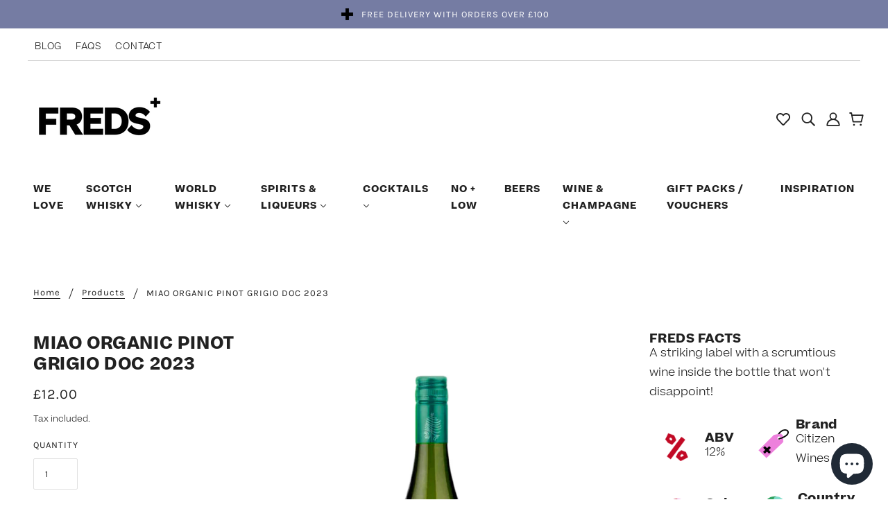

--- FILE ---
content_type: text/html; charset=utf-8
request_url: https://www.fredsdrinks.com/products/miao-organic-pinot-grigio-doc-75cl-wine
body_size: 68287
content:
<!doctype html>
<html class="no-js" lang="en">
<head>
	<!-- Blockshop Theme - Version 7.0.2 by Troop Themes - https://troopthemes.com/ -->

	<meta charset="UTF-8">
	<meta http-equiv="X-UA-Compatible" content="IE=edge,chrome=1">
	<meta name="viewport" content="width=device-width, initial-scale=1.0, maximum-scale=5.0">
	
		<meta name="description" content="A striking label with a scrumtious wine inside the bottle that won&#39;t disappoint!">
	
	<meta name="google-site-verification" content="bYjnR-HVod8l2ypBmTBl4BkaZHmaLVZMFfYWxg8CrWc"/>

	<!-- Global site tag (gtag.js) - Google Ads: 10809193242 -->
	<script async src="https://www.googletagmanager.com/gtag/js?id=AW-10809193242"></script>
	<script>
      window.dataLayer = window.dataLayer || [];

      function gtag() {
          dataLayer.push(arguments);
      }

      gtag('js', new Date());

      gtag('config', 'AW-10809193242');
      gtag('config', 'G-KSD8HZ0M7Y');
	</script>

	<link rel="preconnect" href="https://cdn.shopify.com" crossorigin>
	<link rel="preconnect" href="https://fonts.shopify.com" crossorigin>
	<link rel="preconnect" href="https://monorail-edge.shopifysvc.com">

	<script
					src="https://code.jquery.com/jquery-2.2.4.min.js"
					integrity="sha256-BbhdlvQf/xTY9gja0Dq3HiwQF8LaCRTXxZKRutelT44="
					crossorigin="anonymous"></script>

	<link rel="preload" href="//www.fredsdrinks.com/cdn/shop/t/6/assets/theme--critical.css?v=36893484641253811271661266428" as="style">
	<link rel="preload" href="//www.fredsdrinks.com/cdn/shop/t/6/assets/theme--async.css?v=143757957624807327221749547312" as="style">
	<link rel="preload" href="//www.fredsdrinks.com/cdn/shop/t/6/assets/lazysizes.min.js?v=56751950883072570341649688880" as="script">
	<link rel="preload" href="//www.fredsdrinks.com/cdn/shop/t/6/assets/theme.js?v=5044089104835469891653930557" as="script">
	<link rel="preload" href="//www.fredsdrinks.com/cdn/shop/t/6/assets/sticky-navigation.js?v=30100336322000158951649688880" as="script"><link rel="canonical" href="https://www.fredsdrinks.com/products/miao-organic-pinot-grigio-doc-75cl-wine">
		<link rel="shortcut icon" href="//www.fredsdrinks.com/cdn/shop/files/FREDS_PLUS_32x.jpg?v=1635413876" type="image/png">
		<link rel="apple-touch-icon" href="//www.fredsdrinks.com/cdn/shop/files/FREDS_PLUS_180x.jpg?v=1635413876">
	

	


  <meta property="og:type" content="product">
  <meta property="og:title" content="MIAO ORGANIC PINOT GRIGIO DOC 2023">

  
    <meta property="og:image" content="http://www.fredsdrinks.com/cdn/shop/products/Miao-Pinot-Grigio_1200x.jpg?v=1642587487">
    <meta property="og:image:secure_url" content="https://www.fredsdrinks.com/cdn/shop/products/Miao-Pinot-Grigio_1200x.jpg?v=1642587487">
    <meta property="og:image:width" content="800">
    <meta property="og:image:height" content="1000">
  

  <meta
    property="og:price:amount"
    content="12.00"
  >
  <meta property="og:price:currency" content="GBP">

  <meta itemprop="url" content="https://www.fredsdrinks.com/products/miao-organic-pinot-grigio-doc-75cl-wine" />
  <meta itemprop="name" content="MIAO ORGANIC PINOT GRIGIO DOC 2023" />
  <meta itemprop="image" content="https://www.fredsdrinks.com/cdn/shop/products/Miao-Pinot-Grigio_1000x.jpg?v=1642587487" />
  <meta itemprop="priceCurrency" content="GBP" />
  
    <link itemprop="availability" href="https://schema.org/InStock" />
  
  
  
  <meta itemprop="price" content="12.0">





<meta property="og:url" content="https://www.fredsdrinks.com/products/miao-organic-pinot-grigio-doc-75cl-wine">
<meta property="og:site_name" content="FREDS Drinks">
<meta property="og:description" content="A striking label with a scrumtious wine inside the bottle that won&#39;t disappoint!">



<meta name="twitter:card" content="summary">
<meta name="twitter:description" content="A striking label with a scrumtious wine inside the bottle that won&#39;t disappoint!">


  <meta name="twitter:title" content="MIAO ORGANIC PINOT GRIGIO DOC 2023">

  
    <meta
      name="twitter:image"
      content="https://www.fredsdrinks.com/cdn/shop/products/Miao-Pinot-Grigio_480x.jpg?v=1642587487"
    >
  



	
		<title>MIAO ORGANIC PINOT GRIGIO DOC 2023 | FREDS Drinks</title>
	

	<link rel="preload" as="font" href="//www.fredsdrinks.com/cdn/fonts/jost/jost_n4.d47a1b6347ce4a4c9f437608011273009d91f2b7.woff2" type="font/woff2" crossorigin>
<link rel="preload" as="font" href="//www.fredsdrinks.com/cdn/fonts/karla/karla_n4.40497e07df527e6a50e58fb17ef1950c72f3e32c.woff2" type="font/woff2" crossorigin>
<link rel="preload" as="font" href="//www.fredsdrinks.com/cdn/fonts/karla/karla_n4.40497e07df527e6a50e58fb17ef1950c72f3e32c.woff2" type="font/woff2" crossorigin>

<style>@font-face {
  font-family: Jost;
  font-weight: 400;
  font-style: normal;
  font-display: swap;
  src: url("//www.fredsdrinks.com/cdn/fonts/jost/jost_n4.d47a1b6347ce4a4c9f437608011273009d91f2b7.woff2") format("woff2"),
       url("//www.fredsdrinks.com/cdn/fonts/jost/jost_n4.791c46290e672b3f85c3d1c651ef2efa3819eadd.woff") format("woff");
}
@font-face {
  font-family: Jost;
  font-weight: 400;
  font-style: normal;
  font-display: swap;
  src: url("//www.fredsdrinks.com/cdn/fonts/jost/jost_n4.d47a1b6347ce4a4c9f437608011273009d91f2b7.woff2") format("woff2"),
       url("//www.fredsdrinks.com/cdn/fonts/jost/jost_n4.791c46290e672b3f85c3d1c651ef2efa3819eadd.woff") format("woff");
}
@font-face {
  font-family: Karla;
  font-weight: 400;
  font-style: normal;
  font-display: swap;
  src: url("//www.fredsdrinks.com/cdn/fonts/karla/karla_n4.40497e07df527e6a50e58fb17ef1950c72f3e32c.woff2") format("woff2"),
       url("//www.fredsdrinks.com/cdn/fonts/karla/karla_n4.e9f6f9de321061073c6bfe03c28976ba8ce6ee18.woff") format("woff");
}
@font-face {
  font-family: Karla;
  font-weight: 700;
  font-style: normal;
  font-display: swap;
  src: url("//www.fredsdrinks.com/cdn/fonts/karla/karla_n7.4358a847d4875593d69cfc3f8cc0b44c17b3ed03.woff2") format("woff2"),
       url("//www.fredsdrinks.com/cdn/fonts/karla/karla_n7.96e322f6d76ce794f25fa29e55d6997c3fb656b6.woff") format("woff");
}
@font-face {
  font-family: Karla;
  font-weight: 400;
  font-style: normal;
  font-display: swap;
  src: url("//www.fredsdrinks.com/cdn/fonts/karla/karla_n4.40497e07df527e6a50e58fb17ef1950c72f3e32c.woff2") format("woff2"),
       url("//www.fredsdrinks.com/cdn/fonts/karla/karla_n4.e9f6f9de321061073c6bfe03c28976ba8ce6ee18.woff") format("woff");
}
@font-face {
  font-family: Karla;
  font-weight: 700;
  font-style: normal;
  font-display: swap;
  src: url("//www.fredsdrinks.com/cdn/fonts/karla/karla_n7.4358a847d4875593d69cfc3f8cc0b44c17b3ed03.woff2") format("woff2"),
       url("//www.fredsdrinks.com/cdn/fonts/karla/karla_n7.96e322f6d76ce794f25fa29e55d6997c3fb656b6.woff") format("woff");
}
@font-face {
  font-family: Karla;
  font-weight: 400;
  font-style: italic;
  font-display: swap;
  src: url("//www.fredsdrinks.com/cdn/fonts/karla/karla_i4.2086039c16bcc3a78a72a2f7b471e3c4a7f873a6.woff2") format("woff2"),
       url("//www.fredsdrinks.com/cdn/fonts/karla/karla_i4.7b9f59841a5960c16fa2a897a0716c8ebb183221.woff") format("woff");
}
@font-face {
  font-family: Karla;
  font-weight: 700;
  font-style: italic;
  font-display: swap;
  src: url("//www.fredsdrinks.com/cdn/fonts/karla/karla_i7.fe031cd65d6e02906286add4f6dda06afc2615f0.woff2") format("woff2"),
       url("//www.fredsdrinks.com/cdn/fonts/karla/karla_i7.816d4949fa7f7d79314595d7003eda5b44e959e3.woff") format("woff");
}
</style>

<style>
  :root {
    --font--featured-heading--size: 30px;
    --font--section-heading--size: 24px;
    --font--block-heading--size: 18px;
    --font--heading--uppercase: uppercase;
    --font--paragraph--size: 16px;

    --font--heading--family: Jost, sans-serif;
    --font--heading--weight: 400;
    --font--heading--normal-weight: 400;
    --font--heading--style: normal;

    --font--accent--family: Karla, sans-serif;
    --font--accent--weight: 400;
    --font--accent--style: normal;
    --font--accent--size: 13px;

    --font--paragraph--family: Karla, sans-serif;
    --font--paragraph--weight: 400;
    --font--paragraph--style: normal;
    --font--bolder-paragraph--weight: 700;
  }
</style>
	<style>
  :root {
    --image--popup: url('//www.fredsdrinks.com/cdn/shopifycloud/storefront/assets/no-image-2048-a2addb12_1200x.gif');

    --color--accent: #757ca3;
    --color-text: #212121;
    --color-page-bg: #ffffff;
    --color-badge-bdr: rgba(33, 33, 33, 0.05);
    --color-border: #e0e0e0;
    --color-button: #ffffff;
    --color-button-bg: #212121;
    --color--body--light: #515151;
    --color--alternative: #ffffff;
    --color-header: #212121;
    --color-header-bg: #ffffff;
    --color-header-bg--transparent: rgba(255, 255, 255, 0);
    --color-header-bg--opaque: rgba(255, 255, 255, 0.95);
    --color-menubar: #212121;
    --color-cart: #212121;
    --color--footer: #212121;
    --bg-color--footer: #757ca3;
    --color-slider-caption: #212121;
    --color-slider-caption-bg: #ffffff;
    --color-slider-button: #ffffff;
    --color-slider-button-bg: #212121;
    --color-slider-button-hover-bg: ;
    --color-slider-nav: #212121;
    --color-product-slider-bg: ;
    --color-featured-promo-bg: ;
    --color-social-feed-bg: ;
    --color-tabs-accordions: #e0e0e0;

    /* shop pay */
    --payment-terms-background-color: #ffffff;
  }
</style>
	<script>
  var theme = theme || {};
  theme.assets = theme.assets || {};
  theme.carousels = theme.carousels || {};
  theme.classes = theme.classes || {};
  theme.local_storage = theme.local_storage || {};
  theme.partials = theme.partials || {};
  theme.popup = theme.popup || {};
  theme.settings = theme.settings || {};
  theme.shop = theme.shop || {};
  theme.swatches = theme.swatches || {};
  theme.translations = theme.translations || {};
  theme.urls = theme.urls || {};

  theme.assets.swipe = '//www.fredsdrinks.com/cdn/shop/t/6/assets/swipe-listener.min.js?v=123039615894270182531639498918';
  theme.assets.masonry = '//www.fredsdrinks.com/cdn/shop/t/6/assets/masonry.min.js?v=29745213517061307851649688880';
  theme.assets.stylesheet = '//www.fredsdrinks.com/cdn/shop/t/6/assets/theme--async.css?v=143757957624807327221749547312';

  theme.local_storage.collection_view = 'blockshop_collection_view';
  theme.local_storage.recent_products = 'blockshop_recently_viewed_storage';
  theme.local_storage.popup = 'blockshop_popup_storage';

  theme.popup.enabled = false;
  theme.popup.test_mode = false;
  theme.popup.newsletter_enabled = true;
  theme.popup.social_icons_enabled = true;
  theme.popup.show_image_enabled = '' > 0 ? true : false;
  theme.popup.image_link = '';
  theme.popup.seconds_until = 3;
  theme.popup.page_content = '';
  theme.popup.days_until = '7';

  theme.settings.cart_type = 'page';
  theme.settings.hover_image_enabled = 'false' == 'true';
  theme.settings.quick_add = 'true' == 'true';

  theme.shop.money_format = "£{{amount}}";
  theme.shop.scroll_to_active_item = true;

  theme.translations.add_to_cart = 'Add to Cart';
  theme.translations.all_items_added = 'All items have been added to the cart.';
  theme.translations.newsletter_email_blank = 'Email field is blank';
  theme.translations.out_of_stock = 'Out of stock';
  theme.translations.sale = 'Sale';
  theme.translations.size_chart_label = 'Size chart';
  theme.translations.unavailable = 'Unavailable';
  theme.translations.low_in_stock = {
    one: 'Only 1 item left!',
    other: 'Only 2 items left!'
  };

  theme.urls.all_products_collection = '/collections/all';
  theme.urls.cart = '/cart';
  theme.urls.cart_add = '/cart/add';
  theme.urls.cart_change = '/cart/change';
  theme.urls.product_recommendations = '/recommendations/products';
  theme.urls.search = '/search';
  theme.urls.shop = 'https://www.fredsdrinks.com';

  
    theme.urls.root = '';
  

  




  // LazySizes
  window.lazySizesConfig = window.lazySizesConfig || {};
  window.lazySizesConfig.expand = 1200;
  window.lazySizesConfig.loadMode = 3;
  window.lazySizesConfig.ricTimeout = 50;
</script>

	<script>
      function onLoadStylesheet() {
          const link = document.querySelector(`link[href="${theme.assets.stylesheet}"]`);
          link.loaded = true;
          link.dispatchEvent(new Event('load'));
      }
	</script>
	<noscript>
		<style>
        body .layout--main-content > *,
        body .header--root,
        body .footer--root,
        body .popup-modal-close,
        body .modal--root,
        body .modal--window {
            opacity: 1;
        }
		</style>

		<link href="//www.fredsdrinks.com/cdn/shop/t/6/assets/theme--async.css?v=143757957624807327221749547312" rel="stylesheet">
	</noscript>
	<link href="//www.fredsdrinks.com/cdn/shop/t/6/assets/font-face.css?v=58497572556642785901649751992" rel="stylesheet" media="all"/>
	<link href="//www.fredsdrinks.com/cdn/shop/t/6/assets/theme--critical.css?v=36893484641253811271661266428" rel="stylesheet" media="all"/>
	<link
					href="//www.fredsdrinks.com/cdn/shop/t/6/assets/theme--async.css?v=143757957624807327221749547312"
					rel="stylesheet"
					media="print"
					onload="this.media='all';onLoadStylesheet()"
	>

	<style>

.theme-store-id-606.spf-layout-theme.spf-has-filter #gf-products {
  grid-column-gap: 32px;
  grid-row-gap: 32px;
}

.modal--window .search--results {
    display: none;
}

@media only screen and (max-width: 767px) {
  .theme-store-id-606.spf-layout-theme.spf-has-filter #gf-products {
      grid-column-gap: 16px;
      grid-row-gap: 16px;
  }
}


[data-item=nav-text],
.rte,
[data-item=paragraph],
[data-item=rte-content],
body
{
	font-family: Beatrice !important;
	font-weight: 300 !important;
	line-height: 1.75 !important;
}
h1,h2,h3,h4,h5,h6 {
	font-family: Beatrice !important;
	font-weight: 700 !important;
}

.section--slideshow .featured-content--title {
	font-family: Sohne !important;
	font-size: calc(22px + 54 * ((100vw - 320px) / 680));
	line-height: calc(1.1rem + 42 * ((100vw - 320px) / 680));
	letter-spacing: 0 !important;
    color: #000;
}
.section--slideshow .featured-content--description {
	margin-top: 20px;
}

.section--slideshow .featured-content--root[data-text-width=medium] .featured-content--text,
.section--slideshow .featured-content--root[data-text-width=large] .featured-content--text{
	max-width: none !important;
	width: 65%;
}

.section--slideshow .featured-content--root[data-image-height='2'] .featured-content--image {
	height: auto !important;
}

.section--slideshow .image--root[data-cover=true] img {
	object-fit: none;
    width: 100% !important;
    height: auto !important;
}
.section--slideshow .featured-content--root[data-image-height='2'][data-text-position=bottom-left] .featured-content--container,
.section--slideshow .featured-content--root[data-image-height='2'][data-text-position=center] .featured-content--container {
	min-height: auto !important;
}

/* Content alignment */

.section--slideshow div[data-text-position] .featured-content--text-container {
	color: #212121;
}

.section--slideshow div[data-text-position="right"] .featured-content--text-container {
	text-align: right;
}

.carousel-slide {
	height: 0;
	position: relative;
	display: block;
}

.carousel-slide .featured-content--image {
	top: 0 !important;
	left: 0 !important;
}
.carousel-slide .featured-content--text {
	position: absolute !important;
	z-index: 3;
	top: 50%;
	left: 50%;
	transform: translate(-50%, -50%);
}
.carousel--prev .icon--root {
	background: transparent !important;
	border: 0 !important;
}
.carousel--next .icon--root {
	background: transparent !important;
	border: 0 !important;
}

.icon--next div {
	height: 10px;
	width: 40px;
}

.icon--next div:first-child {
	-webkit-transform: translate3d(0,10px,0) rotate3d(0,0,1,-45deg) scale(.9);
	transform: translate3d(0,10px,0) rotate3d(0,0,1,-45deg) scale(.9);
}
.icon--next:hover div:first-child {
	-webkit-transform: translate3d(0,10px,0) rotate3d(0,0,1,	-45deg) scale(.9);
	transform: translate3d(0,10px,0) rotate3d(0,0,1,-45deg) scale(.9);
	background: #000;
}
.icon--next div:nth-child(2) {
	-webkit-transform: translate3d(0, -10px,0) rotate3d(0,0,1,45deg) scale(.9);
	transform: translate3d(0, -10px,0) rotate3d(0,0,1,45deg) scale(.9);
}
.icon--next:hover div:nth-child(2) {
	-webkit-transform: translate3d(0, -10px,0) rotate3d(0,0,1,45deg) scale(.9);
	transform: translate3d(0, -10px,0) rotate3d(0,0,1,45deg) scale(.9);
	background: #000;
}

.icon--prev div {
	height: 10px;
    width: 40px;
}
.icon--prev div:first-child {
	-webkit-transform: translate3d(0,10px,0) rotate3d(0,0,1,45deg) scale(.9);
	transform: translate3d(0,10px,0) rotate3d(0,0,1,45deg) scale(.9);
}
.icon--prev div:nth-child(2) {
	-webkit-transform: translate3d(0,-10px,0) rotate3d(0,0,1,-45deg) scale(.9);
	transform: translate3d(0,-10px,0) rotate3d(0,0,1,-45deg) scale(.9);
}
.icon--prev:hover div:first-child {
	-webkit-transform: translate3d(0,10px,0) rotate3d(0,0,1,45deg) scale(.9);
	transform: translate3d(0,10px,0) rotate3d(0,0,1,45deg) scale(.9);
    color: #000;
}
.icon--prev:hover div:nth-child(2) {
	-webkit-transform: translate3d(0,-10px,0) rotate3d(0,0,1,-45deg) scale(.9);
	transform: translate3d(0,-10px,0) rotate3d(0,0,1,-45deg) scale(.9);
	color: #000;
}

.icon--prev div:last-child {
	display:none;
}


.icon--next div:last-child {
	display: none;
}


@media(max-width: 767px) {
	.carousel-slide .featured-content--root[data-mobile-overlay=true][data-cover-image-mobile=true] .featured-content--container {
		padding-top: 0;
		padding-bottom: 0;
	}
}


/* Cocktail template */

.product-coctail .product-page--thumbs {
	display: block !important;
}

@media (min-width: 768px) {
	.product-coctail .product-page--main-content {
		grid-template-columns: minmax(50%,50%) minmax(50%,50%);
	}
	.product-coctail .product-page--description {
		grid-column: 2;
	}
	.product-coctail .product-page--media {
		grid-column-start: 1;
		grid-column-end: 2;
		text-align: left;
	}
	.product-coctail .product-page--title,
	.product-coctail .product-page--description {
		max-width: 650px
	}
}

.product-coctail .product-page--title {
	margin-bottom: 40px;
	padding-bottom: 0;
	font-size: 2rem;
}
.product-coctail .product-page--description p,
.product-coctail .product-page--description ul
{
	margin-bottom: 30px;
	padding-bottom: 0;
}
.product-coctail .product-page--description ul li {
	line-height: 1.7;
}
.product-coctail .product-media--thumb .image--container {
	padding-top: 100% !important;
}
.product-coctail .product-media--thumb .image--container img {
	object-fit: cover;
}

.product-coctail .product-page--thumbs {
	max-width: 100% !important;
	padding-top: 10px;
	padding-bottom: 10px;
}

.product-coctail .product-page--container {
	max-width: 1600px;
	margin-left: auto;
	margin-right: auto;
}

@media(min-width: 1200px) {
	.product-coctail .product-video--root {
		width: 600px;
	}
}
@media(max-width: 1199px) {
	.product-cocktail-media .image--root {
		width: 100% !important;
	}
}

.product-cocktail-media .product-video--container {
	padding-top: 100% !important;
}

.product-coctail .product-page--description ul {
	list-style: none;
	padding-left: 25px;
}
.product-coctail .product-page--description li{
	position: relative;
}
.product-coctail .product-page--description li:before {
	content: "";
	background-image: url("//www.fredsdrinks.com/cdn/shop/t/6/assets/freds-plus.png?v=178101627892754022261652812556");
	background-repeat: no-repeat;
	background-size: contain;
	width: 20px;
	height: 20px;
	background-position: center;
	position: absolute;
	top: 0;
	left: -25px;
}


/* Picky story */

.picky-bundler-container.picky-widget {
	padding-top: 0 !important;
	padding-bottom: 70px !important;
}
.picky-custom-html h2 {
	margin-bottom: 70px;
	font-family: var(--font--heading--family);
	font-weight: var(--font--heading--weight);
	font-style: var(--font--heading--style);
	text-transform: var(--font--heading--uppercase);
	font-size: var(--font--section-heading--size);
	line-height: 1.25em;
	letter-spacing: .025em;
}
div[class*="RecommendedProductCard_picky-product-title"] {
	font-weight: 700 !important;
	text-align: center !important;
	margin: 20px 0 !important;
}
div[class*="AddSelectedToCart_picky-add-selected-to-cart"] {
	margin-top: 40px !important;
}

div[class*="GridLayout_picky-vertical-product-card-orientation"] {
	column-gap: 20px !important;
}

.product-page--media {
	padding-left: 0 !important;
}</style>

	<script src="//www.fredsdrinks.com/cdn/shop/t/6/assets/lazysizes.min.js?v=56751950883072570341649688880" async="async"></script>
	<script src="//www.fredsdrinks.com/cdn/shop/t/6/assets/theme.js?v=5044089104835469891653930557" defer="defer"></script>
	<script src="//www.fredsdrinks.com/cdn/shop/t/6/assets/sticky-navigation.js?v=30100336322000158951649688880" defer="defer"></script>
	

	

	<style>.spf-filter-loading #gf-products > *:not(.spf-product--skeleton) {
          visibility: hidden;
      }</style>
	<script>
      window.sortByRelevance = false;
      window.moneyFormat = "£{{amount}}";
      window.GloboMoneyFormat = "£{{amount}}";
      window.GloboMoneyWithCurrencyFormat = "£{{amount}} GBP";
      window.filterPriceRate = 1;
      window.filterPriceAdjustment = 1;

      window.shopCurrency = "GBP";
      window.currentCurrency = "GBP";

      window.isMultiCurrency = false;
      window.assetsUrl = '//www.fredsdrinks.com/cdn/shop/t/6/assets/';
      window.filesUrl = '//www.fredsdrinks.com/cdn/shop/files/';
      var page_id = 0;
	</script>


	<script>window.performance && window.performance.mark && window.performance.mark('shopify.content_for_header.start');</script><meta name="google-site-verification" content="ItU3v5gwKpW9f6Z_N2kdkSdF0rB4DYud0lpj-76hUGY">
<meta name="facebook-domain-verification" content="q98r0bm5r6qjlg0vr61s6ozcyj42sc">
<meta id="shopify-digital-wallet" name="shopify-digital-wallet" content="/58427834561/digital_wallets/dialog">
<meta name="shopify-checkout-api-token" content="731c9dc76d415a3c6070cab08fa6cd95">
<link rel="alternate" hreflang="x-default" href="https://www.fredsdrinks.com/products/miao-organic-pinot-grigio-doc-75cl-wine">
<link rel="alternate" hreflang="en" href="https://www.fredsdrinks.com/products/miao-organic-pinot-grigio-doc-75cl-wine">
<link rel="alternate" hreflang="en-AU" href="https://www.fredsdrinks.com/en-au/products/miao-organic-pinot-grigio-doc-75cl-wine">
<link rel="alternate" hreflang="en-NZ" href="https://www.fredsdrinks.com/en-nz/products/miao-organic-pinot-grigio-doc-75cl-wine">
<link rel="alternate" hreflang="en-JP" href="https://www.fredsdrinks.com/en-jp/products/miao-organic-pinot-grigio-doc-75cl-wine">
<link rel="alternate" hreflang="en-SG" href="https://www.fredsdrinks.com/en-sg/products/miao-organic-pinot-grigio-doc-75cl-wine">
<link rel="alternate" hreflang="en-TW" href="https://www.fredsdrinks.com/en-tw/products/miao-organic-pinot-grigio-doc-75cl-wine">
<link rel="alternate" hreflang="en-IL" href="https://www.fredsdrinks.com/en-il/products/miao-organic-pinot-grigio-doc-75cl-wine">
<link rel="alternate" hreflang="en-TH" href="https://www.fredsdrinks.com/en-th/products/miao-organic-pinot-grigio-doc-75cl-wine">
<link rel="alternate" hreflang="en-PH" href="https://www.fredsdrinks.com/en-ph/products/miao-organic-pinot-grigio-doc-75cl-wine">
<link rel="alternate" hreflang="en-AR" href="https://www.fredsdrinks.com/en-ar/products/miao-organic-pinot-grigio-doc-75cl-wine">
<link rel="alternate" hreflang="en-BR" href="https://www.fredsdrinks.com/en-br/products/miao-organic-pinot-grigio-doc-75cl-wine">
<link rel="alternate" hreflang="en-KR" href="https://www.fredsdrinks.com/en-kr/products/miao-organic-pinot-grigio-doc-75cl-wine">
<link rel="alternate" type="application/json+oembed" href="https://www.fredsdrinks.com/products/miao-organic-pinot-grigio-doc-75cl-wine.oembed">
<script async="async" src="/checkouts/internal/preloads.js?locale=en-GB"></script>
<link rel="preconnect" href="https://shop.app" crossorigin="anonymous">
<script async="async" src="https://shop.app/checkouts/internal/preloads.js?locale=en-GB&shop_id=58427834561" crossorigin="anonymous"></script>
<script id="apple-pay-shop-capabilities" type="application/json">{"shopId":58427834561,"countryCode":"GB","currencyCode":"GBP","merchantCapabilities":["supports3DS"],"merchantId":"gid:\/\/shopify\/Shop\/58427834561","merchantName":"FREDS Drinks","requiredBillingContactFields":["postalAddress","email"],"requiredShippingContactFields":["postalAddress","email"],"shippingType":"shipping","supportedNetworks":["visa","maestro","masterCard","amex","discover","elo"],"total":{"type":"pending","label":"FREDS Drinks","amount":"1.00"},"shopifyPaymentsEnabled":true,"supportsSubscriptions":true}</script>
<script id="shopify-features" type="application/json">{"accessToken":"731c9dc76d415a3c6070cab08fa6cd95","betas":["rich-media-storefront-analytics"],"domain":"www.fredsdrinks.com","predictiveSearch":true,"shopId":58427834561,"locale":"en"}</script>
<script>var Shopify = Shopify || {};
Shopify.shop = "freds-whisky-ltd.myshopify.com";
Shopify.locale = "en";
Shopify.currency = {"active":"GBP","rate":"1.0"};
Shopify.country = "GB";
Shopify.theme = {"name":"freds-whisky-ltd\/main","id":129577681126,"schema_name":"Blockshop","schema_version":"7.0.2","theme_store_id":null,"role":"main"};
Shopify.theme.handle = "null";
Shopify.theme.style = {"id":null,"handle":null};
Shopify.cdnHost = "www.fredsdrinks.com/cdn";
Shopify.routes = Shopify.routes || {};
Shopify.routes.root = "/";</script>
<script type="module">!function(o){(o.Shopify=o.Shopify||{}).modules=!0}(window);</script>
<script>!function(o){function n(){var o=[];function n(){o.push(Array.prototype.slice.apply(arguments))}return n.q=o,n}var t=o.Shopify=o.Shopify||{};t.loadFeatures=n(),t.autoloadFeatures=n()}(window);</script>
<script>
  window.ShopifyPay = window.ShopifyPay || {};
  window.ShopifyPay.apiHost = "shop.app\/pay";
  window.ShopifyPay.redirectState = null;
</script>
<script id="shop-js-analytics" type="application/json">{"pageType":"product"}</script>
<script defer="defer" async type="module" src="//www.fredsdrinks.com/cdn/shopifycloud/shop-js/modules/v2/client.init-shop-cart-sync_BN7fPSNr.en.esm.js"></script>
<script defer="defer" async type="module" src="//www.fredsdrinks.com/cdn/shopifycloud/shop-js/modules/v2/chunk.common_Cbph3Kss.esm.js"></script>
<script defer="defer" async type="module" src="//www.fredsdrinks.com/cdn/shopifycloud/shop-js/modules/v2/chunk.modal_DKumMAJ1.esm.js"></script>
<script type="module">
  await import("//www.fredsdrinks.com/cdn/shopifycloud/shop-js/modules/v2/client.init-shop-cart-sync_BN7fPSNr.en.esm.js");
await import("//www.fredsdrinks.com/cdn/shopifycloud/shop-js/modules/v2/chunk.common_Cbph3Kss.esm.js");
await import("//www.fredsdrinks.com/cdn/shopifycloud/shop-js/modules/v2/chunk.modal_DKumMAJ1.esm.js");

  window.Shopify.SignInWithShop?.initShopCartSync?.({"fedCMEnabled":true,"windoidEnabled":true});

</script>
<script>
  window.Shopify = window.Shopify || {};
  if (!window.Shopify.featureAssets) window.Shopify.featureAssets = {};
  window.Shopify.featureAssets['shop-js'] = {"shop-cart-sync":["modules/v2/client.shop-cart-sync_CJVUk8Jm.en.esm.js","modules/v2/chunk.common_Cbph3Kss.esm.js","modules/v2/chunk.modal_DKumMAJ1.esm.js"],"init-fed-cm":["modules/v2/client.init-fed-cm_7Fvt41F4.en.esm.js","modules/v2/chunk.common_Cbph3Kss.esm.js","modules/v2/chunk.modal_DKumMAJ1.esm.js"],"init-shop-email-lookup-coordinator":["modules/v2/client.init-shop-email-lookup-coordinator_Cc088_bR.en.esm.js","modules/v2/chunk.common_Cbph3Kss.esm.js","modules/v2/chunk.modal_DKumMAJ1.esm.js"],"init-windoid":["modules/v2/client.init-windoid_hPopwJRj.en.esm.js","modules/v2/chunk.common_Cbph3Kss.esm.js","modules/v2/chunk.modal_DKumMAJ1.esm.js"],"shop-button":["modules/v2/client.shop-button_B0jaPSNF.en.esm.js","modules/v2/chunk.common_Cbph3Kss.esm.js","modules/v2/chunk.modal_DKumMAJ1.esm.js"],"shop-cash-offers":["modules/v2/client.shop-cash-offers_DPIskqss.en.esm.js","modules/v2/chunk.common_Cbph3Kss.esm.js","modules/v2/chunk.modal_DKumMAJ1.esm.js"],"shop-toast-manager":["modules/v2/client.shop-toast-manager_CK7RT69O.en.esm.js","modules/v2/chunk.common_Cbph3Kss.esm.js","modules/v2/chunk.modal_DKumMAJ1.esm.js"],"init-shop-cart-sync":["modules/v2/client.init-shop-cart-sync_BN7fPSNr.en.esm.js","modules/v2/chunk.common_Cbph3Kss.esm.js","modules/v2/chunk.modal_DKumMAJ1.esm.js"],"init-customer-accounts-sign-up":["modules/v2/client.init-customer-accounts-sign-up_CfPf4CXf.en.esm.js","modules/v2/client.shop-login-button_DeIztwXF.en.esm.js","modules/v2/chunk.common_Cbph3Kss.esm.js","modules/v2/chunk.modal_DKumMAJ1.esm.js"],"pay-button":["modules/v2/client.pay-button_CgIwFSYN.en.esm.js","modules/v2/chunk.common_Cbph3Kss.esm.js","modules/v2/chunk.modal_DKumMAJ1.esm.js"],"init-customer-accounts":["modules/v2/client.init-customer-accounts_DQ3x16JI.en.esm.js","modules/v2/client.shop-login-button_DeIztwXF.en.esm.js","modules/v2/chunk.common_Cbph3Kss.esm.js","modules/v2/chunk.modal_DKumMAJ1.esm.js"],"avatar":["modules/v2/client.avatar_BTnouDA3.en.esm.js"],"init-shop-for-new-customer-accounts":["modules/v2/client.init-shop-for-new-customer-accounts_CsZy_esa.en.esm.js","modules/v2/client.shop-login-button_DeIztwXF.en.esm.js","modules/v2/chunk.common_Cbph3Kss.esm.js","modules/v2/chunk.modal_DKumMAJ1.esm.js"],"shop-follow-button":["modules/v2/client.shop-follow-button_BRMJjgGd.en.esm.js","modules/v2/chunk.common_Cbph3Kss.esm.js","modules/v2/chunk.modal_DKumMAJ1.esm.js"],"checkout-modal":["modules/v2/client.checkout-modal_B9Drz_yf.en.esm.js","modules/v2/chunk.common_Cbph3Kss.esm.js","modules/v2/chunk.modal_DKumMAJ1.esm.js"],"shop-login-button":["modules/v2/client.shop-login-button_DeIztwXF.en.esm.js","modules/v2/chunk.common_Cbph3Kss.esm.js","modules/v2/chunk.modal_DKumMAJ1.esm.js"],"lead-capture":["modules/v2/client.lead-capture_DXYzFM3R.en.esm.js","modules/v2/chunk.common_Cbph3Kss.esm.js","modules/v2/chunk.modal_DKumMAJ1.esm.js"],"shop-login":["modules/v2/client.shop-login_CA5pJqmO.en.esm.js","modules/v2/chunk.common_Cbph3Kss.esm.js","modules/v2/chunk.modal_DKumMAJ1.esm.js"],"payment-terms":["modules/v2/client.payment-terms_BxzfvcZJ.en.esm.js","modules/v2/chunk.common_Cbph3Kss.esm.js","modules/v2/chunk.modal_DKumMAJ1.esm.js"]};
</script>
<script>(function() {
  var isLoaded = false;
  function asyncLoad() {
    if (isLoaded) return;
    isLoaded = true;
    var urls = ["https:\/\/cdn.shopify.com\/s\/files\/1\/0584\/2783\/4561\/t\/3\/assets\/globo.filter.init.js?shop=freds-whisky-ltd.myshopify.com","https:\/\/instafeed.nfcube.com\/cdn\/37d1ec9701c32074679c6d8facf84d55.js?shop=freds-whisky-ltd.myshopify.com","\/\/cdn.shopify.com\/proxy\/0384bd491f6799814a8b9ff370bf064018943c9b33cf68c6b129617c254bfd84\/s.pandect.es\/scripts\/pandectes-core.js?shop=freds-whisky-ltd.myshopify.com\u0026sp-cache-control=cHVibGljLCBtYXgtYWdlPTkwMA","https:\/\/cdn.pickystory.com\/widget\/static\/js\/noop.js?shop=freds-whisky-ltd.myshopify.com","https:\/\/av-northern-apps.com\/js\/agecheckerplus_mG35tH2eGxRu7PQW.js?shop=freds-whisky-ltd.myshopify.com","https:\/\/cdn.hextom.com\/js\/ultimatesalesboost.js?shop=freds-whisky-ltd.myshopify.com"];
    for (var i = 0; i < urls.length; i++) {
      var s = document.createElement('script');
      s.type = 'text/javascript';
      s.async = true;
      s.src = urls[i];
      var x = document.getElementsByTagName('script')[0];
      x.parentNode.insertBefore(s, x);
    }
  };
  if(window.attachEvent) {
    window.attachEvent('onload', asyncLoad);
  } else {
    window.addEventListener('load', asyncLoad, false);
  }
})();</script>
<script id="__st">var __st={"a":58427834561,"offset":0,"reqid":"f9218b56-6e74-421e-8365-234e1a455549-1770035876","pageurl":"www.fredsdrinks.com\/products\/miao-organic-pinot-grigio-doc-75cl-wine","u":"96352255403b","p":"product","rtyp":"product","rid":6977315537089};</script>
<script>window.ShopifyPaypalV4VisibilityTracking = true;</script>
<script id="captcha-bootstrap">!function(){'use strict';const t='contact',e='account',n='new_comment',o=[[t,t],['blogs',n],['comments',n],[t,'customer']],c=[[e,'customer_login'],[e,'guest_login'],[e,'recover_customer_password'],[e,'create_customer']],r=t=>t.map((([t,e])=>`form[action*='/${t}']:not([data-nocaptcha='true']) input[name='form_type'][value='${e}']`)).join(','),a=t=>()=>t?[...document.querySelectorAll(t)].map((t=>t.form)):[];function s(){const t=[...o],e=r(t);return a(e)}const i='password',u='form_key',d=['recaptcha-v3-token','g-recaptcha-response','h-captcha-response',i],f=()=>{try{return window.sessionStorage}catch{return}},m='__shopify_v',_=t=>t.elements[u];function p(t,e,n=!1){try{const o=window.sessionStorage,c=JSON.parse(o.getItem(e)),{data:r}=function(t){const{data:e,action:n}=t;return t[m]||n?{data:e,action:n}:{data:t,action:n}}(c);for(const[e,n]of Object.entries(r))t.elements[e]&&(t.elements[e].value=n);n&&o.removeItem(e)}catch(o){console.error('form repopulation failed',{error:o})}}const l='form_type',E='cptcha';function T(t){t.dataset[E]=!0}const w=window,h=w.document,L='Shopify',v='ce_forms',y='captcha';let A=!1;((t,e)=>{const n=(g='f06e6c50-85a8-45c8-87d0-21a2b65856fe',I='https://cdn.shopify.com/shopifycloud/storefront-forms-hcaptcha/ce_storefront_forms_captcha_hcaptcha.v1.5.2.iife.js',D={infoText:'Protected by hCaptcha',privacyText:'Privacy',termsText:'Terms'},(t,e,n)=>{const o=w[L][v],c=o.bindForm;if(c)return c(t,g,e,D).then(n);var r;o.q.push([[t,g,e,D],n]),r=I,A||(h.body.append(Object.assign(h.createElement('script'),{id:'captcha-provider',async:!0,src:r})),A=!0)});var g,I,D;w[L]=w[L]||{},w[L][v]=w[L][v]||{},w[L][v].q=[],w[L][y]=w[L][y]||{},w[L][y].protect=function(t,e){n(t,void 0,e),T(t)},Object.freeze(w[L][y]),function(t,e,n,w,h,L){const[v,y,A,g]=function(t,e,n){const i=e?o:[],u=t?c:[],d=[...i,...u],f=r(d),m=r(i),_=r(d.filter((([t,e])=>n.includes(e))));return[a(f),a(m),a(_),s()]}(w,h,L),I=t=>{const e=t.target;return e instanceof HTMLFormElement?e:e&&e.form},D=t=>v().includes(t);t.addEventListener('submit',(t=>{const e=I(t);if(!e)return;const n=D(e)&&!e.dataset.hcaptchaBound&&!e.dataset.recaptchaBound,o=_(e),c=g().includes(e)&&(!o||!o.value);(n||c)&&t.preventDefault(),c&&!n&&(function(t){try{if(!f())return;!function(t){const e=f();if(!e)return;const n=_(t);if(!n)return;const o=n.value;o&&e.removeItem(o)}(t);const e=Array.from(Array(32),(()=>Math.random().toString(36)[2])).join('');!function(t,e){_(t)||t.append(Object.assign(document.createElement('input'),{type:'hidden',name:u})),t.elements[u].value=e}(t,e),function(t,e){const n=f();if(!n)return;const o=[...t.querySelectorAll(`input[type='${i}']`)].map((({name:t})=>t)),c=[...d,...o],r={};for(const[a,s]of new FormData(t).entries())c.includes(a)||(r[a]=s);n.setItem(e,JSON.stringify({[m]:1,action:t.action,data:r}))}(t,e)}catch(e){console.error('failed to persist form',e)}}(e),e.submit())}));const S=(t,e)=>{t&&!t.dataset[E]&&(n(t,e.some((e=>e===t))),T(t))};for(const o of['focusin','change'])t.addEventListener(o,(t=>{const e=I(t);D(e)&&S(e,y())}));const B=e.get('form_key'),M=e.get(l),P=B&&M;t.addEventListener('DOMContentLoaded',(()=>{const t=y();if(P)for(const e of t)e.elements[l].value===M&&p(e,B);[...new Set([...A(),...v().filter((t=>'true'===t.dataset.shopifyCaptcha))])].forEach((e=>S(e,t)))}))}(h,new URLSearchParams(w.location.search),n,t,e,['guest_login'])})(!0,!0)}();</script>
<script integrity="sha256-4kQ18oKyAcykRKYeNunJcIwy7WH5gtpwJnB7kiuLZ1E=" data-source-attribution="shopify.loadfeatures" defer="defer" src="//www.fredsdrinks.com/cdn/shopifycloud/storefront/assets/storefront/load_feature-a0a9edcb.js" crossorigin="anonymous"></script>
<script crossorigin="anonymous" defer="defer" src="//www.fredsdrinks.com/cdn/shopifycloud/storefront/assets/shopify_pay/storefront-65b4c6d7.js?v=20250812"></script>
<script data-source-attribution="shopify.dynamic_checkout.dynamic.init">var Shopify=Shopify||{};Shopify.PaymentButton=Shopify.PaymentButton||{isStorefrontPortableWallets:!0,init:function(){window.Shopify.PaymentButton.init=function(){};var t=document.createElement("script");t.src="https://www.fredsdrinks.com/cdn/shopifycloud/portable-wallets/latest/portable-wallets.en.js",t.type="module",document.head.appendChild(t)}};
</script>
<script data-source-attribution="shopify.dynamic_checkout.buyer_consent">
  function portableWalletsHideBuyerConsent(e){var t=document.getElementById("shopify-buyer-consent"),n=document.getElementById("shopify-subscription-policy-button");t&&n&&(t.classList.add("hidden"),t.setAttribute("aria-hidden","true"),n.removeEventListener("click",e))}function portableWalletsShowBuyerConsent(e){var t=document.getElementById("shopify-buyer-consent"),n=document.getElementById("shopify-subscription-policy-button");t&&n&&(t.classList.remove("hidden"),t.removeAttribute("aria-hidden"),n.addEventListener("click",e))}window.Shopify?.PaymentButton&&(window.Shopify.PaymentButton.hideBuyerConsent=portableWalletsHideBuyerConsent,window.Shopify.PaymentButton.showBuyerConsent=portableWalletsShowBuyerConsent);
</script>
<script>
  function portableWalletsCleanup(e){e&&e.src&&console.error("Failed to load portable wallets script "+e.src);var t=document.querySelectorAll("shopify-accelerated-checkout .shopify-payment-button__skeleton, shopify-accelerated-checkout-cart .wallet-cart-button__skeleton"),e=document.getElementById("shopify-buyer-consent");for(let e=0;e<t.length;e++)t[e].remove();e&&e.remove()}function portableWalletsNotLoadedAsModule(e){e instanceof ErrorEvent&&"string"==typeof e.message&&e.message.includes("import.meta")&&"string"==typeof e.filename&&e.filename.includes("portable-wallets")&&(window.removeEventListener("error",portableWalletsNotLoadedAsModule),window.Shopify.PaymentButton.failedToLoad=e,"loading"===document.readyState?document.addEventListener("DOMContentLoaded",window.Shopify.PaymentButton.init):window.Shopify.PaymentButton.init())}window.addEventListener("error",portableWalletsNotLoadedAsModule);
</script>

<script type="module" src="https://www.fredsdrinks.com/cdn/shopifycloud/portable-wallets/latest/portable-wallets.en.js" onError="portableWalletsCleanup(this)" crossorigin="anonymous"></script>
<script nomodule>
  document.addEventListener("DOMContentLoaded", portableWalletsCleanup);
</script>

<link id="shopify-accelerated-checkout-styles" rel="stylesheet" media="screen" href="https://www.fredsdrinks.com/cdn/shopifycloud/portable-wallets/latest/accelerated-checkout-backwards-compat.css" crossorigin="anonymous">
<style id="shopify-accelerated-checkout-cart">
        #shopify-buyer-consent {
  margin-top: 1em;
  display: inline-block;
  width: 100%;
}

#shopify-buyer-consent.hidden {
  display: none;
}

#shopify-subscription-policy-button {
  background: none;
  border: none;
  padding: 0;
  text-decoration: underline;
  font-size: inherit;
  cursor: pointer;
}

#shopify-subscription-policy-button::before {
  box-shadow: none;
}

      </style>

<script>window.performance && window.performance.mark && window.performance.mark('shopify.content_for_header.end');</script>

	<script class="notranslate" translate=no type="application/json" id="gift-wrap-product-json">{"id":6987408605377,"title":"Gift Wrapping","handle":"gift-wrapping","description":"\u003cp\u003eGift wrapping\u003c\/p\u003e","published_at":"2021-10-20T16:25:54+01:00","created_at":"2021-10-20T13:39:37+01:00","vendor":"FREDS Drinks","type":"Service","tags":[],"price":500,"price_min":500,"price_max":500,"available":true,"price_varies":false,"compare_at_price":null,"compare_at_price_min":0,"compare_at_price_max":0,"compare_at_price_varies":false,"variants":[{"id":40917102919873,"title":"Default Title","option1":"Default Title","option2":null,"option3":null,"sku":"GIF0569","requires_shipping":true,"taxable":true,"featured_image":null,"available":true,"name":"Gift Wrapping","public_title":null,"options":["Default Title"],"price":500,"weight":0,"compare_at_price":null,"inventory_management":null,"barcode":"","requires_selling_plan":false,"selling_plan_allocations":[]}],"images":["\/\/www.fredsdrinks.com\/cdn\/shop\/products\/giftwrap-icon.png?v=1636111825"],"featured_image":"\/\/www.fredsdrinks.com\/cdn\/shop\/products\/giftwrap-icon.png?v=1636111825","options":["Title"],"media":[{"alt":null,"id":26785853833446,"position":1,"preview_image":{"aspect_ratio":1.0,"height":1024,"width":1024,"src":"\/\/www.fredsdrinks.com\/cdn\/shop\/products\/giftwrap-icon.png?v=1636111825"},"aspect_ratio":1.0,"height":1024,"media_type":"image","src":"\/\/www.fredsdrinks.com\/cdn\/shop\/products\/giftwrap-icon.png?v=1636111825","width":1024}],"requires_selling_plan":false,"selling_plan_groups":[],"content":"\u003cp\u003eGift wrapping\u003c\/p\u003e"}</script>

	<link href="https://cdn.jsdelivr.net/npm/sweetalert2@11.1.9/dist/sweetalert2.min.css" rel="stylesheet" media="all"/>
	<script src="https://cdn.jsdelivr.net/npm/sweetalert2@11.1.9/dist/sweetalert2.all.min.js" async="async"></script>

<!-- BEGIN app block: shopify://apps/minmaxify-order-limits/blocks/app-embed-block/3acfba32-89f3-4377-ae20-cbb9abc48475 --><script type="text/javascript" src="https://limits.minmaxify.com/freds-whisky-ltd.myshopify.com?v=92d&r=20221027143333"></script>

<!-- END app block --><!-- BEGIN app block: shopify://apps/klaviyo-email-marketing-sms/blocks/klaviyo-onsite-embed/2632fe16-c075-4321-a88b-50b567f42507 -->












  <script async src="https://static.klaviyo.com/onsite/js/UKsUi6/klaviyo.js?company_id=UKsUi6"></script>
  <script>!function(){if(!window.klaviyo){window._klOnsite=window._klOnsite||[];try{window.klaviyo=new Proxy({},{get:function(n,i){return"push"===i?function(){var n;(n=window._klOnsite).push.apply(n,arguments)}:function(){for(var n=arguments.length,o=new Array(n),w=0;w<n;w++)o[w]=arguments[w];var t="function"==typeof o[o.length-1]?o.pop():void 0,e=new Promise((function(n){window._klOnsite.push([i].concat(o,[function(i){t&&t(i),n(i)}]))}));return e}}})}catch(n){window.klaviyo=window.klaviyo||[],window.klaviyo.push=function(){var n;(n=window._klOnsite).push.apply(n,arguments)}}}}();</script>

  
    <script id="viewed_product">
      if (item == null) {
        var _learnq = _learnq || [];

        var MetafieldReviews = null
        var MetafieldYotpoRating = null
        var MetafieldYotpoCount = null
        var MetafieldLooxRating = null
        var MetafieldLooxCount = null
        var okendoProduct = null
        var okendoProductReviewCount = null
        var okendoProductReviewAverageValue = null
        try {
          // The following fields are used for Customer Hub recently viewed in order to add reviews.
          // This information is not part of __kla_viewed. Instead, it is part of __kla_viewed_reviewed_items
          MetafieldReviews = {};
          MetafieldYotpoRating = null
          MetafieldYotpoCount = null
          MetafieldLooxRating = null
          MetafieldLooxCount = null

          okendoProduct = null
          // If the okendo metafield is not legacy, it will error, which then requires the new json formatted data
          if (okendoProduct && 'error' in okendoProduct) {
            okendoProduct = null
          }
          okendoProductReviewCount = okendoProduct ? okendoProduct.reviewCount : null
          okendoProductReviewAverageValue = okendoProduct ? okendoProduct.reviewAverageValue : null
        } catch (error) {
          console.error('Error in Klaviyo onsite reviews tracking:', error);
        }

        var item = {
          Name: "MIAO ORGANIC PINOT GRIGIO DOC 2023",
          ProductID: 6977315537089,
          Categories: ["White Wine","Wine","Wine \u0026 Champagne"],
          ImageURL: "https://www.fredsdrinks.com/cdn/shop/products/Miao-Pinot-Grigio_grande.jpg?v=1642587487",
          URL: "https://www.fredsdrinks.com/products/miao-organic-pinot-grigio-doc-75cl-wine",
          Brand: "Citizen Wines",
          Price: "£12.00",
          Value: "12.00",
          CompareAtPrice: "£0.00"
        };
        _learnq.push(['track', 'Viewed Product', item]);
        _learnq.push(['trackViewedItem', {
          Title: item.Name,
          ItemId: item.ProductID,
          Categories: item.Categories,
          ImageUrl: item.ImageURL,
          Url: item.URL,
          Metadata: {
            Brand: item.Brand,
            Price: item.Price,
            Value: item.Value,
            CompareAtPrice: item.CompareAtPrice
          },
          metafields:{
            reviews: MetafieldReviews,
            yotpo:{
              rating: MetafieldYotpoRating,
              count: MetafieldYotpoCount,
            },
            loox:{
              rating: MetafieldLooxRating,
              count: MetafieldLooxCount,
            },
            okendo: {
              rating: okendoProductReviewAverageValue,
              count: okendoProductReviewCount,
            }
          }
        }]);
      }
    </script>
  




  <script>
    window.klaviyoReviewsProductDesignMode = false
  </script>







<!-- END app block --><!-- BEGIN app block: shopify://apps/judge-me-reviews/blocks/judgeme_core/61ccd3b1-a9f2-4160-9fe9-4fec8413e5d8 --><!-- Start of Judge.me Core -->






<link rel="dns-prefetch" href="https://cdnwidget.judge.me">
<link rel="dns-prefetch" href="https://cdn.judge.me">
<link rel="dns-prefetch" href="https://cdn1.judge.me">
<link rel="dns-prefetch" href="https://api.judge.me">

<script data-cfasync='false' class='jdgm-settings-script'>window.jdgmSettings={"pagination":5,"disable_web_reviews":false,"badge_no_review_text":"No reviews","badge_n_reviews_text":"{{ n }} review/reviews","hide_badge_preview_if_no_reviews":true,"badge_hide_text":false,"enforce_center_preview_badge":false,"widget_title":"Customer Reviews","widget_open_form_text":"Write a review","widget_close_form_text":"Cancel review","widget_refresh_page_text":"Refresh page","widget_summary_text":"Based on {{ number_of_reviews }} review/reviews","widget_no_review_text":"Be the first to write a review","widget_name_field_text":"Display name","widget_verified_name_field_text":"Verified Name (public)","widget_name_placeholder_text":"Display name","widget_required_field_error_text":"This field is required.","widget_email_field_text":"Email address","widget_verified_email_field_text":"Verified Email (private, can not be edited)","widget_email_placeholder_text":"Your email address","widget_email_field_error_text":"Please enter a valid email address.","widget_rating_field_text":"Rating","widget_review_title_field_text":"Review Title","widget_review_title_placeholder_text":"Give your review a title","widget_review_body_field_text":"Review content","widget_review_body_placeholder_text":"Start writing here...","widget_pictures_field_text":"Picture/Video (optional)","widget_submit_review_text":"Submit Review","widget_submit_verified_review_text":"Submit Verified Review","widget_submit_success_msg_with_auto_publish":"Thank you! Please refresh the page in a few moments to see your review. You can remove or edit your review by logging into \u003ca href='https://judge.me/login' target='_blank' rel='nofollow noopener'\u003eJudge.me\u003c/a\u003e","widget_submit_success_msg_no_auto_publish":"Thank you! Your review will be published as soon as it is approved by the shop admin. You can remove or edit your review by logging into \u003ca href='https://judge.me/login' target='_blank' rel='nofollow noopener'\u003eJudge.me\u003c/a\u003e","widget_show_default_reviews_out_of_total_text":"Showing {{ n_reviews_shown }} out of {{ n_reviews }} reviews.","widget_show_all_link_text":"Show all","widget_show_less_link_text":"Show less","widget_author_said_text":"{{ reviewer_name }} said:","widget_days_text":"{{ n }} days ago","widget_weeks_text":"{{ n }} week/weeks ago","widget_months_text":"{{ n }} month/months ago","widget_years_text":"{{ n }} year/years ago","widget_yesterday_text":"Yesterday","widget_today_text":"Today","widget_replied_text":"\u003e\u003e {{ shop_name }} replied:","widget_read_more_text":"Read more","widget_reviewer_name_as_initial":"","widget_rating_filter_color":"#fbcd0a","widget_rating_filter_see_all_text":"See all reviews","widget_sorting_most_recent_text":"Most Recent","widget_sorting_highest_rating_text":"Highest Rating","widget_sorting_lowest_rating_text":"Lowest Rating","widget_sorting_with_pictures_text":"Only Pictures","widget_sorting_most_helpful_text":"Most Helpful","widget_open_question_form_text":"Ask a question","widget_reviews_subtab_text":"Reviews","widget_questions_subtab_text":"Questions","widget_question_label_text":"Question","widget_answer_label_text":"Answer","widget_question_placeholder_text":"Write your question here","widget_submit_question_text":"Submit Question","widget_question_submit_success_text":"Thank you for your question! We will notify you once it gets answered.","verified_badge_text":"Verified","verified_badge_bg_color":"","verified_badge_text_color":"","verified_badge_placement":"left-of-reviewer-name","widget_review_max_height":"","widget_hide_border":false,"widget_social_share":false,"widget_thumb":false,"widget_review_location_show":false,"widget_location_format":"","all_reviews_include_out_of_store_products":true,"all_reviews_out_of_store_text":"(out of store)","all_reviews_pagination":100,"all_reviews_product_name_prefix_text":"about","enable_review_pictures":true,"enable_question_anwser":false,"widget_theme":"default","review_date_format":"dd/mm/yyyy","default_sort_method":"most-recent","widget_product_reviews_subtab_text":"Product Reviews","widget_shop_reviews_subtab_text":"Shop Reviews","widget_other_products_reviews_text":"Reviews for other products","widget_store_reviews_subtab_text":"Store reviews","widget_no_store_reviews_text":"This store hasn't received any reviews yet","widget_web_restriction_product_reviews_text":"This product hasn't received any reviews yet","widget_no_items_text":"No items found","widget_show_more_text":"Show more","widget_write_a_store_review_text":"Write a Store Review","widget_other_languages_heading":"Reviews in Other Languages","widget_translate_review_text":"Translate review to {{ language }}","widget_translating_review_text":"Translating...","widget_show_original_translation_text":"Show original ({{ language }})","widget_translate_review_failed_text":"Review couldn't be translated.","widget_translate_review_retry_text":"Retry","widget_translate_review_try_again_later_text":"Try again later","show_product_url_for_grouped_product":false,"widget_sorting_pictures_first_text":"Pictures First","show_pictures_on_all_rev_page_mobile":false,"show_pictures_on_all_rev_page_desktop":false,"floating_tab_hide_mobile_install_preference":false,"floating_tab_button_name":"★ Reviews","floating_tab_title":"Let customers speak for us","floating_tab_button_color":"","floating_tab_button_background_color":"","floating_tab_url":"","floating_tab_url_enabled":false,"floating_tab_tab_style":"text","all_reviews_text_badge_text":"Customers rate us {{ shop.metafields.judgeme.all_reviews_rating | round: 1 }}/5 based on {{ shop.metafields.judgeme.all_reviews_count }} reviews.","all_reviews_text_badge_text_branded_style":"{{ shop.metafields.judgeme.all_reviews_rating | round: 1 }} out of 5 stars based on {{ shop.metafields.judgeme.all_reviews_count }} reviews","is_all_reviews_text_badge_a_link":false,"show_stars_for_all_reviews_text_badge":false,"all_reviews_text_badge_url":"","all_reviews_text_style":"branded","all_reviews_text_color_style":"judgeme_brand_color","all_reviews_text_color":"#108474","all_reviews_text_show_jm_brand":true,"featured_carousel_show_header":true,"featured_carousel_title":"Let customers speak for us","testimonials_carousel_title":"Customers are saying","videos_carousel_title":"Real customer stories","cards_carousel_title":"Customers are saying","featured_carousel_count_text":"from {{ n }} reviews","featured_carousel_add_link_to_all_reviews_page":false,"featured_carousel_url":"","featured_carousel_show_images":true,"featured_carousel_autoslide_interval":5,"featured_carousel_arrows_on_the_sides":false,"featured_carousel_height":250,"featured_carousel_width":80,"featured_carousel_image_size":0,"featured_carousel_image_height":250,"featured_carousel_arrow_color":"#eeeeee","verified_count_badge_style":"branded","verified_count_badge_orientation":"horizontal","verified_count_badge_color_style":"judgeme_brand_color","verified_count_badge_color":"#108474","is_verified_count_badge_a_link":false,"verified_count_badge_url":"","verified_count_badge_show_jm_brand":true,"widget_rating_preset_default":5,"widget_first_sub_tab":"product-reviews","widget_show_histogram":true,"widget_histogram_use_custom_color":false,"widget_pagination_use_custom_color":false,"widget_star_use_custom_color":false,"widget_verified_badge_use_custom_color":false,"widget_write_review_use_custom_color":false,"picture_reminder_submit_button":"Upload Pictures","enable_review_videos":false,"mute_video_by_default":false,"widget_sorting_videos_first_text":"Videos First","widget_review_pending_text":"Pending","featured_carousel_items_for_large_screen":3,"social_share_options_order":"Facebook,Twitter","remove_microdata_snippet":false,"disable_json_ld":false,"enable_json_ld_products":false,"preview_badge_show_question_text":false,"preview_badge_no_question_text":"No questions","preview_badge_n_question_text":"{{ number_of_questions }} question/questions","qa_badge_show_icon":false,"qa_badge_position":"same-row","remove_judgeme_branding":false,"widget_add_search_bar":false,"widget_search_bar_placeholder":"Search","widget_sorting_verified_only_text":"Verified only","featured_carousel_theme":"default","featured_carousel_show_rating":true,"featured_carousel_show_title":true,"featured_carousel_show_body":true,"featured_carousel_show_date":false,"featured_carousel_show_reviewer":true,"featured_carousel_show_product":false,"featured_carousel_header_background_color":"#108474","featured_carousel_header_text_color":"#ffffff","featured_carousel_name_product_separator":"reviewed","featured_carousel_full_star_background":"#108474","featured_carousel_empty_star_background":"#dadada","featured_carousel_vertical_theme_background":"#f9fafb","featured_carousel_verified_badge_enable":true,"featured_carousel_verified_badge_color":"#108474","featured_carousel_border_style":"round","featured_carousel_review_line_length_limit":3,"featured_carousel_more_reviews_button_text":"Read more reviews","featured_carousel_view_product_button_text":"View product","all_reviews_page_load_reviews_on":"scroll","all_reviews_page_load_more_text":"Load More Reviews","disable_fb_tab_reviews":false,"enable_ajax_cdn_cache":false,"widget_advanced_speed_features":5,"widget_public_name_text":"displayed publicly like","default_reviewer_name":"John Smith","default_reviewer_name_has_non_latin":true,"widget_reviewer_anonymous":"Anonymous","medals_widget_title":"Judge.me Review Medals","medals_widget_background_color":"#f9fafb","medals_widget_position":"footer_all_pages","medals_widget_border_color":"#f9fafb","medals_widget_verified_text_position":"left","medals_widget_use_monochromatic_version":false,"medals_widget_elements_color":"#108474","show_reviewer_avatar":true,"widget_invalid_yt_video_url_error_text":"Not a YouTube video URL","widget_max_length_field_error_text":"Please enter no more than {0} characters.","widget_show_country_flag":false,"widget_show_collected_via_shop_app":true,"widget_verified_by_shop_badge_style":"light","widget_verified_by_shop_text":"Verified by Shop","widget_show_photo_gallery":false,"widget_load_with_code_splitting":true,"widget_ugc_install_preference":false,"widget_ugc_title":"Made by us, Shared by you","widget_ugc_subtitle":"Tag us to see your picture featured in our page","widget_ugc_arrows_color":"#ffffff","widget_ugc_primary_button_text":"Buy Now","widget_ugc_primary_button_background_color":"#108474","widget_ugc_primary_button_text_color":"#ffffff","widget_ugc_primary_button_border_width":"0","widget_ugc_primary_button_border_style":"none","widget_ugc_primary_button_border_color":"#108474","widget_ugc_primary_button_border_radius":"25","widget_ugc_secondary_button_text":"Load More","widget_ugc_secondary_button_background_color":"#ffffff","widget_ugc_secondary_button_text_color":"#108474","widget_ugc_secondary_button_border_width":"2","widget_ugc_secondary_button_border_style":"solid","widget_ugc_secondary_button_border_color":"#108474","widget_ugc_secondary_button_border_radius":"25","widget_ugc_reviews_button_text":"View Reviews","widget_ugc_reviews_button_background_color":"#ffffff","widget_ugc_reviews_button_text_color":"#108474","widget_ugc_reviews_button_border_width":"2","widget_ugc_reviews_button_border_style":"solid","widget_ugc_reviews_button_border_color":"#108474","widget_ugc_reviews_button_border_radius":"25","widget_ugc_reviews_button_link_to":"judgeme-reviews-page","widget_ugc_show_post_date":true,"widget_ugc_max_width":"800","widget_rating_metafield_value_type":true,"widget_primary_color":"#757CA3","widget_enable_secondary_color":false,"widget_secondary_color":"#edf5f5","widget_summary_average_rating_text":"{{ average_rating }} out of 5","widget_media_grid_title":"Customer photos \u0026 videos","widget_media_grid_see_more_text":"See more","widget_round_style":false,"widget_show_product_medals":true,"widget_verified_by_judgeme_text":"Verified by Judge.me","widget_show_store_medals":true,"widget_verified_by_judgeme_text_in_store_medals":"Verified by Judge.me","widget_media_field_exceed_quantity_message":"Sorry, we can only accept {{ max_media }} for one review.","widget_media_field_exceed_limit_message":"{{ file_name }} is too large, please select a {{ media_type }} less than {{ size_limit }}MB.","widget_review_submitted_text":"Review Submitted!","widget_question_submitted_text":"Question Submitted!","widget_close_form_text_question":"Cancel","widget_write_your_answer_here_text":"Write your answer here","widget_enabled_branded_link":true,"widget_show_collected_by_judgeme":false,"widget_reviewer_name_color":"","widget_write_review_text_color":"","widget_write_review_bg_color":"","widget_collected_by_judgeme_text":"collected by Judge.me","widget_pagination_type":"standard","widget_load_more_text":"Load More","widget_load_more_color":"#108474","widget_full_review_text":"Full Review","widget_read_more_reviews_text":"Read More Reviews","widget_read_questions_text":"Read Questions","widget_questions_and_answers_text":"Questions \u0026 Answers","widget_verified_by_text":"Verified by","widget_verified_text":"Verified","widget_number_of_reviews_text":"{{ number_of_reviews }} reviews","widget_back_button_text":"Back","widget_next_button_text":"Next","widget_custom_forms_filter_button":"Filters","custom_forms_style":"horizontal","widget_show_review_information":false,"how_reviews_are_collected":"How reviews are collected?","widget_show_review_keywords":false,"widget_gdpr_statement":"How we use your data: We'll only contact you about the review you left, and only if necessary. By submitting your review, you agree to Judge.me's \u003ca href='https://judge.me/terms' target='_blank' rel='nofollow noopener'\u003eterms\u003c/a\u003e, \u003ca href='https://judge.me/privacy' target='_blank' rel='nofollow noopener'\u003eprivacy\u003c/a\u003e and \u003ca href='https://judge.me/content-policy' target='_blank' rel='nofollow noopener'\u003econtent\u003c/a\u003e policies.","widget_multilingual_sorting_enabled":false,"widget_translate_review_content_enabled":false,"widget_translate_review_content_method":"manual","popup_widget_review_selection":"automatically_with_pictures","popup_widget_round_border_style":true,"popup_widget_show_title":true,"popup_widget_show_body":true,"popup_widget_show_reviewer":false,"popup_widget_show_product":true,"popup_widget_show_pictures":true,"popup_widget_use_review_picture":true,"popup_widget_show_on_home_page":true,"popup_widget_show_on_product_page":true,"popup_widget_show_on_collection_page":true,"popup_widget_show_on_cart_page":true,"popup_widget_position":"bottom_left","popup_widget_first_review_delay":5,"popup_widget_duration":5,"popup_widget_interval":5,"popup_widget_review_count":5,"popup_widget_hide_on_mobile":true,"review_snippet_widget_round_border_style":true,"review_snippet_widget_card_color":"#FFFFFF","review_snippet_widget_slider_arrows_background_color":"#FFFFFF","review_snippet_widget_slider_arrows_color":"#000000","review_snippet_widget_star_color":"#108474","show_product_variant":false,"all_reviews_product_variant_label_text":"Variant: ","widget_show_verified_branding":false,"widget_ai_summary_title":"Customers say","widget_ai_summary_disclaimer":"AI-powered review summary based on recent customer reviews","widget_show_ai_summary":false,"widget_show_ai_summary_bg":false,"widget_show_review_title_input":true,"redirect_reviewers_invited_via_email":"external_form","request_store_review_after_product_review":false,"request_review_other_products_in_order":false,"review_form_color_scheme":"default","review_form_corner_style":"square","review_form_star_color":{},"review_form_text_color":"#333333","review_form_background_color":"#ffffff","review_form_field_background_color":"#fafafa","review_form_button_color":{},"review_form_button_text_color":"#ffffff","review_form_modal_overlay_color":"#000000","review_content_screen_title_text":"How would you rate this product?","review_content_introduction_text":"We would love it if you would share a bit about your experience.","store_review_form_title_text":"How would you rate this store?","store_review_form_introduction_text":"We would love it if you would share a bit about your experience.","show_review_guidance_text":true,"one_star_review_guidance_text":"Poor","five_star_review_guidance_text":"Great","customer_information_screen_title_text":"About you","customer_information_introduction_text":"Please tell us more about you.","custom_questions_screen_title_text":"Your experience in more detail","custom_questions_introduction_text":"Here are a few questions to help us understand more about your experience.","review_submitted_screen_title_text":"Thanks for your review!","review_submitted_screen_thank_you_text":"We are processing it and it will appear on the store soon.","review_submitted_screen_email_verification_text":"Please confirm your email by clicking the link we just sent you. This helps us keep reviews authentic.","review_submitted_request_store_review_text":"Would you like to share your experience of shopping with us?","review_submitted_review_other_products_text":"Would you like to review these products?","store_review_screen_title_text":"Would you like to share your experience of shopping with us?","store_review_introduction_text":"We value your feedback and use it to improve. Please share any thoughts or suggestions you have.","reviewer_media_screen_title_picture_text":"Share a picture","reviewer_media_introduction_picture_text":"Upload a photo to support your review.","reviewer_media_screen_title_video_text":"Share a video","reviewer_media_introduction_video_text":"Upload a video to support your review.","reviewer_media_screen_title_picture_or_video_text":"Share a picture or video","reviewer_media_introduction_picture_or_video_text":"Upload a photo or video to support your review.","reviewer_media_youtube_url_text":"Paste your Youtube URL here","advanced_settings_next_step_button_text":"Next","advanced_settings_close_review_button_text":"Close","modal_write_review_flow":false,"write_review_flow_required_text":"Required","write_review_flow_privacy_message_text":"We respect your privacy.","write_review_flow_anonymous_text":"Post review as anonymous","write_review_flow_visibility_text":"This won't be visible to other customers.","write_review_flow_multiple_selection_help_text":"Select as many as you like","write_review_flow_single_selection_help_text":"Select one option","write_review_flow_required_field_error_text":"This field is required","write_review_flow_invalid_email_error_text":"Please enter a valid email address","write_review_flow_max_length_error_text":"Max. {{ max_length }} characters.","write_review_flow_media_upload_text":"\u003cb\u003eClick to upload\u003c/b\u003e or drag and drop","write_review_flow_gdpr_statement":"We'll only contact you about your review if necessary. By submitting your review, you agree to our \u003ca href='https://judge.me/terms' target='_blank' rel='nofollow noopener'\u003eterms and conditions\u003c/a\u003e and \u003ca href='https://judge.me/privacy' target='_blank' rel='nofollow noopener'\u003eprivacy policy\u003c/a\u003e.","rating_only_reviews_enabled":false,"show_negative_reviews_help_screen":false,"new_review_flow_help_screen_rating_threshold":3,"negative_review_resolution_screen_title_text":"Tell us more","negative_review_resolution_text":"Your experience matters to us. If there were issues with your purchase, we're here to help. Feel free to reach out to us, we'd love the opportunity to make things right.","negative_review_resolution_button_text":"Contact us","negative_review_resolution_proceed_with_review_text":"Leave a review","negative_review_resolution_subject":"Issue with purchase from {{ shop_name }}.{{ order_name }}","preview_badge_collection_page_install_status":false,"widget_review_custom_css":"","preview_badge_custom_css":"","preview_badge_stars_count":"5-stars","featured_carousel_custom_css":"","floating_tab_custom_css":"","all_reviews_widget_custom_css":"","medals_widget_custom_css":"","verified_badge_custom_css":"","all_reviews_text_custom_css":"","transparency_badges_collected_via_store_invite":false,"transparency_badges_from_another_provider":false,"transparency_badges_collected_from_store_visitor":false,"transparency_badges_collected_by_verified_review_provider":false,"transparency_badges_earned_reward":false,"transparency_badges_collected_via_store_invite_text":"Review collected via store invitation","transparency_badges_from_another_provider_text":"Review collected from another provider","transparency_badges_collected_from_store_visitor_text":"Review collected from a store visitor","transparency_badges_written_in_google_text":"Review written in Google","transparency_badges_written_in_etsy_text":"Review written in Etsy","transparency_badges_written_in_shop_app_text":"Review written in Shop App","transparency_badges_earned_reward_text":"Review earned a reward for future purchase","product_review_widget_per_page":10,"widget_store_review_label_text":"Review about the store","checkout_comment_extension_title_on_product_page":"Customer Comments","checkout_comment_extension_num_latest_comment_show":5,"checkout_comment_extension_format":"name_and_timestamp","checkout_comment_customer_name":"last_initial","checkout_comment_comment_notification":true,"preview_badge_collection_page_install_preference":false,"preview_badge_home_page_install_preference":false,"preview_badge_product_page_install_preference":false,"review_widget_install_preference":"","review_carousel_install_preference":false,"floating_reviews_tab_install_preference":"none","verified_reviews_count_badge_install_preference":false,"all_reviews_text_install_preference":false,"review_widget_best_location":false,"judgeme_medals_install_preference":false,"review_widget_revamp_enabled":false,"review_widget_qna_enabled":false,"review_widget_header_theme":"minimal","review_widget_widget_title_enabled":true,"review_widget_header_text_size":"medium","review_widget_header_text_weight":"regular","review_widget_average_rating_style":"compact","review_widget_bar_chart_enabled":true,"review_widget_bar_chart_type":"numbers","review_widget_bar_chart_style":"standard","review_widget_expanded_media_gallery_enabled":false,"review_widget_reviews_section_theme":"standard","review_widget_image_style":"thumbnails","review_widget_review_image_ratio":"square","review_widget_stars_size":"medium","review_widget_verified_badge":"standard_text","review_widget_review_title_text_size":"medium","review_widget_review_text_size":"medium","review_widget_review_text_length":"medium","review_widget_number_of_columns_desktop":3,"review_widget_carousel_transition_speed":5,"review_widget_custom_questions_answers_display":"always","review_widget_button_text_color":"#FFFFFF","review_widget_text_color":"#000000","review_widget_lighter_text_color":"#7B7B7B","review_widget_corner_styling":"soft","review_widget_review_word_singular":"review","review_widget_review_word_plural":"reviews","review_widget_voting_label":"Helpful?","review_widget_shop_reply_label":"Reply from {{ shop_name }}:","review_widget_filters_title":"Filters","qna_widget_question_word_singular":"Question","qna_widget_question_word_plural":"Questions","qna_widget_answer_reply_label":"Answer from {{ answerer_name }}:","qna_content_screen_title_text":"Ask a question about this product","qna_widget_question_required_field_error_text":"Please enter your question.","qna_widget_flow_gdpr_statement":"We'll only contact you about your question if necessary. By submitting your question, you agree to our \u003ca href='https://judge.me/terms' target='_blank' rel='nofollow noopener'\u003eterms and conditions\u003c/a\u003e and \u003ca href='https://judge.me/privacy' target='_blank' rel='nofollow noopener'\u003eprivacy policy\u003c/a\u003e.","qna_widget_question_submitted_text":"Thanks for your question!","qna_widget_close_form_text_question":"Close","qna_widget_question_submit_success_text":"We’ll notify you by email when your question is answered.","all_reviews_widget_v2025_enabled":false,"all_reviews_widget_v2025_header_theme":"default","all_reviews_widget_v2025_widget_title_enabled":true,"all_reviews_widget_v2025_header_text_size":"medium","all_reviews_widget_v2025_header_text_weight":"regular","all_reviews_widget_v2025_average_rating_style":"compact","all_reviews_widget_v2025_bar_chart_enabled":true,"all_reviews_widget_v2025_bar_chart_type":"numbers","all_reviews_widget_v2025_bar_chart_style":"standard","all_reviews_widget_v2025_expanded_media_gallery_enabled":false,"all_reviews_widget_v2025_show_store_medals":true,"all_reviews_widget_v2025_show_photo_gallery":true,"all_reviews_widget_v2025_show_review_keywords":false,"all_reviews_widget_v2025_show_ai_summary":false,"all_reviews_widget_v2025_show_ai_summary_bg":false,"all_reviews_widget_v2025_add_search_bar":false,"all_reviews_widget_v2025_default_sort_method":"most-recent","all_reviews_widget_v2025_reviews_per_page":10,"all_reviews_widget_v2025_reviews_section_theme":"default","all_reviews_widget_v2025_image_style":"thumbnails","all_reviews_widget_v2025_review_image_ratio":"square","all_reviews_widget_v2025_stars_size":"medium","all_reviews_widget_v2025_verified_badge":"bold_badge","all_reviews_widget_v2025_review_title_text_size":"medium","all_reviews_widget_v2025_review_text_size":"medium","all_reviews_widget_v2025_review_text_length":"medium","all_reviews_widget_v2025_number_of_columns_desktop":3,"all_reviews_widget_v2025_carousel_transition_speed":5,"all_reviews_widget_v2025_custom_questions_answers_display":"always","all_reviews_widget_v2025_show_product_variant":false,"all_reviews_widget_v2025_show_reviewer_avatar":true,"all_reviews_widget_v2025_reviewer_name_as_initial":"","all_reviews_widget_v2025_review_location_show":false,"all_reviews_widget_v2025_location_format":"","all_reviews_widget_v2025_show_country_flag":false,"all_reviews_widget_v2025_verified_by_shop_badge_style":"light","all_reviews_widget_v2025_social_share":false,"all_reviews_widget_v2025_social_share_options_order":"Facebook,Twitter,LinkedIn,Pinterest","all_reviews_widget_v2025_pagination_type":"standard","all_reviews_widget_v2025_button_text_color":"#FFFFFF","all_reviews_widget_v2025_text_color":"#000000","all_reviews_widget_v2025_lighter_text_color":"#7B7B7B","all_reviews_widget_v2025_corner_styling":"soft","all_reviews_widget_v2025_title":"Customer reviews","all_reviews_widget_v2025_ai_summary_title":"Customers say about this store","all_reviews_widget_v2025_no_review_text":"Be the first to write a review","platform":"shopify","branding_url":"https://app.judge.me/reviews/stores/www.fredsdrinks.com","branding_text":"Powered by Judge.me","locale":"en","reply_name":"FREDS Drinks","widget_version":"3.0","footer":true,"autopublish":true,"review_dates":true,"enable_custom_form":false,"shop_use_review_site":true,"shop_locale":"en","enable_multi_locales_translations":false,"show_review_title_input":true,"review_verification_email_status":"always","can_be_branded":true,"reply_name_text":"FREDS Drinks"};</script> <style class='jdgm-settings-style'>.jdgm-xx{left:0}:root{--jdgm-primary-color: #757CA3;--jdgm-secondary-color: rgba(117,124,163,0.1);--jdgm-star-color: #757CA3;--jdgm-write-review-text-color: white;--jdgm-write-review-bg-color: #757CA3;--jdgm-paginate-color: #757CA3;--jdgm-border-radius: 0;--jdgm-reviewer-name-color: #757CA3}.jdgm-histogram__bar-content{background-color:#757CA3}.jdgm-rev[data-verified-buyer=true] .jdgm-rev__icon.jdgm-rev__icon:after,.jdgm-rev__buyer-badge.jdgm-rev__buyer-badge{color:white;background-color:#757CA3}.jdgm-review-widget--small .jdgm-gallery.jdgm-gallery .jdgm-gallery__thumbnail-link:nth-child(8) .jdgm-gallery__thumbnail-wrapper.jdgm-gallery__thumbnail-wrapper:before{content:"See more"}@media only screen and (min-width: 768px){.jdgm-gallery.jdgm-gallery .jdgm-gallery__thumbnail-link:nth-child(8) .jdgm-gallery__thumbnail-wrapper.jdgm-gallery__thumbnail-wrapper:before{content:"See more"}}.jdgm-prev-badge[data-average-rating='0.00']{display:none !important}.jdgm-author-all-initials{display:none !important}.jdgm-author-last-initial{display:none !important}.jdgm-rev-widg__title{visibility:hidden}.jdgm-rev-widg__summary-text{visibility:hidden}.jdgm-prev-badge__text{visibility:hidden}.jdgm-rev__prod-link-prefix:before{content:'about'}.jdgm-rev__variant-label:before{content:'Variant: '}.jdgm-rev__out-of-store-text:before{content:'(out of store)'}@media only screen and (min-width: 768px){.jdgm-rev__pics .jdgm-rev_all-rev-page-picture-separator,.jdgm-rev__pics .jdgm-rev__product-picture{display:none}}@media only screen and (max-width: 768px){.jdgm-rev__pics .jdgm-rev_all-rev-page-picture-separator,.jdgm-rev__pics .jdgm-rev__product-picture{display:none}}.jdgm-preview-badge[data-template="product"]{display:none !important}.jdgm-preview-badge[data-template="collection"]{display:none !important}.jdgm-preview-badge[data-template="index"]{display:none !important}.jdgm-review-widget[data-from-snippet="true"]{display:none !important}.jdgm-verified-count-badget[data-from-snippet="true"]{display:none !important}.jdgm-carousel-wrapper[data-from-snippet="true"]{display:none !important}.jdgm-all-reviews-text[data-from-snippet="true"]{display:none !important}.jdgm-medals-section[data-from-snippet="true"]{display:none !important}.jdgm-ugc-media-wrapper[data-from-snippet="true"]{display:none !important}.jdgm-rev__transparency-badge[data-badge-type="review_collected_via_store_invitation"]{display:none !important}.jdgm-rev__transparency-badge[data-badge-type="review_collected_from_another_provider"]{display:none !important}.jdgm-rev__transparency-badge[data-badge-type="review_collected_from_store_visitor"]{display:none !important}.jdgm-rev__transparency-badge[data-badge-type="review_written_in_etsy"]{display:none !important}.jdgm-rev__transparency-badge[data-badge-type="review_written_in_google_business"]{display:none !important}.jdgm-rev__transparency-badge[data-badge-type="review_written_in_shop_app"]{display:none !important}.jdgm-rev__transparency-badge[data-badge-type="review_earned_for_future_purchase"]{display:none !important}.jdgm-review-snippet-widget .jdgm-rev-snippet-widget__cards-container .jdgm-rev-snippet-card{border-radius:8px;background:#fff}.jdgm-review-snippet-widget .jdgm-rev-snippet-widget__cards-container .jdgm-rev-snippet-card__rev-rating .jdgm-star{color:#108474}.jdgm-review-snippet-widget .jdgm-rev-snippet-widget__prev-btn,.jdgm-review-snippet-widget .jdgm-rev-snippet-widget__next-btn{border-radius:50%;background:#fff}.jdgm-review-snippet-widget .jdgm-rev-snippet-widget__prev-btn>svg,.jdgm-review-snippet-widget .jdgm-rev-snippet-widget__next-btn>svg{fill:#000}.jdgm-full-rev-modal.rev-snippet-widget .jm-mfp-container .jm-mfp-content,.jdgm-full-rev-modal.rev-snippet-widget .jm-mfp-container .jdgm-full-rev__icon,.jdgm-full-rev-modal.rev-snippet-widget .jm-mfp-container .jdgm-full-rev__pic-img,.jdgm-full-rev-modal.rev-snippet-widget .jm-mfp-container .jdgm-full-rev__reply{border-radius:8px}.jdgm-full-rev-modal.rev-snippet-widget .jm-mfp-container .jdgm-full-rev[data-verified-buyer="true"] .jdgm-full-rev__icon::after{border-radius:8px}.jdgm-full-rev-modal.rev-snippet-widget .jm-mfp-container .jdgm-full-rev .jdgm-rev__buyer-badge{border-radius:calc( 8px / 2 )}.jdgm-full-rev-modal.rev-snippet-widget .jm-mfp-container .jdgm-full-rev .jdgm-full-rev__replier::before{content:'FREDS Drinks'}.jdgm-full-rev-modal.rev-snippet-widget .jm-mfp-container .jdgm-full-rev .jdgm-full-rev__product-button{border-radius:calc( 8px * 6 )}
</style> <style class='jdgm-settings-style'></style>

  
  
  
  <style class='jdgm-miracle-styles'>
  @-webkit-keyframes jdgm-spin{0%{-webkit-transform:rotate(0deg);-ms-transform:rotate(0deg);transform:rotate(0deg)}100%{-webkit-transform:rotate(359deg);-ms-transform:rotate(359deg);transform:rotate(359deg)}}@keyframes jdgm-spin{0%{-webkit-transform:rotate(0deg);-ms-transform:rotate(0deg);transform:rotate(0deg)}100%{-webkit-transform:rotate(359deg);-ms-transform:rotate(359deg);transform:rotate(359deg)}}@font-face{font-family:'JudgemeStar';src:url("[data-uri]") format("woff");font-weight:normal;font-style:normal}.jdgm-star{font-family:'JudgemeStar';display:inline !important;text-decoration:none !important;padding:0 4px 0 0 !important;margin:0 !important;font-weight:bold;opacity:1;-webkit-font-smoothing:antialiased;-moz-osx-font-smoothing:grayscale}.jdgm-star:hover{opacity:1}.jdgm-star:last-of-type{padding:0 !important}.jdgm-star.jdgm--on:before{content:"\e000"}.jdgm-star.jdgm--off:before{content:"\e001"}.jdgm-star.jdgm--half:before{content:"\e002"}.jdgm-widget *{margin:0;line-height:1.4;-webkit-box-sizing:border-box;-moz-box-sizing:border-box;box-sizing:border-box;-webkit-overflow-scrolling:touch}.jdgm-hidden{display:none !important;visibility:hidden !important}.jdgm-temp-hidden{display:none}.jdgm-spinner{width:40px;height:40px;margin:auto;border-radius:50%;border-top:2px solid #eee;border-right:2px solid #eee;border-bottom:2px solid #eee;border-left:2px solid #ccc;-webkit-animation:jdgm-spin 0.8s infinite linear;animation:jdgm-spin 0.8s infinite linear}.jdgm-prev-badge{display:block !important}

</style>


  
  
   


<script data-cfasync='false' class='jdgm-script'>
!function(e){window.jdgm=window.jdgm||{},jdgm.CDN_HOST="https://cdnwidget.judge.me/",jdgm.CDN_HOST_ALT="https://cdn2.judge.me/cdn/widget_frontend/",jdgm.API_HOST="https://api.judge.me/",jdgm.CDN_BASE_URL="https://cdn.shopify.com/extensions/019c1e4f-07f7-7180-bf48-e8ca237d4562/judgeme-extensions-331/assets/",
jdgm.docReady=function(d){(e.attachEvent?"complete"===e.readyState:"loading"!==e.readyState)?
setTimeout(d,0):e.addEventListener("DOMContentLoaded",d)},jdgm.loadCSS=function(d,t,o,a){
!o&&jdgm.loadCSS.requestedUrls.indexOf(d)>=0||(jdgm.loadCSS.requestedUrls.push(d),
(a=e.createElement("link")).rel="stylesheet",a.class="jdgm-stylesheet",a.media="nope!",
a.href=d,a.onload=function(){this.media="all",t&&setTimeout(t)},e.body.appendChild(a))},
jdgm.loadCSS.requestedUrls=[],jdgm.loadJS=function(e,d){var t=new XMLHttpRequest;
t.onreadystatechange=function(){4===t.readyState&&(Function(t.response)(),d&&d(t.response))},
t.open("GET",e),t.onerror=function(){if(e.indexOf(jdgm.CDN_HOST)===0&&jdgm.CDN_HOST_ALT!==jdgm.CDN_HOST){var f=e.replace(jdgm.CDN_HOST,jdgm.CDN_HOST_ALT);jdgm.loadJS(f,d)}},t.send()},jdgm.docReady((function(){(window.jdgmLoadCSS||e.querySelectorAll(
".jdgm-widget, .jdgm-all-reviews-page").length>0)&&(jdgmSettings.widget_load_with_code_splitting?
parseFloat(jdgmSettings.widget_version)>=3?jdgm.loadCSS(jdgm.CDN_HOST+"widget_v3/base.css"):
jdgm.loadCSS(jdgm.CDN_HOST+"widget/base.css"):jdgm.loadCSS(jdgm.CDN_HOST+"shopify_v2.css"),
jdgm.loadJS(jdgm.CDN_HOST+"loa"+"der.js"))}))}(document);
</script>
<noscript><link rel="stylesheet" type="text/css" media="all" href="https://cdnwidget.judge.me/shopify_v2.css"></noscript>

<!-- BEGIN app snippet: theme_fix_tags --><script>
  (function() {
    var jdgmThemeFixes = null;
    if (!jdgmThemeFixes) return;
    var thisThemeFix = jdgmThemeFixes[Shopify.theme.id];
    if (!thisThemeFix) return;

    if (thisThemeFix.html) {
      document.addEventListener("DOMContentLoaded", function() {
        var htmlDiv = document.createElement('div');
        htmlDiv.classList.add('jdgm-theme-fix-html');
        htmlDiv.innerHTML = thisThemeFix.html;
        document.body.append(htmlDiv);
      });
    };

    if (thisThemeFix.css) {
      var styleTag = document.createElement('style');
      styleTag.classList.add('jdgm-theme-fix-style');
      styleTag.innerHTML = thisThemeFix.css;
      document.head.append(styleTag);
    };

    if (thisThemeFix.js) {
      var scriptTag = document.createElement('script');
      scriptTag.classList.add('jdgm-theme-fix-script');
      scriptTag.innerHTML = thisThemeFix.js;
      document.head.append(scriptTag);
    };
  })();
</script>
<!-- END app snippet -->
<!-- End of Judge.me Core -->



<!-- END app block --><!-- BEGIN app block: shopify://apps/smart-filter-search/blocks/app-embed/5cc1944c-3014-4a2a-af40-7d65abc0ef73 -->
<link href="https://cdn.shopify.com/extensions/019c1d72-993c-77d5-9430-5b2daf3ede41/smart-product-filters-685/assets/globo.filter.min.js" as="script" rel="preload">
<link rel="preconnect" href="https://filter-eu9.globo.io" crossorigin>
<link rel="dns-prefetch" href="https://filter-eu9.globo.io"><link rel="stylesheet" href="https://cdn.shopify.com/extensions/019c1d72-993c-77d5-9430-5b2daf3ede41/smart-product-filters-685/assets/globo.search.css" media="print" onload="this.media='all'">
<link rel="stylesheet" href="https://cdn.shopify.com/extensions/019c1d72-993c-77d5-9430-5b2daf3ede41/smart-product-filters-685/assets/globo.search.carousel.css" media="print" onload="this.media='all'">
<meta id="search_terms_value" content="" />
<!-- BEGIN app snippet: global.variables --><script>
  window.shopCurrency = "GBP";
  window.shopCountry = "GB";
  window.shopLanguageCode = "en";

  window.currentCurrency = "GBP";
  window.currentCountry = "GB";
  window.currentLanguageCode = "en";

  window.shopCustomer = false

  window.useCustomTreeTemplate = false;
  window.useCustomProductTemplate = false;

  window.GloboFilterRequestOrigin = "https://www.fredsdrinks.com";
  window.GloboFilterShopifyDomain = "freds-whisky-ltd.myshopify.com";
  window.GloboFilterSFAT = "";
  window.GloboFilterSFApiVersion = "2025-07";
  window.GloboFilterProxyPath = "/apps/globofilters";
  window.GloboFilterRootUrl = "";
  window.GloboFilterTranslation = {"search":{"suggestions":"Suggestions","collections":"Collections","pages":"Pages","product":"Product","products":"Products","view_all":"Search for","view_all_products":"View all products","not_found":"Sorry, nothing found for","product_not_found":"No products were found","no_result_keywords_suggestions_title":"Popular searches","no_result_products_suggestions_title":"However, You may like","zero_character_keywords_suggestions_title":"Suggestions","zero_character_popular_searches_title":"Popular searches","zero_character_products_suggestions_title":"Trending products"},"form":{"title":"Search Products","submit":"Search"},"filter":{"filter_by":"Filter By","clear_all":"Clear All","view":"View","clear":"Clear","in_stock":"In Stock","out_of_stock":"Out of Stock","ready_to_ship":"Ready to ship","search":"Search options"},"sort":{"sort_by":"Sort By","manually":"Featured","availability_in_stock_first":"Availability","relevance":"Relevance","best_selling":"Best Selling","alphabetically_a_z":"Alphabetically, A-Z","alphabetically_z_a":"Alphabetically, Z-A","price_low_to_high":"Price, low to high","price_high_to_low":"Price, high to low","date_new_to_old":"Date, new to old","date_old_to_new":"Date, old to new","sale_off":"% Sale off"},"product":{"add_to_cart":"Add to cart","unavailable":"Unavailable","sold_out":"Sold out","sale":"Sale","load_more":"Load more","limit":"Show","search":"Search products","no_results":"Sorry, there are no products in this collection"}};
  window.isMultiCurrency =false;
  window.globoEmbedFilterAssetsUrl = 'https://cdn.shopify.com/extensions/019c1d72-993c-77d5-9430-5b2daf3ede41/smart-product-filters-685/assets/';
  window.assetsUrl = window.globoEmbedFilterAssetsUrl;
  window.GloboMoneyFormat = "£{{amount}}";
</script><!-- END app snippet -->
<script type="text/javascript" hs-ignore data-ccm-injected>document.getElementsByTagName('html')[0].classList.add('spf-filter-loading','spf-has-filter', 'gf-left','theme-store-id-606','gf-theme-version-7','spf-layout-theme');
window.enabledEmbedFilter = true;
window.currentThemeId = 129577681126;
window.sortByRelevance = false;
window.moneyFormat = "£{{amount}}";
window.GloboMoneyWithCurrencyFormat = "£{{amount}} GBP";
window.filesUrl = '//www.fredsdrinks.com/cdn/shop/files/';
var GloboEmbedFilterConfig = {
api: {filterUrl: "https://filter-eu9.globo.io/filter",searchUrl: "https://filter-eu9.globo.io/search", url: "https://filter-eu9.globo.io"},
shop: {
  name: "FREDS Drinks",
  url: "https://www.fredsdrinks.com",
  domain: "freds-whisky-ltd.myshopify.com",
  locale: "en",
  cur_locale: "en",
  predictive_search_url: "/search/suggest",
  country_code: "GB",
  root_url: "",
  cart_url: "/cart",
  search_url: "/search",
  cart_add_url: "/cart/add",
  search_terms_value: "",
  product_image: {width: 360, height: 504},
  no_image_url: "https://cdn.shopify.com/s/images/themes/product-1.png",
  swatches: [],
  swatchConfig: {"enable":false},
  enableRecommendation: false,
  themeStoreId: 606,
  hideOneValue: true,
  newUrlStruct: false,
  newUrlForSEO: false,themeTranslation:{"products":{"color":"color","out_of_stock":"Out of stock","sale":"Sale"},"home":{"onboarding":{"product_title":"Product title","vendor":"Vendor","price":"$34.99","compare_price":"$50.00","description":"Product description"}}},redirects: [],
  images: {},
  settings: {"color--accent":"#757ca3","color-text":"#212121","color--alternative":"#ffffff","color-page-bg":"#ffffff","color-border":"#e0e0e0","color-button":"#ffffff","color-button-bg":"#212121","color-header-bg":"#ffffff","color-header":"#212121","color-header-cart":"#212121","bg-color--footer":"#757ca3","color--footer":"#212121","color-slider-caption":"#212121","color-slider-caption-bg":"#ffffff","color-slider-button":"#ffffff","color-slider-button-bg":"#212121","color-slider-nav":"#212121","color-tabs-accordions":"#e0e0e0","typography--heading":{"error":"json not allowed for this object"},"typography--heading--uppercase":true,"typography--heading--size":"medium","typography--accent":{"error":"json not allowed for this object"},"typography--paragraph":{"error":"json not allowed for this object"},"typography--paragraph--size":"medium","product--hover-image-enabled":false,"product--show-vendor":false,"product--swatches-enabled":false,"product--text-alignment":"center","product--label-color":"light","product--show-sale-label":true,"product--show-new-label":false,"product--new-label-period":90,"product--featured-tags":"New!, Sustainable, Sold Out","product--quick-add-enabled":true,"product--variant-style":"dropdowns","product--smart-payment-button":true,"search--show-in-header":true,"search--show-articles":true,"search--show-pages":true,"social--instagram--url":"https:\/\/www.instagram.com\/fredsdrinks\/","social--facebook--url":"https:\/\/www.facebook.com\/fredsdrinks\/","social--youtube--url":"https:\/\/www.youtube.com\/channel\/UCTqBe6PtUiUHb8cYwj6K_qg","social--vimeo--url":"","social--pinterest--url":"https:\/\/www.pinterest.co.uk\/fredsdrinks\/","social--twitter--url":"","social--tiktok--url":"https:\/\/www.tiktok.com\/@fredsdrinks","popup--enabled":false,"popup--test-mode":false,"popup--newsletter--enabled":true,"popup--newsletter--heading":"Get the scoop on new arrivals, special promos and sales.","popup--social-icons--enabled":true,"popup--seconds-range":3,"popup--days-range":7,"favicon":"\/\/www.fredsdrinks.com\/cdn\/shop\/files\/FREDS_PLUS.jpg?v=1635413876","hide-tags":"featured, pinned","cart--type":"page","cart--show-note":true,"checkout_logo_image":"\/\/www.fredsdrinks.com\/cdn\/shop\/files\/FREDS_LOGO_WITH_PLUS_CROP.png?v=1630070017","checkout_logo_position":"left","checkout_logo_size":"large","checkout_body_background_color":"#fff","checkout_input_background_color_mode":"white","checkout_sidebar_background_color":"#fafafa","checkout_heading_font":"-apple-system, BlinkMacSystemFont, 'Segoe UI', Roboto, Helvetica, Arial, sans-serif, 'Apple Color Emoji', 'Segoe UI Emoji', 'Segoe UI Symbol'","checkout_body_font":"-apple-system, BlinkMacSystemFont, 'Segoe UI', Roboto, Helvetica, Arial, sans-serif, 'Apple Color Emoji', 'Segoe UI Emoji', 'Segoe UI Symbol'","checkout_accent_color":"#425563","checkout_button_color":"#e4d5d3","checkout_error_color":"#e22120","customer_layout":"customer_area"},
  gridSettings: {"layout":"theme","useCustomTemplate":false,"useCustomTreeTemplate":false,"skin":1,"limits":[12,24,48],"productsPerPage":12,"sorts":["featured","stock-descending","best-selling","title-ascending","title-descending","price-ascending","price-descending","created-descending","created-ascending","sale-descending"],"noImageUrl":"https:\/\/cdn.shopify.com\/s\/images\/themes\/product-1.png","imageWidth":"360","imageHeight":"504","imageRatio":140,"imageSize":"360_504","alignment":"left","hideOneValue":true,"elements":["soldoutLabel","saleLabel","quickview","addToCart","vendor","price","secondImage"],"saleLabelClass":" sale-text","saleMode":3,"gridItemClass":"spf-col-xl-6 spf-col-lg-6 spf-col-md-6 spf-col-sm-6 spf-col-6","swatchClass":"","swatchConfig":{"enable":false},"variant_redirect":false,"showSelectedVariantInfo":"1"},
  home_filter: false,
  page: "product",
  sorts: ["featured","stock-descending","best-selling","title-ascending","title-descending","price-ascending","price-descending","created-descending","created-ascending","sale-descending"],
  cache: true,
  layout: "theme",
  marketTaxInclusion: false,
  priceTaxesIncluded: true,
  customerTaxesIncluded: true,
  useCustomTemplate: false,
  hasQuickviewTemplate: false
},
analytic: {"enableViewProductAnalytic":true,"enableSearchAnalytic":true,"enableFilterAnalytic":true,"enableATCAnalytic":false},
taxes: [],
special_countries: null,
adjustments: false,
year_make_model: {
  id: 0,
  prefix: "gff_",
  heading: "",
  showSearchInput: false,
  showClearAllBtn: false
},
filter: {
  id:39334,
  prefix: "gf_",
  layout: 1,
  sublayout: 1,
  showCount: true,
  showRefine: true,
  refineSettings: {"style":"square","positions":["sidebar_mobile","sidebar_desktop","toolbar_mobile"],"color":"#000000","iconColor":"#959595","bgColor":"#E8E8E8"},
  isLoadMore: 0,
  filter_on_search_page: true
},
search:{
  enable: true,
  zero_character_suggestion: true,
  pages_suggestion: {enable:false,limit:5},
  keywords_suggestion: {enable:true,limit:10},
  articles_suggestion: {enable:false,limit:5},
  layout: 3,
  product_list_layout: "carousel",
  elements: ["price"]
},
collection: {
  id:0,
  handle:'',
  sort: 'best-selling',
  vendor: null,
  tags: null,
  type: null,
  term: document.getElementById("search_terms_value") != null ? document.getElementById("search_terms_value").content : "",
  limit: 12,
  settings: null,
  products_count: 0,
  enableCollectionSearch: true,
  displayTotalProducts: true,
  excludeTags:null,
  showSelectedVariantInfo: true
},
selector: {products: ""}
}
</script>
<script class="globo-filter-settings-js">
try {} catch (error) {}
</script>
<script src="https://cdn.shopify.com/extensions/019c1d72-993c-77d5-9430-5b2daf3ede41/smart-product-filters-685/assets/globo.filter.themes.min.js" defer></script><style>.gf-block-title h3, 
.gf-block-title .h3,
.gf-form-input-inner label {
  font-size: 14px !important;
  color: #3a3a3a !important;
  text-transform: uppercase !important;
  font-weight: bold !important;
}
.gf-option-block .gf-btn-show-more{
  font-size: 14px !important;
  text-transform: none !important;
  font-weight: normal !important;
}
.gf-option-block ul li a, 
.gf-option-block ul li button, 
.gf-option-block ul li a span.gf-count,
.gf-option-block ul li button span.gf-count,
.gf-clear, 
.gf-clear-all, 
.selected-item.gf-option-label a,
.gf-form-input-inner select,
.gf-refine-toggle{
  font-size: 14px !important;
  color: #000000 !important;
  text-transform: none !important;
  font-weight: normal !important;
}

.gf-refine-toggle-mobile,
.gf-form-button-group button {
  font-size: 14px !important;
  text-transform: none !important;
  font-weight: normal !important;
  color: #3a3a3a !important;
  border: 1px solid #bfbfbf !important;
  background: #ffffff !important;
}
.gf-option-block-box-rectangle.gf-option-block ul li.gf-box-rectangle a,
.gf-option-block-box-rectangle.gf-option-block ul li.gf-box-rectangle button {
  border-color: #000000 !important;
}
.gf-option-block-box-rectangle.gf-option-block ul li.gf-box-rectangle a.checked,
.gf-option-block-box-rectangle.gf-option-block ul li.gf-box-rectangle button.checked{
  color: #fff !important;
  background-color: #000000 !important;
}
@media (min-width: 768px) {
  .gf-option-block-box-rectangle.gf-option-block ul li.gf-box-rectangle button:hover,
  .gf-option-block-box-rectangle.gf-option-block ul li.gf-box-rectangle a:hover {
    color: #fff !important;
    background-color: #000000 !important;	
  }
}
.gf-option-block.gf-option-block-select select {
  color: #000000 !important;
}

#gf-form.loaded, .gf-YMM-forms.loaded {
  background: #FFFFFF !important;
}
#gf-form h2, .gf-YMM-forms h2 {
  color: #3a3a3a !important;
}
#gf-form label, .gf-YMM-forms label{
  color: #3a3a3a !important;
}
.gf-form-input-wrapper select, 
.gf-form-input-wrapper input{
  border: 1px solid #DEDEDE !important;
  background-color: #FFFFFF !important;
  border-radius: 0px !important;
}
#gf-form .gf-form-button-group button, .gf-YMM-forms .gf-form-button-group button{
  color: #FFFFFF !important;
  background: #3a3a3a !important;
  border-radius: 0px !important;
}

.spf-product-card.spf-product-card__template-3 .spf-product__info.hover{
  background: #FFFFFF;
}
a.spf-product-card__image-wrapper{
  padding-top: 100%;
}
.h4.spf-product-card__title a{
  color: #333333;
  font-size: 15px;
  font-family: "Poppins", sans-serif;   font-weight: 500;  font-style: normal;
  text-transform: none;
}
.h4.spf-product-card__title a:hover{
  color: #000000;
}
.spf-product-card button.spf-product__form-btn-addtocart{
  font-size: 14px;
   font-family: inherit;   font-weight: normal;   font-style: normal;   text-transform: none;
}
.spf-product-card button.spf-product__form-btn-addtocart,
.spf-product-card.spf-product-card__template-4 a.open-quick-view,
.spf-product-card.spf-product-card__template-5 a.open-quick-view,
#gfqv-btn{
  color: #FFFFFF !important;
  border: 1px solid #333333 !important;
  background: #333333 !important;
}
.spf-product-card button.spf-product__form-btn-addtocart:hover,
.spf-product-card.spf-product-card__template-4 a.open-quick-view:hover,
.spf-product-card.spf-product-card__template-5 a.open-quick-view:hover{
  color: #FFFFFF !important;
  border: 1px solid #000000 !important;
  background: #000000 !important;
}
span.spf-product__label.spf-product__label-soldout{
  color: #ffffff;
  background: #989898;
}
span.spf-product__label.spf-product__label-sale{
  color: #F0F0F0;
  background: #d21625;
}
.spf-product-card__vendor a{
  color: #969595;
  font-size: 13px;
  font-family: "Poppins", sans-serif;   font-weight: 400;   font-style: normal; }
.spf-product-card__vendor a:hover{
  color: #969595;
}
.spf-product-card__price-wrapper{
  font-size: 14px;
}
.spf-image-ratio{
  padding-top:100% !important;
}
.spf-product-card__oldprice,
.spf-product-card__saleprice,
.spf-product-card__price,
.gfqv-product-card__oldprice,
.gfqv-product-card__saleprice,
.gfqv-product-card__price
{
  font-size: 14px;
  font-family: "Poppins", sans-serif;   font-weight: 500;   font-style: normal; }

span.spf-product-card__price, span.gfqv-product-card__price{
  color: #141414;
}
span.spf-product-card__oldprice, span.gfqv-product-card__oldprice{
  color: #969595;
}
span.spf-product-card__saleprice, span.gfqv-product-card__saleprice{
  color: #d21625;
}
/* Product Title */
.h4.spf-product-card__title{
    
}
.h4.spf-product-card__title a{

}

/* Product Vendor */
.spf-product-card__vendor{
    
}
.spf-product-card__vendor a{

}

/* Product Price */
.spf-product-card__price-wrapper{
    
}

/* Product Old Price */
span.spf-product-card__oldprice{
    
}

/* Product Sale Price */
span.spf-product-card__saleprice{
    
}

/* Product Regular Price */
span.spf-product-card__price{

}

/* Quickview button */
.open-quick-view{
    
}

/* Add to cart button */
button.spf-product__form-btn-addtocart{
    
}

/* Product image */
img.spf-product-card__image{
    
}

/* Sale label */
span.spf-product__label.spf-product__label.spf-product__label-sale{
    
}

/* Sold out label */
span.spf-product__label.spf-product__label.spf-product__label-soldout{
    
}</style><script>
    window.addEventListener('globoFilterRenderSearchCompleted', function () {
        setTimeout(function(){
          document.querySelector('.gl-d-searchbox-input').focus();
        }, 600);
    });
  </script>

<style></style><script></script><style>
  #gf-grid, #gf-grid *, #gf-loading, #gf-tree, #gf-tree * {
    box-sizing: border-box;
    -webkit-box-sizing: border-box;
    -moz-box-sizing: border-box;
  }
  .gf-refine-toggle-mobile span, span#gf-mobile-refine-toggle {
    align-items: center;
    display: flex;
    height: 38px;
    line-height: 1.45;
    padding: 0 10px;
  }
  .gf-left #gf-tree {
    clear: left;
    min-height: 1px;
    text-align: left;
    width: 20%;
    display: inline-flex;
    flex-direction: column;
  }
  .gf-left #gf-tree:not(.spf-hidden) + #gf-grid {
    padding-left: 25px;
    width: 80%;
    display: inline-flex;
    float: none !important;
    flex-direction: column;
  }
  div#gf-grid:after {
    content: "";
    display: block;
    clear: both;
  }
  .gf-controls-search-form {
    display: flex;
    flex-wrap: wrap;
    margin-bottom: 15px;
    position: relative;
  }
  input.gf-controls-search-input {
    -webkit-appearance: none;
    -moz-appearance: none;
    appearance: none;
    border: 1px solid #e8e8e8;
    border-radius: 2px;
    box-sizing: border-box;
    flex: 1 1 auto;
    font-size: 13px;
    height: 40px;
    line-height: 1;
    margin: 0;
    max-width: 100%;
    outline: 0;
    padding: 10px 30px 10px 40px;
    width: 100%
  }
  span.gf-count {
    font-size: .9em;
    opacity: .6
  }
  button.gf-controls-clear-button,button.gf-controls-search-button {
    background: 0 0;
    border: none;
    border-radius: 0;
    box-shadow: none;
    height: 100%;
    left: 0;
    min-width: auto;
    outline: 0;
    padding: 12px!important;
    position: absolute;
    top: 0;
    width: 40px
  }
  button.gf-controls-search-button {
    cursor: default;
    line-height: 1
  }
  button.gf-controls-search-button svg {
    max-height: 100%;
    max-width: 100%
  }
  button.gf-controls-clear-button {
    display: none;
    left: auto;
    right: 0
  }
  .gf-actions {
    align-items: center;
    display: flex;
    flex-wrap: wrap;
    margin-bottom: 15px;
    margin-left: -8px;
    margin-right: -8px
  }
  span.gf-summary {
    flex: 1 1 auto;
    font-size: 14px;
    height: 38px;
    line-height: 38px;
    text-align: left
  }
  .gf-filter-selection {
    display: flex
  }
</style><script class="globo-filter-theme-product-list-selector-js">window.themeProductListSelector = ".collection--body--grid, .search-results--products";</script><script class="globo-filter-custom-js">if(window.AVADA_SPEED_WHITELIST){const spfs_w = new RegExp("smart-product-filter-search", 'i'); if(Array.isArray(window.AVADA_SPEED_WHITELIST)){window.AVADA_SPEED_WHITELIST.push(spfs_w);}else{window.AVADA_SPEED_WHITELIST = [spfs_w];}} </script><!-- END app block --><script src="https://cdn.shopify.com/extensions/019c1e4f-07f7-7180-bf48-e8ca237d4562/judgeme-extensions-331/assets/loader.js" type="text/javascript" defer="defer"></script>
<script src="https://cdn.shopify.com/extensions/e8878072-2f6b-4e89-8082-94b04320908d/inbox-1254/assets/inbox-chat-loader.js" type="text/javascript" defer="defer"></script>
<script src="https://cdn.shopify.com/extensions/019c1d72-993c-77d5-9430-5b2daf3ede41/smart-product-filters-685/assets/globo.filter.min.js" type="text/javascript" defer="defer"></script>
<link href="https://monorail-edge.shopifysvc.com" rel="dns-prefetch">
<script>(function(){if ("sendBeacon" in navigator && "performance" in window) {try {var session_token_from_headers = performance.getEntriesByType('navigation')[0].serverTiming.find(x => x.name == '_s').description;} catch {var session_token_from_headers = undefined;}var session_cookie_matches = document.cookie.match(/_shopify_s=([^;]*)/);var session_token_from_cookie = session_cookie_matches && session_cookie_matches.length === 2 ? session_cookie_matches[1] : "";var session_token = session_token_from_headers || session_token_from_cookie || "";function handle_abandonment_event(e) {var entries = performance.getEntries().filter(function(entry) {return /monorail-edge.shopifysvc.com/.test(entry.name);});if (!window.abandonment_tracked && entries.length === 0) {window.abandonment_tracked = true;var currentMs = Date.now();var navigation_start = performance.timing.navigationStart;var payload = {shop_id: 58427834561,url: window.location.href,navigation_start,duration: currentMs - navigation_start,session_token,page_type: "product"};window.navigator.sendBeacon("https://monorail-edge.shopifysvc.com/v1/produce", JSON.stringify({schema_id: "online_store_buyer_site_abandonment/1.1",payload: payload,metadata: {event_created_at_ms: currentMs,event_sent_at_ms: currentMs}}));}}window.addEventListener('pagehide', handle_abandonment_event);}}());</script>
<script id="web-pixels-manager-setup">(function e(e,d,r,n,o){if(void 0===o&&(o={}),!Boolean(null===(a=null===(i=window.Shopify)||void 0===i?void 0:i.analytics)||void 0===a?void 0:a.replayQueue)){var i,a;window.Shopify=window.Shopify||{};var t=window.Shopify;t.analytics=t.analytics||{};var s=t.analytics;s.replayQueue=[],s.publish=function(e,d,r){return s.replayQueue.push([e,d,r]),!0};try{self.performance.mark("wpm:start")}catch(e){}var l=function(){var e={modern:/Edge?\/(1{2}[4-9]|1[2-9]\d|[2-9]\d{2}|\d{4,})\.\d+(\.\d+|)|Firefox\/(1{2}[4-9]|1[2-9]\d|[2-9]\d{2}|\d{4,})\.\d+(\.\d+|)|Chrom(ium|e)\/(9{2}|\d{3,})\.\d+(\.\d+|)|(Maci|X1{2}).+ Version\/(15\.\d+|(1[6-9]|[2-9]\d|\d{3,})\.\d+)([,.]\d+|)( \(\w+\)|)( Mobile\/\w+|) Safari\/|Chrome.+OPR\/(9{2}|\d{3,})\.\d+\.\d+|(CPU[ +]OS|iPhone[ +]OS|CPU[ +]iPhone|CPU IPhone OS|CPU iPad OS)[ +]+(15[._]\d+|(1[6-9]|[2-9]\d|\d{3,})[._]\d+)([._]\d+|)|Android:?[ /-](13[3-9]|1[4-9]\d|[2-9]\d{2}|\d{4,})(\.\d+|)(\.\d+|)|Android.+Firefox\/(13[5-9]|1[4-9]\d|[2-9]\d{2}|\d{4,})\.\d+(\.\d+|)|Android.+Chrom(ium|e)\/(13[3-9]|1[4-9]\d|[2-9]\d{2}|\d{4,})\.\d+(\.\d+|)|SamsungBrowser\/([2-9]\d|\d{3,})\.\d+/,legacy:/Edge?\/(1[6-9]|[2-9]\d|\d{3,})\.\d+(\.\d+|)|Firefox\/(5[4-9]|[6-9]\d|\d{3,})\.\d+(\.\d+|)|Chrom(ium|e)\/(5[1-9]|[6-9]\d|\d{3,})\.\d+(\.\d+|)([\d.]+$|.*Safari\/(?![\d.]+ Edge\/[\d.]+$))|(Maci|X1{2}).+ Version\/(10\.\d+|(1[1-9]|[2-9]\d|\d{3,})\.\d+)([,.]\d+|)( \(\w+\)|)( Mobile\/\w+|) Safari\/|Chrome.+OPR\/(3[89]|[4-9]\d|\d{3,})\.\d+\.\d+|(CPU[ +]OS|iPhone[ +]OS|CPU[ +]iPhone|CPU IPhone OS|CPU iPad OS)[ +]+(10[._]\d+|(1[1-9]|[2-9]\d|\d{3,})[._]\d+)([._]\d+|)|Android:?[ /-](13[3-9]|1[4-9]\d|[2-9]\d{2}|\d{4,})(\.\d+|)(\.\d+|)|Mobile Safari.+OPR\/([89]\d|\d{3,})\.\d+\.\d+|Android.+Firefox\/(13[5-9]|1[4-9]\d|[2-9]\d{2}|\d{4,})\.\d+(\.\d+|)|Android.+Chrom(ium|e)\/(13[3-9]|1[4-9]\d|[2-9]\d{2}|\d{4,})\.\d+(\.\d+|)|Android.+(UC? ?Browser|UCWEB|U3)[ /]?(15\.([5-9]|\d{2,})|(1[6-9]|[2-9]\d|\d{3,})\.\d+)\.\d+|SamsungBrowser\/(5\.\d+|([6-9]|\d{2,})\.\d+)|Android.+MQ{2}Browser\/(14(\.(9|\d{2,})|)|(1[5-9]|[2-9]\d|\d{3,})(\.\d+|))(\.\d+|)|K[Aa][Ii]OS\/(3\.\d+|([4-9]|\d{2,})\.\d+)(\.\d+|)/},d=e.modern,r=e.legacy,n=navigator.userAgent;return n.match(d)?"modern":n.match(r)?"legacy":"unknown"}(),u="modern"===l?"modern":"legacy",c=(null!=n?n:{modern:"",legacy:""})[u],f=function(e){return[e.baseUrl,"/wpm","/b",e.hashVersion,"modern"===e.buildTarget?"m":"l",".js"].join("")}({baseUrl:d,hashVersion:r,buildTarget:u}),m=function(e){var d=e.version,r=e.bundleTarget,n=e.surface,o=e.pageUrl,i=e.monorailEndpoint;return{emit:function(e){var a=e.status,t=e.errorMsg,s=(new Date).getTime(),l=JSON.stringify({metadata:{event_sent_at_ms:s},events:[{schema_id:"web_pixels_manager_load/3.1",payload:{version:d,bundle_target:r,page_url:o,status:a,surface:n,error_msg:t},metadata:{event_created_at_ms:s}}]});if(!i)return console&&console.warn&&console.warn("[Web Pixels Manager] No Monorail endpoint provided, skipping logging."),!1;try{return self.navigator.sendBeacon.bind(self.navigator)(i,l)}catch(e){}var u=new XMLHttpRequest;try{return u.open("POST",i,!0),u.setRequestHeader("Content-Type","text/plain"),u.send(l),!0}catch(e){return console&&console.warn&&console.warn("[Web Pixels Manager] Got an unhandled error while logging to Monorail."),!1}}}}({version:r,bundleTarget:l,surface:e.surface,pageUrl:self.location.href,monorailEndpoint:e.monorailEndpoint});try{o.browserTarget=l,function(e){var d=e.src,r=e.async,n=void 0===r||r,o=e.onload,i=e.onerror,a=e.sri,t=e.scriptDataAttributes,s=void 0===t?{}:t,l=document.createElement("script"),u=document.querySelector("head"),c=document.querySelector("body");if(l.async=n,l.src=d,a&&(l.integrity=a,l.crossOrigin="anonymous"),s)for(var f in s)if(Object.prototype.hasOwnProperty.call(s,f))try{l.dataset[f]=s[f]}catch(e){}if(o&&l.addEventListener("load",o),i&&l.addEventListener("error",i),u)u.appendChild(l);else{if(!c)throw new Error("Did not find a head or body element to append the script");c.appendChild(l)}}({src:f,async:!0,onload:function(){if(!function(){var e,d;return Boolean(null===(d=null===(e=window.Shopify)||void 0===e?void 0:e.analytics)||void 0===d?void 0:d.initialized)}()){var d=window.webPixelsManager.init(e)||void 0;if(d){var r=window.Shopify.analytics;r.replayQueue.forEach((function(e){var r=e[0],n=e[1],o=e[2];d.publishCustomEvent(r,n,o)})),r.replayQueue=[],r.publish=d.publishCustomEvent,r.visitor=d.visitor,r.initialized=!0}}},onerror:function(){return m.emit({status:"failed",errorMsg:"".concat(f," has failed to load")})},sri:function(e){var d=/^sha384-[A-Za-z0-9+/=]+$/;return"string"==typeof e&&d.test(e)}(c)?c:"",scriptDataAttributes:o}),m.emit({status:"loading"})}catch(e){m.emit({status:"failed",errorMsg:(null==e?void 0:e.message)||"Unknown error"})}}})({shopId: 58427834561,storefrontBaseUrl: "https://www.fredsdrinks.com",extensionsBaseUrl: "https://extensions.shopifycdn.com/cdn/shopifycloud/web-pixels-manager",monorailEndpoint: "https://monorail-edge.shopifysvc.com/unstable/produce_batch",surface: "storefront-renderer",enabledBetaFlags: ["2dca8a86"],webPixelsConfigList: [{"id":"969605350","configuration":"{\"webPixelName\":\"Judge.me\"}","eventPayloadVersion":"v1","runtimeContext":"STRICT","scriptVersion":"34ad157958823915625854214640f0bf","type":"APP","apiClientId":683015,"privacyPurposes":["ANALYTICS"],"dataSharingAdjustments":{"protectedCustomerApprovalScopes":["read_customer_email","read_customer_name","read_customer_personal_data","read_customer_phone"]}},{"id":"136052966","configuration":"{\"pixel_id\":\"368172905110181\",\"pixel_type\":\"facebook_pixel\",\"metaapp_system_user_token\":\"-\"}","eventPayloadVersion":"v1","runtimeContext":"OPEN","scriptVersion":"ca16bc87fe92b6042fbaa3acc2fbdaa6","type":"APP","apiClientId":2329312,"privacyPurposes":["ANALYTICS","MARKETING","SALE_OF_DATA"],"dataSharingAdjustments":{"protectedCustomerApprovalScopes":["read_customer_address","read_customer_email","read_customer_name","read_customer_personal_data","read_customer_phone"]}},{"id":"shopify-app-pixel","configuration":"{}","eventPayloadVersion":"v1","runtimeContext":"STRICT","scriptVersion":"0450","apiClientId":"shopify-pixel","type":"APP","privacyPurposes":["ANALYTICS","MARKETING"]},{"id":"shopify-custom-pixel","eventPayloadVersion":"v1","runtimeContext":"LAX","scriptVersion":"0450","apiClientId":"shopify-pixel","type":"CUSTOM","privacyPurposes":["ANALYTICS","MARKETING"]}],isMerchantRequest: false,initData: {"shop":{"name":"FREDS Drinks","paymentSettings":{"currencyCode":"GBP"},"myshopifyDomain":"freds-whisky-ltd.myshopify.com","countryCode":"GB","storefrontUrl":"https:\/\/www.fredsdrinks.com"},"customer":null,"cart":null,"checkout":null,"productVariants":[{"price":{"amount":12.0,"currencyCode":"GBP"},"product":{"title":"MIAO ORGANIC PINOT GRIGIO DOC 2023","vendor":"Citizen Wines","id":"6977315537089","untranslatedTitle":"MIAO ORGANIC PINOT GRIGIO DOC 2023","url":"\/products\/miao-organic-pinot-grigio-doc-75cl-wine","type":"Wine"},"id":"40880090448065","image":{"src":"\/\/www.fredsdrinks.com\/cdn\/shop\/products\/Miao-Pinot-Grigio.jpg?v=1642587487"},"sku":"WINMIA0081","title":"Default Title","untranslatedTitle":"Default Title"}],"purchasingCompany":null},},"https://www.fredsdrinks.com/cdn","1d2a099fw23dfb22ep557258f5m7a2edbae",{"modern":"","legacy":""},{"shopId":"58427834561","storefrontBaseUrl":"https:\/\/www.fredsdrinks.com","extensionBaseUrl":"https:\/\/extensions.shopifycdn.com\/cdn\/shopifycloud\/web-pixels-manager","surface":"storefront-renderer","enabledBetaFlags":"[\"2dca8a86\"]","isMerchantRequest":"false","hashVersion":"1d2a099fw23dfb22ep557258f5m7a2edbae","publish":"custom","events":"[[\"page_viewed\",{}],[\"product_viewed\",{\"productVariant\":{\"price\":{\"amount\":12.0,\"currencyCode\":\"GBP\"},\"product\":{\"title\":\"MIAO ORGANIC PINOT GRIGIO DOC 2023\",\"vendor\":\"Citizen Wines\",\"id\":\"6977315537089\",\"untranslatedTitle\":\"MIAO ORGANIC PINOT GRIGIO DOC 2023\",\"url\":\"\/products\/miao-organic-pinot-grigio-doc-75cl-wine\",\"type\":\"Wine\"},\"id\":\"40880090448065\",\"image\":{\"src\":\"\/\/www.fredsdrinks.com\/cdn\/shop\/products\/Miao-Pinot-Grigio.jpg?v=1642587487\"},\"sku\":\"WINMIA0081\",\"title\":\"Default Title\",\"untranslatedTitle\":\"Default Title\"}}]]"});</script><script>
  window.ShopifyAnalytics = window.ShopifyAnalytics || {};
  window.ShopifyAnalytics.meta = window.ShopifyAnalytics.meta || {};
  window.ShopifyAnalytics.meta.currency = 'GBP';
  var meta = {"product":{"id":6977315537089,"gid":"gid:\/\/shopify\/Product\/6977315537089","vendor":"Citizen Wines","type":"Wine","handle":"miao-organic-pinot-grigio-doc-75cl-wine","variants":[{"id":40880090448065,"price":1200,"name":"MIAO ORGANIC PINOT GRIGIO DOC 2023","public_title":null,"sku":"WINMIA0081"}],"remote":false},"page":{"pageType":"product","resourceType":"product","resourceId":6977315537089,"requestId":"f9218b56-6e74-421e-8365-234e1a455549-1770035876"}};
  for (var attr in meta) {
    window.ShopifyAnalytics.meta[attr] = meta[attr];
  }
</script>
<script class="analytics">
  (function () {
    var customDocumentWrite = function(content) {
      var jquery = null;

      if (window.jQuery) {
        jquery = window.jQuery;
      } else if (window.Checkout && window.Checkout.$) {
        jquery = window.Checkout.$;
      }

      if (jquery) {
        jquery('body').append(content);
      }
    };

    var hasLoggedConversion = function(token) {
      if (token) {
        return document.cookie.indexOf('loggedConversion=' + token) !== -1;
      }
      return false;
    }

    var setCookieIfConversion = function(token) {
      if (token) {
        var twoMonthsFromNow = new Date(Date.now());
        twoMonthsFromNow.setMonth(twoMonthsFromNow.getMonth() + 2);

        document.cookie = 'loggedConversion=' + token + '; expires=' + twoMonthsFromNow;
      }
    }

    var trekkie = window.ShopifyAnalytics.lib = window.trekkie = window.trekkie || [];
    if (trekkie.integrations) {
      return;
    }
    trekkie.methods = [
      'identify',
      'page',
      'ready',
      'track',
      'trackForm',
      'trackLink'
    ];
    trekkie.factory = function(method) {
      return function() {
        var args = Array.prototype.slice.call(arguments);
        args.unshift(method);
        trekkie.push(args);
        return trekkie;
      };
    };
    for (var i = 0; i < trekkie.methods.length; i++) {
      var key = trekkie.methods[i];
      trekkie[key] = trekkie.factory(key);
    }
    trekkie.load = function(config) {
      trekkie.config = config || {};
      trekkie.config.initialDocumentCookie = document.cookie;
      var first = document.getElementsByTagName('script')[0];
      var script = document.createElement('script');
      script.type = 'text/javascript';
      script.onerror = function(e) {
        var scriptFallback = document.createElement('script');
        scriptFallback.type = 'text/javascript';
        scriptFallback.onerror = function(error) {
                var Monorail = {
      produce: function produce(monorailDomain, schemaId, payload) {
        var currentMs = new Date().getTime();
        var event = {
          schema_id: schemaId,
          payload: payload,
          metadata: {
            event_created_at_ms: currentMs,
            event_sent_at_ms: currentMs
          }
        };
        return Monorail.sendRequest("https://" + monorailDomain + "/v1/produce", JSON.stringify(event));
      },
      sendRequest: function sendRequest(endpointUrl, payload) {
        // Try the sendBeacon API
        if (window && window.navigator && typeof window.navigator.sendBeacon === 'function' && typeof window.Blob === 'function' && !Monorail.isIos12()) {
          var blobData = new window.Blob([payload], {
            type: 'text/plain'
          });

          if (window.navigator.sendBeacon(endpointUrl, blobData)) {
            return true;
          } // sendBeacon was not successful

        } // XHR beacon

        var xhr = new XMLHttpRequest();

        try {
          xhr.open('POST', endpointUrl);
          xhr.setRequestHeader('Content-Type', 'text/plain');
          xhr.send(payload);
        } catch (e) {
          console.log(e);
        }

        return false;
      },
      isIos12: function isIos12() {
        return window.navigator.userAgent.lastIndexOf('iPhone; CPU iPhone OS 12_') !== -1 || window.navigator.userAgent.lastIndexOf('iPad; CPU OS 12_') !== -1;
      }
    };
    Monorail.produce('monorail-edge.shopifysvc.com',
      'trekkie_storefront_load_errors/1.1',
      {shop_id: 58427834561,
      theme_id: 129577681126,
      app_name: "storefront",
      context_url: window.location.href,
      source_url: "//www.fredsdrinks.com/cdn/s/trekkie.storefront.c59ea00e0474b293ae6629561379568a2d7c4bba.min.js"});

        };
        scriptFallback.async = true;
        scriptFallback.src = '//www.fredsdrinks.com/cdn/s/trekkie.storefront.c59ea00e0474b293ae6629561379568a2d7c4bba.min.js';
        first.parentNode.insertBefore(scriptFallback, first);
      };
      script.async = true;
      script.src = '//www.fredsdrinks.com/cdn/s/trekkie.storefront.c59ea00e0474b293ae6629561379568a2d7c4bba.min.js';
      first.parentNode.insertBefore(script, first);
    };
    trekkie.load(
      {"Trekkie":{"appName":"storefront","development":false,"defaultAttributes":{"shopId":58427834561,"isMerchantRequest":null,"themeId":129577681126,"themeCityHash":"6826544940678002064","contentLanguage":"en","currency":"GBP","eventMetadataId":"6a160837-662a-4b1b-afea-2e0b21b2d193"},"isServerSideCookieWritingEnabled":true,"monorailRegion":"shop_domain","enabledBetaFlags":["65f19447","b5387b81"]},"Session Attribution":{},"S2S":{"facebookCapiEnabled":true,"source":"trekkie-storefront-renderer","apiClientId":580111}}
    );

    var loaded = false;
    trekkie.ready(function() {
      if (loaded) return;
      loaded = true;

      window.ShopifyAnalytics.lib = window.trekkie;

      var originalDocumentWrite = document.write;
      document.write = customDocumentWrite;
      try { window.ShopifyAnalytics.merchantGoogleAnalytics.call(this); } catch(error) {};
      document.write = originalDocumentWrite;

      window.ShopifyAnalytics.lib.page(null,{"pageType":"product","resourceType":"product","resourceId":6977315537089,"requestId":"f9218b56-6e74-421e-8365-234e1a455549-1770035876","shopifyEmitted":true});

      var match = window.location.pathname.match(/checkouts\/(.+)\/(thank_you|post_purchase)/)
      var token = match? match[1]: undefined;
      if (!hasLoggedConversion(token)) {
        setCookieIfConversion(token);
        window.ShopifyAnalytics.lib.track("Viewed Product",{"currency":"GBP","variantId":40880090448065,"productId":6977315537089,"productGid":"gid:\/\/shopify\/Product\/6977315537089","name":"MIAO ORGANIC PINOT GRIGIO DOC 2023","price":"12.00","sku":"WINMIA0081","brand":"Citizen Wines","variant":null,"category":"Wine","nonInteraction":true,"remote":false},undefined,undefined,{"shopifyEmitted":true});
      window.ShopifyAnalytics.lib.track("monorail:\/\/trekkie_storefront_viewed_product\/1.1",{"currency":"GBP","variantId":40880090448065,"productId":6977315537089,"productGid":"gid:\/\/shopify\/Product\/6977315537089","name":"MIAO ORGANIC PINOT GRIGIO DOC 2023","price":"12.00","sku":"WINMIA0081","brand":"Citizen Wines","variant":null,"category":"Wine","nonInteraction":true,"remote":false,"referer":"https:\/\/www.fredsdrinks.com\/products\/miao-organic-pinot-grigio-doc-75cl-wine"});
      }
    });


        var eventsListenerScript = document.createElement('script');
        eventsListenerScript.async = true;
        eventsListenerScript.src = "//www.fredsdrinks.com/cdn/shopifycloud/storefront/assets/shop_events_listener-3da45d37.js";
        document.getElementsByTagName('head')[0].appendChild(eventsListenerScript);

})();</script>
  <script>
  if (!window.ga || (window.ga && typeof window.ga !== 'function')) {
    window.ga = function ga() {
      (window.ga.q = window.ga.q || []).push(arguments);
      if (window.Shopify && window.Shopify.analytics && typeof window.Shopify.analytics.publish === 'function') {
        window.Shopify.analytics.publish("ga_stub_called", {}, {sendTo: "google_osp_migration"});
      }
      console.error("Shopify's Google Analytics stub called with:", Array.from(arguments), "\nSee https://help.shopify.com/manual/promoting-marketing/pixels/pixel-migration#google for more information.");
    };
    if (window.Shopify && window.Shopify.analytics && typeof window.Shopify.analytics.publish === 'function') {
      window.Shopify.analytics.publish("ga_stub_initialized", {}, {sendTo: "google_osp_migration"});
    }
  }
</script>
<script
  defer
  src="https://www.fredsdrinks.com/cdn/shopifycloud/perf-kit/shopify-perf-kit-3.1.0.min.js"
  data-application="storefront-renderer"
  data-shop-id="58427834561"
  data-render-region="gcp-us-central1"
  data-page-type="product"
  data-theme-instance-id="129577681126"
  data-theme-name="Blockshop"
  data-theme-version="7.0.2"
  data-monorail-region="shop_domain"
  data-resource-timing-sampling-rate="10"
  data-shs="true"
  data-shs-beacon="true"
  data-shs-export-with-fetch="true"
  data-shs-logs-sample-rate="1"
  data-shs-beacon-endpoint="https://www.fredsdrinks.com/api/collect"
></script>
</head>

<body
				class="page--miao-organic-pinot-grigio-doc-2023 template--product"
				data-theme-id="606" data-theme-name="Blockshop" data-theme-version="7.0.2" data-tabbing="false">





    

    

        

    

    
    

    
    

    
    

    
    

    
    

    
    

    

    <div id="agp__root"></div>

    <script>
        window.agecheckerVsARddsz9 = {
            fields: {"active":"QFw7fWSBpVZDmWX9U7","DSYcDQDg6aBhTJ5S":"WeWwPFtL7cUkv7W3sArZ","logo_image":{"width":772,"height":405,"name":"FREDS_LOGO_WITH_PLUS_CROP.png","lastModified":1630070004244,"size":8150,"type":"image\/png","url":"https:\/\/cdn.shopify.com\/s\/files\/1\/0584\/2783\/4561\/t\/3\/assets\/agecheckerVsARddsz9-logo_image.png?v=1633429687"},"message":"By clicking yes you are verifying that you are old enough to consume alcohol.","min_age":18,"type":"yesNo"},
            images: {
                logo_image: '//www.fredsdrinks.com/cdn/shop/t/6/assets/agecheckerVsARddsz9-logo_image_300x.png?v=140183976788387207601639498918',
                modal_image: '',
                background_image: '',
                cm_logo_image: '',
                cm_modal_image: '',
                cm_background_image: '',
            },
            callbacks: {},
            cartUrl: '/cart',
            
                product: {"id":6977315537089,"title":"MIAO ORGANIC PINOT GRIGIO DOC 2023","handle":"miao-organic-pinot-grigio-doc-75cl-wine","description":"\u003cp\u003eA striking label with a scrumtious wine inside the bottle that won't disappoint!\u003c\/p\u003e","published_at":"2021-11-08T23:46:55+00:00","created_at":"2021-10-11T21:35:11+01:00","vendor":"Citizen Wines","type":"Wine","tags":["abv_12%","brand_Citizen Wines","collection_White","collection_wine","country_Italy","occasion_Girls night in","size_75cl"],"price":1200,"price_min":1200,"price_max":1200,"available":true,"price_varies":false,"compare_at_price":null,"compare_at_price_min":0,"compare_at_price_max":0,"compare_at_price_varies":false,"variants":[{"id":40880090448065,"title":"Default Title","option1":"Default Title","option2":null,"option3":null,"sku":"WINMIA0081","requires_shipping":true,"taxable":true,"featured_image":null,"available":true,"name":"MIAO ORGANIC PINOT GRIGIO DOC 2023","public_title":null,"options":["Default Title"],"price":1200,"weight":1388,"compare_at_price":null,"inventory_management":null,"barcode":"","requires_selling_plan":false,"selling_plan_allocations":[]}],"images":["\/\/www.fredsdrinks.com\/cdn\/shop\/products\/Miao-Pinot-Grigio.jpg?v=1642587487"],"featured_image":"\/\/www.fredsdrinks.com\/cdn\/shop\/products\/Miao-Pinot-Grigio.jpg?v=1642587487","options":["Title"],"media":[{"alt":null,"id":29135393587430,"position":1,"preview_image":{"aspect_ratio":0.8,"height":1000,"width":800,"src":"\/\/www.fredsdrinks.com\/cdn\/shop\/products\/Miao-Pinot-Grigio.jpg?v=1642587487"},"aspect_ratio":0.8,"height":1000,"media_type":"image","src":"\/\/www.fredsdrinks.com\/cdn\/shop\/products\/Miao-Pinot-Grigio.jpg?v=1642587487","width":800}],"requires_selling_plan":false,"selling_plan_groups":[],"content":"\u003cp\u003eA striking label with a scrumtious wine inside the bottle that won't disappoint!\u003c\/p\u003e"},
            
        };

        window.agecheckerVsARddsz9.removeNoPeekScreen = function() {
            var el = document.getElementById('agp__noPeekScreen');
            el && el.remove();
        };

        window.agecheckerVsARddsz9.getCookie = function(name) {
            const nameEQ = name + '=';
            const ca = document.cookie.split(';');
            for (let i = 0; i < ca.length; i++) {
                let c = ca[i];
                while (c.charAt(0) === ' ') c = c.substring(1, c.length);
                if (c.indexOf(nameEQ) === 0) return c.substring(nameEQ.length, c.length);
            }
            return null;
        };

        window.agechecker_developer_api = {
            on: function(eventName, callback) {
                if (!window.agecheckerVsARddsz9.callbacks[eventName]) {
                    window.agecheckerVsARddsz9.callbacks[eventName] = [];
                }
                window.agecheckerVsARddsz9.callbacks[eventName].push(callback);
            },
        };
    </script>

    

        <script>
            window.agecheckerVsARddsz9.isPageMatch = true;

            if (window.agecheckerVsARddsz9.getCookie('__age_checker-history') === 'pass') {
                window.agecheckerVsARddsz9.isPageMatch = false;
            }
        </script>

    

    <script>
        if (window.location.pathname === '/age-checker-preview') {
            window.agecheckerVsARddsz9.isPageMatch = true;
        }

        if (!window.agecheckerVsARddsz9.isPageMatch) {
            window.agecheckerVsARddsz9.removeNoPeekScreen();
        }
    </script>

    





	<a data-item="a11y-button" href='#main-content'>
		Skip to main content
	</a>

<div
				class="off-canvas--viewport"
				data-js-class="OffCanvas"
				data-off-canvas--state="closed"
>
	<div class="off-canvas--overlay" data-js-class="Transition"></div>
	<div
					aria-label="close"
					data-js-class="Transition"
					data-off-canvas--close
	>
		
    <svg class="icon--root icon--cross" viewBox="0 0 20 20">
      <path d="M10 8.727L17.944.783l1.273 1.273L11.273 10l7.944 7.944-1.273 1.273L10 11.273l-7.944 7.944-1.273-1.273L8.727 10 .783 2.056 2.056.783 10 8.727z" fill-rule="nonzero" />
    </svg>

  



	</div>


	<div class="off-canvas--main-content">
		<div id="shopify-section-announcement" class="shopify-section">




<div
  class="announcement--root"
  style="background-color:#757ca3;"
  data-section-id="announcement"
  data-section-type="announcement"
  data-js-class="IndexAnnouncement"
  data-alternative-color="true"
>
  

    

    <div class="announcement--wrapper">
      
        <div class="announcement--icon">
          <img src="//www.fredsdrinks.com/cdn/shop/files/FREDS_PLUS_50x50.png?v=1639561781" />
        </div>
      

      
        <div class="announcement--text" data-item="accent-text">
          FREE DELIVERY WITH ORDERS OVER £100
        </div>
      
    </div>

    

  
</div>

</div>
		<div id="shopify-section-header" class="shopify-section section--header"><header
  class="header--root"
  data-section-id="header"
  data-section-type="header-section"
  data-js-class="Header"
  data-center-logo="false"
  data-center-menu="false"
  
    data-header-menu-transparent="false"
  
>

  <div class="header--y-menu-for-off-canvas" style="display:none;">
    <nav class="y-menu" data-js-class="FrameworkYMenu">
  <ul class="y-menu--level-1--container">

    
    
    

      <li
        class="y-menu--level-1--link"
        data-item="nav-text"
        data-y-menu--depth="1"
        data-y-menu--open="false"
        data-link-id="we-love"
      >

        
          <a href="/collections/we-love">we love</a>
        

          
          
          

      </li>
    

      <li
        class="y-menu--level-1--link"
        data-item="nav-text"
        data-y-menu--depth="3"
        data-y-menu--open="false"
        data-link-id="scotch-whisky"
      >

        
          <a
            href="/collections/scotch-whisky"
            data-submenu="true"
            aria-haspopup="true"
            aria-expanded="false"
            aria-controls="y-menu--sub-scotch-whisky"
          >
            Scotch Whisky
            
    <svg class="icon--root icon--chevron-right--small" viewBox="0 0 8 14">
      <path d="M6.274 7.202L.408 1.336l.707-.707 6.573 6.573-.096.096-6.573 6.573-.707-.707 5.962-5.962z" fill-rule="nonzero" />
    </svg>

  



          </a>
        

          
          
            
            

            <ul
              class="y-menu--level-2--container"
              
                data-y-menu--parent-link="level-2"
              
              id="y-menu--sub-scotch-whisky"
            >

              <li class="y-menu--back-link">
                <a href="#">
                  
    <svg class="icon--root icon--chevron-left--small" viewBox="0 0 8 14">
      <path d="M1.726 7.298l5.866 5.866-.707.707L.312 7.298l.096-.096L6.981.629l.707.707-5.962 5.962z" fill-rule="nonzero" />
    </svg>

  


 Back
                </a>
              </li>

              
                <li class="y-menu--parent-link">
                  <a href="/collections/scotch-whisky">Scotch Whisky</a>
                </li>
              

              
              

                <li
                  class="y-menu--level-2--link"
                  data-item="nav-text"
                  data-link-id="scotch-whisky--single-malt-whisky"
                >
                  <a href="/collections/single-malt-whisky" data-submenu="true">
                    Single Malt Whisky
                    
                      
    <svg class="icon--root icon--chevron-right--small" viewBox="0 0 8 14">
      <path d="M6.274 7.202L.408 1.336l.707-.707 6.573 6.573-.096.096-6.573 6.573-.707-.707 5.962-5.962z" fill-rule="nonzero" />
    </svg>

  



                    
                  </a>

                  
                  
                    
                    

                    <ul
                      class="y-menu--level-3--container"
                      
                        data-y-menu--parent-link="level-3"
                      
                    >
                      <li class="y-menu--back-link">
                        <a href="/collections/single-malt-whisky">
                          
    <svg class="icon--root icon--chevron-left--small" viewBox="0 0 8 14">
      <path d="M1.726 7.298l5.866 5.866-.707.707L.312 7.298l.096-.096L6.981.629l.707.707-5.962 5.962z" fill-rule="nonzero" />
    </svg>

  


 Back
                        </a>
                      </li>

                      
                        <li class="y-menu--parent-link">
                          <a href="/collections/single-malt-whisky">
                            Single Malt Whisky
                          </a>
                        </li>
                      

                      
                      
                        <li
                          class="y-menu--level-3--link"
                          data-item="nav-text"
                          data-link-id="scotch-whisky--single-malt-whisky--all-single-malt-whisky"
                        >
                          <a href="/collections/single-malt-whisky">
                            All Single Malt Whisky
                          </a>
                        </li>
                      
                        <li
                          class="y-menu--level-3--link"
                          data-item="nav-text"
                          data-link-id="scotch-whisky--single-malt-whisky--the-glenturret"
                        >
                          <a href="/collections/the-glenturret">
                            The Glenturret
                          </a>
                        </li>
                      
                        <li
                          class="y-menu--level-3--link"
                          data-item="nav-text"
                          data-link-id="scotch-whisky--single-malt-whisky--highland-park"
                        >
                          <a href="/collections/highland-park">
                            Highland Park
                          </a>
                        </li>
                      
                        <li
                          class="y-menu--level-3--link"
                          data-item="nav-text"
                          data-link-id="scotch-whisky--single-malt-whisky--aberfeldy"
                        >
                          <a href="/collections/aberfeldy">
                            Aberfeldy
                          </a>
                        </li>
                      
                        <li
                          class="y-menu--level-3--link"
                          data-item="nav-text"
                          data-link-id="scotch-whisky--single-malt-whisky--bunnahabhain"
                        >
                          <a href="/collections/bunnahabhain">
                            Bunnahabhain
                          </a>
                        </li>
                      
                        <li
                          class="y-menu--level-3--link"
                          data-item="nav-text"
                          data-link-id="scotch-whisky--single-malt-whisky--lagavulin"
                        >
                          <a href="/collections/lagavulin">
                            Lagavulin
                          </a>
                        </li>
                      
                    </ul>
                  
                  

                </li>
              

                <li
                  class="y-menu--level-2--link"
                  data-item="nav-text"
                  data-link-id="scotch-whisky--blended-whisky"
                >
                  <a href="/collections/blended-whisky" data-submenu="true">
                    Blended Whisky
                    
                      
    <svg class="icon--root icon--chevron-right--small" viewBox="0 0 8 14">
      <path d="M6.274 7.202L.408 1.336l.707-.707 6.573 6.573-.096.096-6.573 6.573-.707-.707 5.962-5.962z" fill-rule="nonzero" />
    </svg>

  



                    
                  </a>

                  
                  
                    
                    

                    <ul
                      class="y-menu--level-3--container"
                      
                        data-y-menu--parent-link="level-3"
                      
                    >
                      <li class="y-menu--back-link">
                        <a href="/collections/blended-whisky">
                          
    <svg class="icon--root icon--chevron-left--small" viewBox="0 0 8 14">
      <path d="M1.726 7.298l5.866 5.866-.707.707L.312 7.298l.096-.096L6.981.629l.707.707-5.962 5.962z" fill-rule="nonzero" />
    </svg>

  


 Back
                        </a>
                      </li>

                      
                        <li class="y-menu--parent-link">
                          <a href="/collections/blended-whisky">
                            Blended Whisky
                          </a>
                        </li>
                      

                      
                      
                        <li
                          class="y-menu--level-3--link"
                          data-item="nav-text"
                          data-link-id="scotch-whisky--blended-whisky--all-blended-whisky"
                        >
                          <a href="/collections/blended-whisky">
                            All Blended Whisky
                          </a>
                        </li>
                      
                        <li
                          class="y-menu--level-3--link"
                          data-item="nav-text"
                          data-link-id="scotch-whisky--blended-whisky--black-bottle"
                        >
                          <a href="/collections/black-bottle">
                            Black Bottle
                          </a>
                        </li>
                      
                        <li
                          class="y-menu--level-3--link"
                          data-item="nav-text"
                          data-link-id="scotch-whisky--blended-whisky--johnnie-walker"
                        >
                          <a href="/collections/johnnie-walker">
                            Johnnie Walker
                          </a>
                        </li>
                      
                        <li
                          class="y-menu--level-3--link"
                          data-item="nav-text"
                          data-link-id="scotch-whisky--blended-whisky--grants"
                        >
                          <a href="/collections/grants">
                            Grant's
                          </a>
                        </li>
                      
                        <li
                          class="y-menu--level-3--link"
                          data-item="nav-text"
                          data-link-id="scotch-whisky--blended-whisky--j-b"
                        >
                          <a href="/collections/j-b">
                            J&B
                          </a>
                        </li>
                      
                        <li
                          class="y-menu--level-3--link"
                          data-item="nav-text"
                          data-link-id="scotch-whisky--blended-whisky--dewars"
                        >
                          <a href="/collections/dewars">
                            Dewars
                          </a>
                        </li>
                      
                    </ul>
                  
                  

                </li>
              

                <li
                  class="y-menu--level-2--link"
                  data-item="nav-text"
                  data-link-id="scotch-whisky--blended-malt"
                >
                  <a href="/collections/blended-malt" data-submenu="true">
                    Blended Malt
                    
                      
    <svg class="icon--root icon--chevron-right--small" viewBox="0 0 8 14">
      <path d="M6.274 7.202L.408 1.336l.707-.707 6.573 6.573-.096.096-6.573 6.573-.707-.707 5.962-5.962z" fill-rule="nonzero" />
    </svg>

  



                    
                  </a>

                  
                  
                    
                    

                    <ul
                      class="y-menu--level-3--container"
                      
                        data-y-menu--parent-link="level-3"
                      
                    >
                      <li class="y-menu--back-link">
                        <a href="/collections/blended-malt">
                          
    <svg class="icon--root icon--chevron-left--small" viewBox="0 0 8 14">
      <path d="M1.726 7.298l5.866 5.866-.707.707L.312 7.298l.096-.096L6.981.629l.707.707-5.962 5.962z" fill-rule="nonzero" />
    </svg>

  


 Back
                        </a>
                      </li>

                      
                        <li class="y-menu--parent-link">
                          <a href="/collections/blended-malt">
                            Blended Malt
                          </a>
                        </li>
                      

                      
                      
                        <li
                          class="y-menu--level-3--link"
                          data-item="nav-text"
                          data-link-id="scotch-whisky--blended-malt--all-blended-malt"
                        >
                          <a href="/collections/blended-malt">
                            All Blended Malt
                          </a>
                        </li>
                      
                        <li
                          class="y-menu--level-3--link"
                          data-item="nav-text"
                          data-link-id="scotch-whisky--blended-malt--monkey-shoulder"
                        >
                          <a href="/collections/monkey-shoulder">
                            Monkey Shoulder
                          </a>
                        </li>
                      
                        <li
                          class="y-menu--level-3--link"
                          data-item="nav-text"
                          data-link-id="scotch-whisky--blended-malt--copper-dog"
                        >
                          <a href="/collections/copper-dog">
                            Copper Dog
                          </a>
                        </li>
                      
                        <li
                          class="y-menu--level-3--link"
                          data-item="nav-text"
                          data-link-id="scotch-whisky--blended-malt--naked"
                        >
                          <a href="/collections/naked">
                            Naked
                          </a>
                        </li>
                      
                        <li
                          class="y-menu--level-3--link"
                          data-item="nav-text"
                          data-link-id="scotch-whisky--blended-malt--lower-east-side"
                        >
                          <a href="/collections/lower-east-side">
                            Lower East Side
                          </a>
                        </li>
                      
                        <li
                          class="y-menu--level-3--link"
                          data-item="nav-text"
                          data-link-id="scotch-whisky--blended-malt--shackleton"
                        >
                          <a href="/collections/shackleton">
                            Shackleton
                          </a>
                        </li>
                      
                    </ul>
                  
                  

                </li>
              

                <li
                  class="y-menu--level-2--link"
                  data-item="nav-text"
                  data-link-id="scotch-whisky--grain-whisky"
                >
                  <a href="/collections/grain-scotch-whisky" data-submenu="true">
                    Grain Whisky
                    
                      
    <svg class="icon--root icon--chevron-right--small" viewBox="0 0 8 14">
      <path d="M6.274 7.202L.408 1.336l.707-.707 6.573 6.573-.096.096-6.573 6.573-.707-.707 5.962-5.962z" fill-rule="nonzero" />
    </svg>

  



                    
                  </a>

                  
                  
                    
                    

                    <ul
                      class="y-menu--level-3--container"
                      
                        data-y-menu--parent-link="level-3"
                      
                    >
                      <li class="y-menu--back-link">
                        <a href="/collections/grain-scotch-whisky">
                          
    <svg class="icon--root icon--chevron-left--small" viewBox="0 0 8 14">
      <path d="M1.726 7.298l5.866 5.866-.707.707L.312 7.298l.096-.096L6.981.629l.707.707-5.962 5.962z" fill-rule="nonzero" />
    </svg>

  


 Back
                        </a>
                      </li>

                      
                        <li class="y-menu--parent-link">
                          <a href="/collections/grain-scotch-whisky">
                            Grain Whisky
                          </a>
                        </li>
                      

                      
                      
                        <li
                          class="y-menu--level-3--link"
                          data-item="nav-text"
                          data-link-id="scotch-whisky--grain-whisky--all-grain-whisky"
                        >
                          <a href="/collections/grain-scotch-whisky">
                            All Grain Whisky
                          </a>
                        </li>
                      
                        <li
                          class="y-menu--level-3--link"
                          data-item="nav-text"
                          data-link-id="scotch-whisky--grain-whisky--haig"
                        >
                          <a href="/collections/haig">
                            Haig
                          </a>
                        </li>
                      
                        <li
                          class="y-menu--level-3--link"
                          data-item="nav-text"
                          data-link-id="scotch-whisky--grain-whisky--compass-box"
                        >
                          <a href="/collections/compass-box">
                            Compass Box
                          </a>
                        </li>
                      
                        <li
                          class="y-menu--level-3--link"
                          data-item="nav-text"
                          data-link-id="scotch-whisky--grain-whisky--borders"
                        >
                          <a href="/collections/borders">
                            Borders
                          </a>
                        </li>
                      
                    </ul>
                  
                  

                </li>
              
            </ul>
          
          

      </li>
    

      <li
        class="y-menu--level-1--link"
        data-item="nav-text"
        data-y-menu--depth="3"
        data-y-menu--open="false"
        data-link-id="world-whisky"
      >

        
          <a
            href="/collections/world-whisky"
            data-submenu="true"
            aria-haspopup="true"
            aria-expanded="false"
            aria-controls="y-menu--sub-world-whisky"
          >
            World Whisky
            
    <svg class="icon--root icon--chevron-right--small" viewBox="0 0 8 14">
      <path d="M6.274 7.202L.408 1.336l.707-.707 6.573 6.573-.096.096-6.573 6.573-.707-.707 5.962-5.962z" fill-rule="nonzero" />
    </svg>

  



          </a>
        

          
          
            
            

            <ul
              class="y-menu--level-2--container"
              
                data-y-menu--parent-link="level-2"
              
              id="y-menu--sub-world-whisky"
            >

              <li class="y-menu--back-link">
                <a href="#">
                  
    <svg class="icon--root icon--chevron-left--small" viewBox="0 0 8 14">
      <path d="M1.726 7.298l5.866 5.866-.707.707L.312 7.298l.096-.096L6.981.629l.707.707-5.962 5.962z" fill-rule="nonzero" />
    </svg>

  


 Back
                </a>
              </li>

              
                <li class="y-menu--parent-link">
                  <a href="/collections/world-whisky">World Whisky</a>
                </li>
              

              
              

                <li
                  class="y-menu--level-2--link"
                  data-item="nav-text"
                  data-link-id="world-whisky--american-whiskey"
                >
                  <a href="/collections/american-whiskey" data-submenu="true">
                    American Whiskey
                    
                      
    <svg class="icon--root icon--chevron-right--small" viewBox="0 0 8 14">
      <path d="M6.274 7.202L.408 1.336l.707-.707 6.573 6.573-.096.096-6.573 6.573-.707-.707 5.962-5.962z" fill-rule="nonzero" />
    </svg>

  



                    
                  </a>

                  
                  
                    
                    

                    <ul
                      class="y-menu--level-3--container"
                      
                        data-y-menu--parent-link="level-3"
                      
                    >
                      <li class="y-menu--back-link">
                        <a href="/collections/american-whiskey">
                          
    <svg class="icon--root icon--chevron-left--small" viewBox="0 0 8 14">
      <path d="M1.726 7.298l5.866 5.866-.707.707L.312 7.298l.096-.096L6.981.629l.707.707-5.962 5.962z" fill-rule="nonzero" />
    </svg>

  


 Back
                        </a>
                      </li>

                      
                        <li class="y-menu--parent-link">
                          <a href="/collections/american-whiskey">
                            American Whiskey
                          </a>
                        </li>
                      

                      
                      
                        <li
                          class="y-menu--level-3--link"
                          data-item="nav-text"
                          data-link-id="world-whisky--american-whiskey--all-american-whiskey"
                        >
                          <a href="/collections/american-whiskey">
                            All American Whiskey
                          </a>
                        </li>
                      
                        <li
                          class="y-menu--level-3--link"
                          data-item="nav-text"
                          data-link-id="world-whisky--american-whiskey--westland"
                        >
                          <a href="/collections/westland">
                            Westland
                          </a>
                        </li>
                      
                        <li
                          class="y-menu--level-3--link"
                          data-item="nav-text"
                          data-link-id="world-whisky--american-whiskey--michters"
                        >
                          <a href="/collections/michters">
                            Michters
                          </a>
                        </li>
                      
                        <li
                          class="y-menu--level-3--link"
                          data-item="nav-text"
                          data-link-id="world-whisky--american-whiskey--jack-daniels"
                        >
                          <a href="/collections/jack-daniels">
                            Jack Daniels
                          </a>
                        </li>
                      
                        <li
                          class="y-menu--level-3--link"
                          data-item="nav-text"
                          data-link-id="world-whisky--american-whiskey--sazerac"
                        >
                          <a href="/collections/sazerac">
                            Sazerac
                          </a>
                        </li>
                      
                        <li
                          class="y-menu--level-3--link"
                          data-item="nav-text"
                          data-link-id="world-whisky--american-whiskey--tin-cup"
                        >
                          <a href="/collections/tin-cup">
                            Tin Cup
                          </a>
                        </li>
                      
                    </ul>
                  
                  

                </li>
              

                <li
                  class="y-menu--level-2--link"
                  data-item="nav-text"
                  data-link-id="world-whisky--bourbon"
                >
                  <a href="/collections/bourbon" data-submenu="true">
                    Bourbon
                    
                      
    <svg class="icon--root icon--chevron-right--small" viewBox="0 0 8 14">
      <path d="M6.274 7.202L.408 1.336l.707-.707 6.573 6.573-.096.096-6.573 6.573-.707-.707 5.962-5.962z" fill-rule="nonzero" />
    </svg>

  



                    
                  </a>

                  
                  
                    
                    

                    <ul
                      class="y-menu--level-3--container"
                      
                        data-y-menu--parent-link="level-3"
                      
                    >
                      <li class="y-menu--back-link">
                        <a href="/collections/bourbon">
                          
    <svg class="icon--root icon--chevron-left--small" viewBox="0 0 8 14">
      <path d="M1.726 7.298l5.866 5.866-.707.707L.312 7.298l.096-.096L6.981.629l.707.707-5.962 5.962z" fill-rule="nonzero" />
    </svg>

  


 Back
                        </a>
                      </li>

                      
                        <li class="y-menu--parent-link">
                          <a href="/collections/bourbon">
                            Bourbon
                          </a>
                        </li>
                      

                      
                      
                        <li
                          class="y-menu--level-3--link"
                          data-item="nav-text"
                          data-link-id="world-whisky--bourbon--all-bourbon"
                        >
                          <a href="/collections/bourbon">
                            All Bourbon
                          </a>
                        </li>
                      
                        <li
                          class="y-menu--level-3--link"
                          data-item="nav-text"
                          data-link-id="world-whisky--bourbon--woodford-reserve"
                        >
                          <a href="/collections/woodford-reserve">
                            Woodford Reserve
                          </a>
                        </li>
                      
                        <li
                          class="y-menu--level-3--link"
                          data-item="nav-text"
                          data-link-id="world-whisky--bourbon--bulleit"
                        >
                          <a href="/collections/bulleit">
                            Bulleit
                          </a>
                        </li>
                      
                        <li
                          class="y-menu--level-3--link"
                          data-item="nav-text"
                          data-link-id="world-whisky--bourbon--jim-beam"
                        >
                          <a href="/collections/jim-beam">
                            Jim Beam
                          </a>
                        </li>
                      
                        <li
                          class="y-menu--level-3--link"
                          data-item="nav-text"
                          data-link-id="world-whisky--bourbon--buffalo-trace"
                        >
                          <a href="/collections/buffalo-trace">
                            Buffalo Trace
                          </a>
                        </li>
                      
                        <li
                          class="y-menu--level-3--link"
                          data-item="nav-text"
                          data-link-id="world-whisky--bourbon--makers-mark"
                        >
                          <a href="/collections/makers-mark">
                            Makers Mark
                          </a>
                        </li>
                      
                    </ul>
                  
                  

                </li>
              

                <li
                  class="y-menu--level-2--link"
                  data-item="nav-text"
                  data-link-id="world-whisky--irish-whiskey"
                >
                  <a href="/collections/irish-whiskey" data-submenu="true">
                    Irish Whiskey
                    
                      
    <svg class="icon--root icon--chevron-right--small" viewBox="0 0 8 14">
      <path d="M6.274 7.202L.408 1.336l.707-.707 6.573 6.573-.096.096-6.573 6.573-.707-.707 5.962-5.962z" fill-rule="nonzero" />
    </svg>

  



                    
                  </a>

                  
                  
                    
                    

                    <ul
                      class="y-menu--level-3--container"
                      
                        data-y-menu--parent-link="level-3"
                      
                    >
                      <li class="y-menu--back-link">
                        <a href="/collections/irish-whiskey">
                          
    <svg class="icon--root icon--chevron-left--small" viewBox="0 0 8 14">
      <path d="M1.726 7.298l5.866 5.866-.707.707L.312 7.298l.096-.096L6.981.629l.707.707-5.962 5.962z" fill-rule="nonzero" />
    </svg>

  


 Back
                        </a>
                      </li>

                      
                        <li class="y-menu--parent-link">
                          <a href="/collections/irish-whiskey">
                            Irish Whiskey
                          </a>
                        </li>
                      

                      
                      
                        <li
                          class="y-menu--level-3--link"
                          data-item="nav-text"
                          data-link-id="world-whisky--irish-whiskey--all-irish-whiskey"
                        >
                          <a href="/collections/irish-whiskey">
                            All Irish Whiskey
                          </a>
                        </li>
                      
                        <li
                          class="y-menu--level-3--link"
                          data-item="nav-text"
                          data-link-id="world-whisky--irish-whiskey--gelstons"
                        >
                          <a href="/collections/gelstons">
                            Gelstons
                          </a>
                        </li>
                      
                        <li
                          class="y-menu--level-3--link"
                          data-item="nav-text"
                          data-link-id="world-whisky--irish-whiskey--sailors-home"
                        >
                          <a href="/collections/sailors-home">
                            Sailors Home
                          </a>
                        </li>
                      
                        <li
                          class="y-menu--level-3--link"
                          data-item="nav-text"
                          data-link-id="world-whisky--irish-whiskey--bushmills"
                        >
                          <a href="/collections/bushmills">
                            Bushmills
                          </a>
                        </li>
                      
                        <li
                          class="y-menu--level-3--link"
                          data-item="nav-text"
                          data-link-id="world-whisky--irish-whiskey--proper"
                        >
                          <a href="/collections/proper">
                            Proper
                          </a>
                        </li>
                      
                        <li
                          class="y-menu--level-3--link"
                          data-item="nav-text"
                          data-link-id="world-whisky--irish-whiskey--jamesons"
                        >
                          <a href="/collections/jamesons">
                            Jamesons
                          </a>
                        </li>
                      
                    </ul>
                  
                  

                </li>
              

                <li
                  class="y-menu--level-2--link"
                  data-item="nav-text"
                  data-link-id="world-whisky--japanese-whisky"
                >
                  <a href="/collections/japanese-whisky" data-submenu="true">
                    Japanese Whisky
                    
                      
    <svg class="icon--root icon--chevron-right--small" viewBox="0 0 8 14">
      <path d="M6.274 7.202L.408 1.336l.707-.707 6.573 6.573-.096.096-6.573 6.573-.707-.707 5.962-5.962z" fill-rule="nonzero" />
    </svg>

  



                    
                  </a>

                  
                  
                    
                    

                    <ul
                      class="y-menu--level-3--container"
                      
                        data-y-menu--parent-link="level-3"
                      
                    >
                      <li class="y-menu--back-link">
                        <a href="/collections/japanese-whisky">
                          
    <svg class="icon--root icon--chevron-left--small" viewBox="0 0 8 14">
      <path d="M1.726 7.298l5.866 5.866-.707.707L.312 7.298l.096-.096L6.981.629l.707.707-5.962 5.962z" fill-rule="nonzero" />
    </svg>

  


 Back
                        </a>
                      </li>

                      
                        <li class="y-menu--parent-link">
                          <a href="/collections/japanese-whisky">
                            Japanese Whisky
                          </a>
                        </li>
                      

                      
                      
                        <li
                          class="y-menu--level-3--link"
                          data-item="nav-text"
                          data-link-id="world-whisky--japanese-whisky--all-japanese-whisky"
                        >
                          <a href="/collections/japanese-whisky">
                            All Japanese Whisky
                          </a>
                        </li>
                      
                        <li
                          class="y-menu--level-3--link"
                          data-item="nav-text"
                          data-link-id="world-whisky--japanese-whisky--suntory"
                        >
                          <a href="/collections/suntory">
                            Suntory
                          </a>
                        </li>
                      
                        <li
                          class="y-menu--level-3--link"
                          data-item="nav-text"
                          data-link-id="world-whisky--japanese-whisky--hibiki"
                        >
                          <a href="/collections/hibiki">
                            Hibiki
                          </a>
                        </li>
                      
                        <li
                          class="y-menu--level-3--link"
                          data-item="nav-text"
                          data-link-id="world-whisky--japanese-whisky--nikka"
                        >
                          <a href="/collections/nikka">
                            Nikka
                          </a>
                        </li>
                      
                        <li
                          class="y-menu--level-3--link"
                          data-item="nav-text"
                          data-link-id="world-whisky--japanese-whisky--yamazaki"
                        >
                          <a href="/collections/yamazaki">
                            Yamazaki
                          </a>
                        </li>
                      
                    </ul>
                  
                  

                </li>
              

                <li
                  class="y-menu--level-2--link"
                  data-item="nav-text"
                  data-link-id="world-whisky--rest-of-the-world"
                >
                  <a href="/collections/world-whisky" data-submenu="true">
                    Rest of the World
                    
                      
    <svg class="icon--root icon--chevron-right--small" viewBox="0 0 8 14">
      <path d="M6.274 7.202L.408 1.336l.707-.707 6.573 6.573-.096.096-6.573 6.573-.707-.707 5.962-5.962z" fill-rule="nonzero" />
    </svg>

  



                    
                  </a>

                  
                  
                    
                    

                    <ul
                      class="y-menu--level-3--container"
                      
                        data-y-menu--parent-link="level-3"
                      
                    >
                      <li class="y-menu--back-link">
                        <a href="/collections/world-whisky">
                          
    <svg class="icon--root icon--chevron-left--small" viewBox="0 0 8 14">
      <path d="M1.726 7.298l5.866 5.866-.707.707L.312 7.298l.096-.096L6.981.629l.707.707-5.962 5.962z" fill-rule="nonzero" />
    </svg>

  


 Back
                        </a>
                      </li>

                      
                        <li class="y-menu--parent-link">
                          <a href="/collections/world-whisky">
                            Rest of the World
                          </a>
                        </li>
                      

                      
                      
                        <li
                          class="y-menu--level-3--link"
                          data-item="nav-text"
                          data-link-id="world-whisky--rest-of-the-world--all-of-the-rest-of-the-world"
                        >
                          <a href="/collections/world-whisky">
                            All of the Rest of the World
                          </a>
                        </li>
                      
                        <li
                          class="y-menu--level-3--link"
                          data-item="nav-text"
                          data-link-id="world-whisky--rest-of-the-world--canadian-club"
                        >
                          <a href="/collections/canadian-club">
                            Canadian Club
                          </a>
                        </li>
                      
                        <li
                          class="y-menu--level-3--link"
                          data-item="nav-text"
                          data-link-id="world-whisky--rest-of-the-world--amrut"
                        >
                          <a href="/collections/amrut">
                            Amrut
                          </a>
                        </li>
                      
                        <li
                          class="y-menu--level-3--link"
                          data-item="nav-text"
                          data-link-id="world-whisky--rest-of-the-world--aber-falls"
                        >
                          <a href="/collections/aber-falls">
                            Aber Falls
                          </a>
                        </li>
                      
                    </ul>
                  
                  

                </li>
              
            </ul>
          
          

      </li>
    

      <li
        class="y-menu--level-1--link"
        data-item="nav-text"
        data-y-menu--depth="3"
        data-y-menu--open="false"
        data-link-id="spirits-liqueurs"
      >

        
          <a
            href="/collections/spirits-liquers"
            data-submenu="true"
            aria-haspopup="true"
            aria-expanded="false"
            aria-controls="y-menu--sub-spirits-liqueurs"
          >
            Spirits & liqueurs
            
    <svg class="icon--root icon--chevron-right--small" viewBox="0 0 8 14">
      <path d="M6.274 7.202L.408 1.336l.707-.707 6.573 6.573-.096.096-6.573 6.573-.707-.707 5.962-5.962z" fill-rule="nonzero" />
    </svg>

  



          </a>
        

          
          
            
            

            <ul
              class="y-menu--level-2--container"
              
                data-y-menu--parent-link="level-2"
              
              id="y-menu--sub-spirits-liqueurs"
            >

              <li class="y-menu--back-link">
                <a href="#">
                  
    <svg class="icon--root icon--chevron-left--small" viewBox="0 0 8 14">
      <path d="M1.726 7.298l5.866 5.866-.707.707L.312 7.298l.096-.096L6.981.629l.707.707-5.962 5.962z" fill-rule="nonzero" />
    </svg>

  


 Back
                </a>
              </li>

              
                <li class="y-menu--parent-link">
                  <a href="/collections/spirits-liquers">Spirits & liqueurs</a>
                </li>
              

              
              

                <li
                  class="y-menu--level-2--link"
                  data-item="nav-text"
                  data-link-id="spirits-liqueurs--gin"
                >
                  <a href="/collections/gin" data-submenu="true">
                    Gin
                    
                      
    <svg class="icon--root icon--chevron-right--small" viewBox="0 0 8 14">
      <path d="M6.274 7.202L.408 1.336l.707-.707 6.573 6.573-.096.096-6.573 6.573-.707-.707 5.962-5.962z" fill-rule="nonzero" />
    </svg>

  



                    
                  </a>

                  
                  
                    
                    

                    <ul
                      class="y-menu--level-3--container"
                      
                        data-y-menu--parent-link="level-3"
                      
                    >
                      <li class="y-menu--back-link">
                        <a href="/collections/gin">
                          
    <svg class="icon--root icon--chevron-left--small" viewBox="0 0 8 14">
      <path d="M1.726 7.298l5.866 5.866-.707.707L.312 7.298l.096-.096L6.981.629l.707.707-5.962 5.962z" fill-rule="nonzero" />
    </svg>

  


 Back
                        </a>
                      </li>

                      
                        <li class="y-menu--parent-link">
                          <a href="/collections/gin">
                            Gin
                          </a>
                        </li>
                      

                      
                      
                        <li
                          class="y-menu--level-3--link"
                          data-item="nav-text"
                          data-link-id="spirits-liqueurs--gin--all-gin"
                        >
                          <a href="/collections/gin">
                            All Gin
                          </a>
                        </li>
                      
                        <li
                          class="y-menu--level-3--link"
                          data-item="nav-text"
                          data-link-id="spirits-liqueurs--gin--tanqueray"
                        >
                          <a href="/collections/tanqueray">
                            Tanqueray
                          </a>
                        </li>
                      
                        <li
                          class="y-menu--level-3--link"
                          data-item="nav-text"
                          data-link-id="spirits-liqueurs--gin--seven-crofts"
                        >
                          <a href="/collections/seven-crofts">
                            Seven Crofts
                          </a>
                        </li>
                      
                        <li
                          class="y-menu--level-3--link"
                          data-item="nav-text"
                          data-link-id="spirits-liqueurs--gin--the-botanist"
                        >
                          <a href="/collections/the-botanist">
                            The Botanist
                          </a>
                        </li>
                      
                        <li
                          class="y-menu--level-3--link"
                          data-item="nav-text"
                          data-link-id="spirits-liqueurs--gin--whitley-neill"
                        >
                          <a href="/collections/whitley-neill">
                            Whitley Neill
                          </a>
                        </li>
                      
                        <li
                          class="y-menu--level-3--link"
                          data-item="nav-text"
                          data-link-id="spirits-liqueurs--gin--bombay-sapphire"
                        >
                          <a href="/collections/bombay-sapphire">
                            Bombay Sapphire
                          </a>
                        </li>
                      
                    </ul>
                  
                  

                </li>
              

                <li
                  class="y-menu--level-2--link"
                  data-item="nav-text"
                  data-link-id="spirits-liqueurs--vodka"
                >
                  <a href="/collections/vodka" data-submenu="true">
                    Vodka
                    
                      
    <svg class="icon--root icon--chevron-right--small" viewBox="0 0 8 14">
      <path d="M6.274 7.202L.408 1.336l.707-.707 6.573 6.573-.096.096-6.573 6.573-.707-.707 5.962-5.962z" fill-rule="nonzero" />
    </svg>

  



                    
                  </a>

                  
                  
                    
                    

                    <ul
                      class="y-menu--level-3--container"
                      
                        data-y-menu--parent-link="level-3"
                      
                    >
                      <li class="y-menu--back-link">
                        <a href="/collections/vodka">
                          
    <svg class="icon--root icon--chevron-left--small" viewBox="0 0 8 14">
      <path d="M1.726 7.298l5.866 5.866-.707.707L.312 7.298l.096-.096L6.981.629l.707.707-5.962 5.962z" fill-rule="nonzero" />
    </svg>

  


 Back
                        </a>
                      </li>

                      
                        <li class="y-menu--parent-link">
                          <a href="/collections/vodka">
                            Vodka
                          </a>
                        </li>
                      

                      
                      
                        <li
                          class="y-menu--level-3--link"
                          data-item="nav-text"
                          data-link-id="spirits-liqueurs--vodka--all-vodka"
                        >
                          <a href="/collections/vodka">
                            All Vodka
                          </a>
                        </li>
                      
                        <li
                          class="y-menu--level-3--link"
                          data-item="nav-text"
                          data-link-id="spirits-liqueurs--vodka--ciroc"
                        >
                          <a href="/collections/ciroc">
                            Ciroc
                          </a>
                        </li>
                      
                        <li
                          class="y-menu--level-3--link"
                          data-item="nav-text"
                          data-link-id="spirits-liqueurs--vodka--virtuous"
                        >
                          <a href="/collections/virtuous">
                            Virtuous
                          </a>
                        </li>
                      
                        <li
                          class="y-menu--level-3--link"
                          data-item="nav-text"
                          data-link-id="spirits-liqueurs--vodka--grey-goose"
                        >
                          <a href="/collections/grey-goose">
                            Grey Goose
                          </a>
                        </li>
                      
                        <li
                          class="y-menu--level-3--link"
                          data-item="nav-text"
                          data-link-id="spirits-liqueurs--vodka--reyka"
                        >
                          <a href="/collections/reyka">
                            Reyka
                          </a>
                        </li>
                      
                        <li
                          class="y-menu--level-3--link"
                          data-item="nav-text"
                          data-link-id="spirits-liqueurs--vodka--ketel-one"
                        >
                          <a href="/collections/ketel-one">
                            Ketel One
                          </a>
                        </li>
                      
                    </ul>
                  
                  

                </li>
              

                <li
                  class="y-menu--level-2--link"
                  data-item="nav-text"
                  data-link-id="spirits-liqueurs--rum"
                >
                  <a href="/collections/rum" data-submenu="true">
                    Rum
                    
                      
    <svg class="icon--root icon--chevron-right--small" viewBox="0 0 8 14">
      <path d="M6.274 7.202L.408 1.336l.707-.707 6.573 6.573-.096.096-6.573 6.573-.707-.707 5.962-5.962z" fill-rule="nonzero" />
    </svg>

  



                    
                  </a>

                  
                  
                    
                    

                    <ul
                      class="y-menu--level-3--container"
                      
                        data-y-menu--parent-link="level-3"
                      
                    >
                      <li class="y-menu--back-link">
                        <a href="/collections/rum">
                          
    <svg class="icon--root icon--chevron-left--small" viewBox="0 0 8 14">
      <path d="M1.726 7.298l5.866 5.866-.707.707L.312 7.298l.096-.096L6.981.629l.707.707-5.962 5.962z" fill-rule="nonzero" />
    </svg>

  


 Back
                        </a>
                      </li>

                      
                        <li class="y-menu--parent-link">
                          <a href="/collections/rum">
                            Rum
                          </a>
                        </li>
                      

                      
                      
                        <li
                          class="y-menu--level-3--link"
                          data-item="nav-text"
                          data-link-id="spirits-liqueurs--rum--all-rum"
                        >
                          <a href="/collections/rum">
                            All Rum
                          </a>
                        </li>
                      
                        <li
                          class="y-menu--level-3--link"
                          data-item="nav-text"
                          data-link-id="spirits-liqueurs--rum--brugal"
                        >
                          <a href="/collections/brugal">
                            Brugal
                          </a>
                        </li>
                      
                        <li
                          class="y-menu--level-3--link"
                          data-item="nav-text"
                          data-link-id="spirits-liqueurs--rum--langs"
                        >
                          <a href="/collections/langs">
                            Langs
                          </a>
                        </li>
                      
                        <li
                          class="y-menu--level-3--link"
                          data-item="nav-text"
                          data-link-id="spirits-liqueurs--rum--takamaka"
                        >
                          <a href="/collections/takamaka">
                            Takamaka
                          </a>
                        </li>
                      
                        <li
                          class="y-menu--level-3--link"
                          data-item="nav-text"
                          data-link-id="spirits-liqueurs--rum--ron-zacapa"
                        >
                          <a href="/collections/ron-zacapa">
                            Ron Zacapa
                          </a>
                        </li>
                      
                        <li
                          class="y-menu--level-3--link"
                          data-item="nav-text"
                          data-link-id="spirits-liqueurs--rum--mount-gay"
                        >
                          <a href="/collections/mount-gay">
                            Mount Gay
                          </a>
                        </li>
                      
                    </ul>
                  
                  

                </li>
              

                <li
                  class="y-menu--level-2--link"
                  data-item="nav-text"
                  data-link-id="spirits-liqueurs--tequila"
                >
                  <a href="/collections/tequila" data-submenu="true">
                    Tequila
                    
                      
    <svg class="icon--root icon--chevron-right--small" viewBox="0 0 8 14">
      <path d="M6.274 7.202L.408 1.336l.707-.707 6.573 6.573-.096.096-6.573 6.573-.707-.707 5.962-5.962z" fill-rule="nonzero" />
    </svg>

  



                    
                  </a>

                  
                  
                    
                    

                    <ul
                      class="y-menu--level-3--container"
                      
                        data-y-menu--parent-link="level-3"
                      
                    >
                      <li class="y-menu--back-link">
                        <a href="/collections/tequila">
                          
    <svg class="icon--root icon--chevron-left--small" viewBox="0 0 8 14">
      <path d="M1.726 7.298l5.866 5.866-.707.707L.312 7.298l.096-.096L6.981.629l.707.707-5.962 5.962z" fill-rule="nonzero" />
    </svg>

  


 Back
                        </a>
                      </li>

                      
                        <li class="y-menu--parent-link">
                          <a href="/collections/tequila">
                            Tequila
                          </a>
                        </li>
                      

                      
                      
                        <li
                          class="y-menu--level-3--link"
                          data-item="nav-text"
                          data-link-id="spirits-liqueurs--tequila--all-tequila"
                        >
                          <a href="/collections/tequila">
                            All Tequila
                          </a>
                        </li>
                      
                        <li
                          class="y-menu--level-3--link"
                          data-item="nav-text"
                          data-link-id="spirits-liqueurs--tequila--don-julio"
                        >
                          <a href="/collections/don-julio">
                            Don Julio
                          </a>
                        </li>
                      
                        <li
                          class="y-menu--level-3--link"
                          data-item="nav-text"
                          data-link-id="spirits-liqueurs--tequila--pensador"
                        >
                          <a href="/collections/pensador">
                            Pensador
                          </a>
                        </li>
                      
                        <li
                          class="y-menu--level-3--link"
                          data-item="nav-text"
                          data-link-id="spirits-liqueurs--tequila--tapatio"
                        >
                          <a href="/collections/tapatio">
                            Tapatio
                          </a>
                        </li>
                      
                        <li
                          class="y-menu--level-3--link"
                          data-item="nav-text"
                          data-link-id="spirits-liqueurs--tequila--patron"
                        >
                          <a href="/collections/patron">
                            Patron
                          </a>
                        </li>
                      
                        <li
                          class="y-menu--level-3--link"
                          data-item="nav-text"
                          data-link-id="spirits-liqueurs--tequila--cazcabel"
                        >
                          <a href="/collections/cazcabel">
                            Cazcabel
                          </a>
                        </li>
                      
                    </ul>
                  
                  

                </li>
              

                <li
                  class="y-menu--level-2--link"
                  data-item="nav-text"
                  data-link-id="spirits-liqueurs--cognac"
                >
                  <a href="/collections/cognac" data-submenu="true">
                    Cognac
                    
                      
    <svg class="icon--root icon--chevron-right--small" viewBox="0 0 8 14">
      <path d="M6.274 7.202L.408 1.336l.707-.707 6.573 6.573-.096.096-6.573 6.573-.707-.707 5.962-5.962z" fill-rule="nonzero" />
    </svg>

  



                    
                  </a>

                  
                  
                    
                    

                    <ul
                      class="y-menu--level-3--container"
                      
                        data-y-menu--parent-link="level-3"
                      
                    >
                      <li class="y-menu--back-link">
                        <a href="/collections/cognac">
                          
    <svg class="icon--root icon--chevron-left--small" viewBox="0 0 8 14">
      <path d="M1.726 7.298l5.866 5.866-.707.707L.312 7.298l.096-.096L6.981.629l.707.707-5.962 5.962z" fill-rule="nonzero" />
    </svg>

  


 Back
                        </a>
                      </li>

                      
                        <li class="y-menu--parent-link">
                          <a href="/collections/cognac">
                            Cognac
                          </a>
                        </li>
                      

                      
                      
                        <li
                          class="y-menu--level-3--link"
                          data-item="nav-text"
                          data-link-id="spirits-liqueurs--cognac--all-cognac"
                        >
                          <a href="/collections/cognac">
                            All Cognac
                          </a>
                        </li>
                      
                        <li
                          class="y-menu--level-3--link"
                          data-item="nav-text"
                          data-link-id="spirits-liqueurs--cognac--hennessey"
                        >
                          <a href="/collections/hennessey">
                            Hennessey
                          </a>
                        </li>
                      
                        <li
                          class="y-menu--level-3--link"
                          data-item="nav-text"
                          data-link-id="spirits-liqueurs--cognac--martell"
                        >
                          <a href="/collections/martell">
                            Martell
                          </a>
                        </li>
                      
                        <li
                          class="y-menu--level-3--link"
                          data-item="nav-text"
                          data-link-id="spirits-liqueurs--cognac--fanny-fougerat"
                        >
                          <a href="/collections/fanny-fougerat">
                            Fanny Fougerat
                          </a>
                        </li>
                      
                        <li
                          class="y-menu--level-3--link"
                          data-item="nav-text"
                          data-link-id="spirits-liqueurs--cognac--courvoisier"
                        >
                          <a href="/collections/courvoisier">
                            Courvoisier
                          </a>
                        </li>
                      
                        <li
                          class="y-menu--level-3--link"
                          data-item="nav-text"
                          data-link-id="spirits-liqueurs--cognac--remy-martin"
                        >
                          <a href="/collections/remy-martin">
                            Remy Martin
                          </a>
                        </li>
                      
                    </ul>
                  
                  

                </li>
              

                <li
                  class="y-menu--level-2--link"
                  data-item="nav-text"
                  data-link-id="spirits-liqueurs--liqueurs"
                >
                  <a href="/collections/liqueurs" data-submenu="true">
                    Liqueurs
                    
                      
    <svg class="icon--root icon--chevron-right--small" viewBox="0 0 8 14">
      <path d="M6.274 7.202L.408 1.336l.707-.707 6.573 6.573-.096.096-6.573 6.573-.707-.707 5.962-5.962z" fill-rule="nonzero" />
    </svg>

  



                    
                  </a>

                  
                  
                    
                    

                    <ul
                      class="y-menu--level-3--container"
                      
                        data-y-menu--parent-link="level-3"
                      
                    >
                      <li class="y-menu--back-link">
                        <a href="/collections/liqueurs">
                          
    <svg class="icon--root icon--chevron-left--small" viewBox="0 0 8 14">
      <path d="M1.726 7.298l5.866 5.866-.707.707L.312 7.298l.096-.096L6.981.629l.707.707-5.962 5.962z" fill-rule="nonzero" />
    </svg>

  


 Back
                        </a>
                      </li>

                      
                        <li class="y-menu--parent-link">
                          <a href="/collections/liqueurs">
                            Liqueurs
                          </a>
                        </li>
                      

                      
                      
                        <li
                          class="y-menu--level-3--link"
                          data-item="nav-text"
                          data-link-id="spirits-liqueurs--liqueurs--all-liqueurs"
                        >
                          <a href="/collections/liqueurs">
                            All Liqueurs
                          </a>
                        </li>
                      
                        <li
                          class="y-menu--level-3--link"
                          data-item="nav-text"
                          data-link-id="spirits-liqueurs--liqueurs--passoa"
                        >
                          <a href="/collections/passoa">
                            Passoa
                          </a>
                        </li>
                      
                        <li
                          class="y-menu--level-3--link"
                          data-item="nav-text"
                          data-link-id="spirits-liqueurs--liqueurs--st-germain"
                        >
                          <a href="/collections/st-germain">
                            St.Germain
                          </a>
                        </li>
                      
                        <li
                          class="y-menu--level-3--link"
                          data-item="nav-text"
                          data-link-id="spirits-liqueurs--liqueurs--briottet"
                        >
                          <a href="/collections/briottet">
                            Briottet
                          </a>
                        </li>
                      
                        <li
                          class="y-menu--level-3--link"
                          data-item="nav-text"
                          data-link-id="spirits-liqueurs--liqueurs--fair"
                        >
                          <a href="/collections/fair">
                            Fair
                          </a>
                        </li>
                      
                        <li
                          class="y-menu--level-3--link"
                          data-item="nav-text"
                          data-link-id="spirits-liqueurs--liqueurs--chambord"
                        >
                          <a href="/collections/chambord">
                            Chambord
                          </a>
                        </li>
                      
                    </ul>
                  
                  

                </li>
              
            </ul>
          
          

      </li>
    

      <li
        class="y-menu--level-1--link"
        data-item="nav-text"
        data-y-menu--depth="3"
        data-y-menu--open="false"
        data-link-id="cocktails"
      >

        
          <a
            href="/collections/cocktails-mixers"
            data-submenu="true"
            aria-haspopup="true"
            aria-expanded="false"
            aria-controls="y-menu--sub-cocktails"
          >
            Cocktails
            
    <svg class="icon--root icon--chevron-right--small" viewBox="0 0 8 14">
      <path d="M6.274 7.202L.408 1.336l.707-.707 6.573 6.573-.096.096-6.573 6.573-.707-.707 5.962-5.962z" fill-rule="nonzero" />
    </svg>

  



          </a>
        

          
          
            
            

            <ul
              class="y-menu--level-2--container"
              
                data-y-menu--parent-link="level-2"
              
              id="y-menu--sub-cocktails"
            >

              <li class="y-menu--back-link">
                <a href="#">
                  
    <svg class="icon--root icon--chevron-left--small" viewBox="0 0 8 14">
      <path d="M1.726 7.298l5.866 5.866-.707.707L.312 7.298l.096-.096L6.981.629l.707.707-5.962 5.962z" fill-rule="nonzero" />
    </svg>

  


 Back
                </a>
              </li>

              
                <li class="y-menu--parent-link">
                  <a href="/collections/cocktails-mixers">Cocktails</a>
                </li>
              

              
              

                <li
                  class="y-menu--level-2--link"
                  data-item="nav-text"
                  data-link-id="cocktails--cocktail-equipment"
                >
                  <a href="/collections/barware" data-submenu="true">
                    Cocktail Equipment
                    
                      
    <svg class="icon--root icon--chevron-right--small" viewBox="0 0 8 14">
      <path d="M6.274 7.202L.408 1.336l.707-.707 6.573 6.573-.096.096-6.573 6.573-.707-.707 5.962-5.962z" fill-rule="nonzero" />
    </svg>

  



                    
                  </a>

                  
                  
                    
                    

                    <ul
                      class="y-menu--level-3--container"
                      
                        data-y-menu--parent-link="level-3"
                      
                    >
                      <li class="y-menu--back-link">
                        <a href="/collections/barware">
                          
    <svg class="icon--root icon--chevron-left--small" viewBox="0 0 8 14">
      <path d="M1.726 7.298l5.866 5.866-.707.707L.312 7.298l.096-.096L6.981.629l.707.707-5.962 5.962z" fill-rule="nonzero" />
    </svg>

  


 Back
                        </a>
                      </li>

                      
                        <li class="y-menu--parent-link">
                          <a href="/collections/barware">
                            Cocktail Equipment
                          </a>
                        </li>
                      

                      
                      
                        <li
                          class="y-menu--level-3--link"
                          data-item="nav-text"
                          data-link-id="cocktails--cocktail-equipment--barware"
                        >
                          <a href="/collections/barware">
                            Barware
                          </a>
                        </li>
                      
                    </ul>
                  
                  

                </li>
              

                <li
                  class="y-menu--level-2--link"
                  data-item="nav-text"
                  data-link-id="cocktails--pre-mix-cocktails"
                >
                  <a href="/collections/cocktails" data-submenu="true">
                    Pre-Mix Cocktails
                    
                      
    <svg class="icon--root icon--chevron-right--small" viewBox="0 0 8 14">
      <path d="M6.274 7.202L.408 1.336l.707-.707 6.573 6.573-.096.096-6.573 6.573-.707-.707 5.962-5.962z" fill-rule="nonzero" />
    </svg>

  



                    
                  </a>

                  
                  
                    
                    

                    <ul
                      class="y-menu--level-3--container"
                      
                        data-y-menu--parent-link="level-3"
                      
                    >
                      <li class="y-menu--back-link">
                        <a href="/collections/cocktails">
                          
    <svg class="icon--root icon--chevron-left--small" viewBox="0 0 8 14">
      <path d="M1.726 7.298l5.866 5.866-.707.707L.312 7.298l.096-.096L6.981.629l.707.707-5.962 5.962z" fill-rule="nonzero" />
    </svg>

  


 Back
                        </a>
                      </li>

                      
                        <li class="y-menu--parent-link">
                          <a href="/collections/cocktails">
                            Pre-Mix Cocktails
                          </a>
                        </li>
                      

                      
                      
                        <li
                          class="y-menu--level-3--link"
                          data-item="nav-text"
                          data-link-id="cocktails--pre-mix-cocktails--white-box"
                        >
                          <a href="/collections/white-box">
                            White Box
                          </a>
                        </li>
                      
                    </ul>
                  
                  

                </li>
              

                <li
                  class="y-menu--level-2--link"
                  data-item="nav-text"
                  data-link-id="cocktails--bitters"
                >
                  <a href="/collections/bitters" data-submenu="true">
                    Bitters
                    
                      
    <svg class="icon--root icon--chevron-right--small" viewBox="0 0 8 14">
      <path d="M6.274 7.202L.408 1.336l.707-.707 6.573 6.573-.096.096-6.573 6.573-.707-.707 5.962-5.962z" fill-rule="nonzero" />
    </svg>

  



                    
                  </a>

                  
                  
                    
                    

                    <ul
                      class="y-menu--level-3--container"
                      
                        data-y-menu--parent-link="level-3"
                      
                    >
                      <li class="y-menu--back-link">
                        <a href="/collections/bitters">
                          
    <svg class="icon--root icon--chevron-left--small" viewBox="0 0 8 14">
      <path d="M1.726 7.298l5.866 5.866-.707.707L.312 7.298l.096-.096L6.981.629l.707.707-5.962 5.962z" fill-rule="nonzero" />
    </svg>

  


 Back
                        </a>
                      </li>

                      
                        <li class="y-menu--parent-link">
                          <a href="/collections/bitters">
                            Bitters
                          </a>
                        </li>
                      

                      
                      
                        <li
                          class="y-menu--level-3--link"
                          data-item="nav-text"
                          data-link-id="cocktails--bitters--angostura"
                        >
                          <a href="/collections/angostura-bitters">
                            Angostura
                          </a>
                        </li>
                      
                    </ul>
                  
                  

                </li>
              

                <li
                  class="y-menu--level-2--link"
                  data-item="nav-text"
                  data-link-id="cocktails--mixers"
                >
                  <a href="/collections/mixers" data-submenu="true">
                    Mixers
                    
                      
    <svg class="icon--root icon--chevron-right--small" viewBox="0 0 8 14">
      <path d="M6.274 7.202L.408 1.336l.707-.707 6.573 6.573-.096.096-6.573 6.573-.707-.707 5.962-5.962z" fill-rule="nonzero" />
    </svg>

  



                    
                  </a>

                  
                  
                    
                    

                    <ul
                      class="y-menu--level-3--container"
                      
                        data-y-menu--parent-link="level-3"
                      
                    >
                      <li class="y-menu--back-link">
                        <a href="/collections/mixers">
                          
    <svg class="icon--root icon--chevron-left--small" viewBox="0 0 8 14">
      <path d="M1.726 7.298l5.866 5.866-.707.707L.312 7.298l.096-.096L6.981.629l.707.707-5.962 5.962z" fill-rule="nonzero" />
    </svg>

  


 Back
                        </a>
                      </li>

                      
                        <li class="y-menu--parent-link">
                          <a href="/collections/mixers">
                            Mixers
                          </a>
                        </li>
                      

                      
                      
                        <li
                          class="y-menu--level-3--link"
                          data-item="nav-text"
                          data-link-id="cocktails--mixers--fever-tree"
                        >
                          <a href="/collections/fever-tree">
                            Fever-Tree
                          </a>
                        </li>
                      
                    </ul>
                  
                  

                </li>
              

                <li
                  class="y-menu--level-2--link"
                  data-item="nav-text"
                  data-link-id="cocktails--sour-syrup"
                >
                  <a href="/collections/sour-mix" data-submenu="true">
                    Sour / Syrup
                    
                  </a>

                  
                  
                  

                </li>
              
            </ul>
          
          

      </li>
    

      <li
        class="y-menu--level-1--link"
        data-item="nav-text"
        data-y-menu--depth="1"
        data-y-menu--open="false"
        data-link-id="no-low"
      >

        
          <a href="/collections/no-low">No + Low</a>
        

          
          
          

      </li>
    

      <li
        class="y-menu--level-1--link"
        data-item="nav-text"
        data-y-menu--depth="1"
        data-y-menu--open="false"
        data-link-id="beers"
      >

        
          <a href="/collections/beers">Beers</a>
        

          
          
          

      </li>
    

      <li
        class="y-menu--level-1--link"
        data-item="nav-text"
        data-y-menu--depth="3"
        data-y-menu--open="false"
        data-link-id="wine-champagne"
      >

        
          <a
            href="/collections/wine-champagne"
            data-submenu="true"
            aria-haspopup="true"
            aria-expanded="false"
            aria-controls="y-menu--sub-wine-champagne"
          >
            Wine & Champagne
            
    <svg class="icon--root icon--chevron-right--small" viewBox="0 0 8 14">
      <path d="M6.274 7.202L.408 1.336l.707-.707 6.573 6.573-.096.096-6.573 6.573-.707-.707 5.962-5.962z" fill-rule="nonzero" />
    </svg>

  



          </a>
        

          
          
            
            

            <ul
              class="y-menu--level-2--container"
              
                data-y-menu--parent-link="level-2"
              
              id="y-menu--sub-wine-champagne"
            >

              <li class="y-menu--back-link">
                <a href="#">
                  
    <svg class="icon--root icon--chevron-left--small" viewBox="0 0 8 14">
      <path d="M1.726 7.298l5.866 5.866-.707.707L.312 7.298l.096-.096L6.981.629l.707.707-5.962 5.962z" fill-rule="nonzero" />
    </svg>

  


 Back
                </a>
              </li>

              
                <li class="y-menu--parent-link">
                  <a href="/collections/wine-champagne">Wine & Champagne</a>
                </li>
              

              
              

                <li
                  class="y-menu--level-2--link"
                  data-item="nav-text"
                  data-link-id="wine-champagne--white"
                >
                  <a href="/collections/white-wine" data-submenu="true">
                    White
                    
                      
    <svg class="icon--root icon--chevron-right--small" viewBox="0 0 8 14">
      <path d="M6.274 7.202L.408 1.336l.707-.707 6.573 6.573-.096.096-6.573 6.573-.707-.707 5.962-5.962z" fill-rule="nonzero" />
    </svg>

  



                    
                  </a>

                  
                  
                    
                    

                    <ul
                      class="y-menu--level-3--container"
                      
                        data-y-menu--parent-link="level-3"
                      
                    >
                      <li class="y-menu--back-link">
                        <a href="/collections/white-wine">
                          
    <svg class="icon--root icon--chevron-left--small" viewBox="0 0 8 14">
      <path d="M1.726 7.298l5.866 5.866-.707.707L.312 7.298l.096-.096L6.981.629l.707.707-5.962 5.962z" fill-rule="nonzero" />
    </svg>

  


 Back
                        </a>
                      </li>

                      
                        <li class="y-menu--parent-link">
                          <a href="/collections/white-wine">
                            White
                          </a>
                        </li>
                      

                      
                      
                        <li
                          class="y-menu--level-3--link"
                          data-item="nav-text"
                          data-link-id="wine-champagne--white--all-white"
                        >
                          <a href="/collections/white-wine">
                            All White
                          </a>
                        </li>
                      
                        <li
                          class="y-menu--level-3--link"
                          data-item="nav-text"
                          data-link-id="wine-champagne--white--latour"
                        >
                          <a href="/collections/latour">
                            Latour
                          </a>
                        </li>
                      
                        <li
                          class="y-menu--level-3--link"
                          data-item="nav-text"
                          data-link-id="wine-champagne--white--paul-thomas"
                        >
                          <a href="/collections/paul-thomas">
                            Paul Thomas
                          </a>
                        </li>
                      
                        <li
                          class="y-menu--level-3--link"
                          data-item="nav-text"
                          data-link-id="wine-champagne--white--old-coach-road"
                        >
                          <a href="/collections/old-coach-road">
                            Old Coach Road
                          </a>
                        </li>
                      
                        <li
                          class="y-menu--level-3--link"
                          data-item="nav-text"
                          data-link-id="wine-champagne--white--grande-provence"
                        >
                          <a href="/collections/grande-provence">
                            Grande Provence
                          </a>
                        </li>
                      
                        <li
                          class="y-menu--level-3--link"
                          data-item="nav-text"
                          data-link-id="wine-champagne--white--rift-71"
                        >
                          <a href="/collections/rift-71">
                            Rift 71
                          </a>
                        </li>
                      
                    </ul>
                  
                  

                </li>
              

                <li
                  class="y-menu--level-2--link"
                  data-item="nav-text"
                  data-link-id="wine-champagne--red"
                >
                  <a href="/collections/red-wine" data-submenu="true">
                    Red
                    
                      
    <svg class="icon--root icon--chevron-right--small" viewBox="0 0 8 14">
      <path d="M6.274 7.202L.408 1.336l.707-.707 6.573 6.573-.096.096-6.573 6.573-.707-.707 5.962-5.962z" fill-rule="nonzero" />
    </svg>

  



                    
                  </a>

                  
                  
                    
                    

                    <ul
                      class="y-menu--level-3--container"
                      
                        data-y-menu--parent-link="level-3"
                      
                    >
                      <li class="y-menu--back-link">
                        <a href="/collections/red-wine">
                          
    <svg class="icon--root icon--chevron-left--small" viewBox="0 0 8 14">
      <path d="M1.726 7.298l5.866 5.866-.707.707L.312 7.298l.096-.096L6.981.629l.707.707-5.962 5.962z" fill-rule="nonzero" />
    </svg>

  


 Back
                        </a>
                      </li>

                      
                        <li class="y-menu--parent-link">
                          <a href="/collections/red-wine">
                            Red
                          </a>
                        </li>
                      

                      
                      
                        <li
                          class="y-menu--level-3--link"
                          data-item="nav-text"
                          data-link-id="wine-champagne--red--all-red"
                        >
                          <a href="/collections/red-wine">
                            All Red
                          </a>
                        </li>
                      
                        <li
                          class="y-menu--level-3--link"
                          data-item="nav-text"
                          data-link-id="wine-champagne--red--chocolate-box"
                        >
                          <a href="/collections/chocolate-box">
                            Chocolate Box
                          </a>
                        </li>
                      
                        <li
                          class="y-menu--level-3--link"
                          data-item="nav-text"
                          data-link-id="wine-champagne--red--castleforte"
                        >
                          <a href="/collections/castleforte">
                            Castleforte
                          </a>
                        </li>
                      
                        <li
                          class="y-menu--level-3--link"
                          data-item="nav-text"
                          data-link-id="wine-champagne--red--barking-dog"
                        >
                          <a href="/collections/barking-dog">
                            Barking Dog
                          </a>
                        </li>
                      
                        <li
                          class="y-menu--level-3--link"
                          data-item="nav-text"
                          data-link-id="wine-champagne--red--susana-balbo"
                        >
                          <a href="/collections/susana-balbo">
                            Susana Balbo
                          </a>
                        </li>
                      
                        <li
                          class="y-menu--level-3--link"
                          data-item="nav-text"
                          data-link-id="wine-champagne--red--amarone"
                        >
                          <a href="/collections/ben-marco">
                            Amarone
                          </a>
                        </li>
                      
                    </ul>
                  
                  

                </li>
              

                <li
                  class="y-menu--level-2--link"
                  data-item="nav-text"
                  data-link-id="wine-champagne--rose"
                >
                  <a href="/collections/rose-wine" data-submenu="true">
                    Rosé
                    
                      
    <svg class="icon--root icon--chevron-right--small" viewBox="0 0 8 14">
      <path d="M6.274 7.202L.408 1.336l.707-.707 6.573 6.573-.096.096-6.573 6.573-.707-.707 5.962-5.962z" fill-rule="nonzero" />
    </svg>

  



                    
                  </a>

                  
                  
                    
                    

                    <ul
                      class="y-menu--level-3--container"
                      
                        data-y-menu--parent-link="level-3"
                      
                    >
                      <li class="y-menu--back-link">
                        <a href="/collections/rose-wine">
                          
    <svg class="icon--root icon--chevron-left--small" viewBox="0 0 8 14">
      <path d="M1.726 7.298l5.866 5.866-.707.707L.312 7.298l.096-.096L6.981.629l.707.707-5.962 5.962z" fill-rule="nonzero" />
    </svg>

  


 Back
                        </a>
                      </li>

                      
                        <li class="y-menu--parent-link">
                          <a href="/collections/rose-wine">
                            Rosé
                          </a>
                        </li>
                      

                      
                      
                        <li
                          class="y-menu--level-3--link"
                          data-item="nav-text"
                          data-link-id="wine-champagne--rose--all-rose"
                        >
                          <a href="/collections/rose-wine">
                            All Rosé
                          </a>
                        </li>
                      
                        <li
                          class="y-menu--level-3--link"
                          data-item="nav-text"
                          data-link-id="wine-champagne--rose--hampton-water"
                        >
                          <a href="/collections/hampton-water">
                            Hampton Water
                          </a>
                        </li>
                      
                        <li
                          class="y-menu--level-3--link"
                          data-item="nav-text"
                          data-link-id="wine-champagne--rose--katie-jones"
                        >
                          <a href="/collections/katie-jones">
                            Katie Jones
                          </a>
                        </li>
                      
                    </ul>
                  
                  

                </li>
              

                <li
                  class="y-menu--level-2--link"
                  data-item="nav-text"
                  data-link-id="wine-champagne--champagne-sparkling"
                >
                  <a href="/collections/champagne" data-submenu="true">
                    Champagne/Sparkling
                    
                      
    <svg class="icon--root icon--chevron-right--small" viewBox="0 0 8 14">
      <path d="M6.274 7.202L.408 1.336l.707-.707 6.573 6.573-.096.096-6.573 6.573-.707-.707 5.962-5.962z" fill-rule="nonzero" />
    </svg>

  



                    
                  </a>

                  
                  
                    
                    

                    <ul
                      class="y-menu--level-3--container"
                      
                        data-y-menu--parent-link="level-3"
                      
                    >
                      <li class="y-menu--back-link">
                        <a href="/collections/champagne">
                          
    <svg class="icon--root icon--chevron-left--small" viewBox="0 0 8 14">
      <path d="M1.726 7.298l5.866 5.866-.707.707L.312 7.298l.096-.096L6.981.629l.707.707-5.962 5.962z" fill-rule="nonzero" />
    </svg>

  


 Back
                        </a>
                      </li>

                      
                        <li class="y-menu--parent-link">
                          <a href="/collections/champagne">
                            Champagne/Sparkling
                          </a>
                        </li>
                      

                      
                      
                        <li
                          class="y-menu--level-3--link"
                          data-item="nav-text"
                          data-link-id="wine-champagne--champagne-sparkling--all-champagne"
                        >
                          <a href="/collections/champagne">
                            All Champagne
                          </a>
                        </li>
                      
                        <li
                          class="y-menu--level-3--link"
                          data-item="nav-text"
                          data-link-id="wine-champagne--champagne-sparkling--charles-orban"
                        >
                          <a href="/collections/charles-orban">
                            Charles Orban
                          </a>
                        </li>
                      
                        <li
                          class="y-menu--level-3--link"
                          data-item="nav-text"
                          data-link-id="wine-champagne--champagne-sparkling--lanson"
                        >
                          <a href="/collections/lanson">
                            Lanson
                          </a>
                        </li>
                      
                        <li
                          class="y-menu--level-3--link"
                          data-item="nav-text"
                          data-link-id="wine-champagne--champagne-sparkling--laurent-perrier"
                        >
                          <a href="/collections/laurent-perrier">
                            Laurent Perrier
                          </a>
                        </li>
                      
                        <li
                          class="y-menu--level-3--link"
                          data-item="nav-text"
                          data-link-id="wine-champagne--champagne-sparkling--moet-et-chandon"
                        >
                          <a href="/collections/moet-et-chandon">
                            Moet et Chandon
                          </a>
                        </li>
                      
                        <li
                          class="y-menu--level-3--link"
                          data-item="nav-text"
                          data-link-id="wine-champagne--champagne-sparkling--veuve-cliquot"
                        >
                          <a href="/collections/veuve-cliquot">
                            Veuve Cliquot
                          </a>
                        </li>
                      
                        <li
                          class="y-menu--level-3--link"
                          data-item="nav-text"
                          data-link-id="wine-champagne--champagne-sparkling--all-sparkling"
                        >
                          <a href="/collections/sparkling-wine">
                            All Sparkling
                          </a>
                        </li>
                      
                        <li
                          class="y-menu--level-3--link"
                          data-item="nav-text"
                          data-link-id="wine-champagne--champagne-sparkling--vilarnau"
                        >
                          <a href="/collections/vilarnau">
                            Vilarnau
                          </a>
                        </li>
                      
                        <li
                          class="y-menu--level-3--link"
                          data-item="nav-text"
                          data-link-id="wine-champagne--champagne-sparkling--miao"
                        >
                          <a href="/collections/imao">
                            MIAO
                          </a>
                        </li>
                      
                    </ul>
                  
                  

                </li>
              

                <li
                  class="y-menu--level-2--link"
                  data-item="nav-text"
                  data-link-id="wine-champagne--fortified"
                >
                  <a href="/collections/fortified" data-submenu="true">
                    Fortified
                    
                      
    <svg class="icon--root icon--chevron-right--small" viewBox="0 0 8 14">
      <path d="M6.274 7.202L.408 1.336l.707-.707 6.573 6.573-.096.096-6.573 6.573-.707-.707 5.962-5.962z" fill-rule="nonzero" />
    </svg>

  



                    
                  </a>

                  
                  
                    
                    

                    <ul
                      class="y-menu--level-3--container"
                      
                        data-y-menu--parent-link="level-3"
                      
                    >
                      <li class="y-menu--back-link">
                        <a href="/collections/fortified">
                          
    <svg class="icon--root icon--chevron-left--small" viewBox="0 0 8 14">
      <path d="M1.726 7.298l5.866 5.866-.707.707L.312 7.298l.096-.096L6.981.629l.707.707-5.962 5.962z" fill-rule="nonzero" />
    </svg>

  


 Back
                        </a>
                      </li>

                      
                        <li class="y-menu--parent-link">
                          <a href="/collections/fortified">
                            Fortified
                          </a>
                        </li>
                      

                      
                      
                        <li
                          class="y-menu--level-3--link"
                          data-item="nav-text"
                          data-link-id="wine-champagne--fortified--all-fortified"
                        >
                          <a href="/collections/fortified">
                            All Fortified
                          </a>
                        </li>
                      
                        <li
                          class="y-menu--level-3--link"
                          data-item="nav-text"
                          data-link-id="wine-champagne--fortified--kopke"
                        >
                          <a href="/collections/kopke">
                            Kopke
                          </a>
                        </li>
                      
                        <li
                          class="y-menu--level-3--link"
                          data-item="nav-text"
                          data-link-id="wine-champagne--fortified--port-of-leith"
                        >
                          <a href="/collections/port-of-leith">
                            Port of Leith
                          </a>
                        </li>
                      
                    </ul>
                  
                  

                </li>
              
            </ul>
          
          

      </li>
    

      <li
        class="y-menu--level-1--link"
        data-item="nav-text"
        data-y-menu--depth="1"
        data-y-menu--open="false"
        data-link-id="gift-packs-vouchers"
      >

        
          <a href="/collections/gift-packs">Gift Packs / Vouchers</a>
        

          
          
          

      </li>
    

      <li
        class="y-menu--level-1--link"
        data-item="nav-text"
        data-y-menu--depth="1"
        data-y-menu--open="false"
        data-link-id="inspiration"
      >

        
          <a href="/collections/a-z-of-cocktails">Inspiration</a>
        

          
          
          

      </li>
    
  </ul>
  
</nav>
  </div>

  
	<div class="header--top-row top-nav-container ">
		<ul class="top-nav"><li><a href="/blogs/burns">Blog</a></li><li><a href="/pages/faqs">FAQs</a></li><li><a href="/pages/contact">Contact</a></li></ul>
	</div><div class="header--top-row">

    

    
      <div class="header--logo">
        


  <a href="/" role="banner" title="FREDS Drinks">
    <img
      class="logo-image"
      src="//www.fredsdrinks.com/cdn/shop/files/FREDS_LOGO_WITH_PLUS_CROP_x100.png?v=1630070017"
      srcset=
        "//www.fredsdrinks.com/cdn/shop/files/FREDS_LOGO_WITH_PLUS_CROP_x100.png?v=1630070017 1x,
        //www.fredsdrinks.com/cdn/shop/files/FREDS_LOGO_WITH_PLUS_CROP_x100@2x.png?v=1630070017 2x"
      alt="FREDS Drinks"
      itemprop="logo"
    >
  </a>

      </div>
    

    
      <a
        class="header--search"
        href="/search"
        role="img"
        aria-label="Search"
      >
        
    <svg class="icon--root icon--search" viewBox="0 0 20 20">
      <path d="M14.37 12.86l5.636 5.637-1.414 1.414-5.633-5.632a7.627 7.627 0 01-4.688 1.604c-4.256 0-7.707-3.483-7.707-7.78 0-4.297 3.45-7.78 7.707-7.78s7.707 3.483 7.707 7.78c0 1.792-.6 3.442-1.608 4.758zM8.27 14.084c3.259 0 5.907-2.673 5.907-5.98 0-3.306-2.648-5.98-5.907-5.98-3.258 0-5.907 2.674-5.907 5.98 0 3.307 2.649 5.98 5.907 5.98z" fill-rule="nonzero" />
    </svg>

  



      </a>
    

    
      <a
        class="header--account-icon"
        
          href="/account/login"
        
        aria-label="Account"
      >
        
    <svg class="icon--root icon--account" viewBox="0 0 20 20">
      <path d="M13.33 9.78a9.654 9.654 0 016.32 9.06.9.9 0 01-.9.9H1.25a.9.9 0 01-.9-.9 9.654 9.654 0 016.32-9.06 5.342 5.342 0 116.66 0zM10 9.145a3.542 3.542 0 100-7.085 3.542 3.542 0 000 7.085zm7.799 8.795a7.851 7.851 0 00-15.598 0h15.598z" fill-rule="nonzero" />
    </svg>

  



      </a>
    

	<a
  class="header--cart-link"
  data-item="accent-text"
  aria-label="Cart"
  
    href="/cart"
  
>
    <svg class="icon--root icon--cart" viewBox="0 0 21 20">
      <path d="M16.731 19.393a1.4 1.4 0 110-2.8 1.4 1.4 0 010 2.8zm-9.74 0a1.4 1.4 0 110-2.8 1.4 1.4 0 010 2.8zM2.534 1.9H1A.9.9 0 011 .1h2.277a.9.9 0 01.883.73l.469 2.422h15.14a.9.9 0 01.876 1.105l-2.203 9.445a.9.9 0 01-.876.695H5.712a.9.9 0 01-.884-.729L2.534 1.9zm16.1 3.152H4.977l1.477 7.645h10.397l1.783-7.645z" fill-rule="evenodd" />
    </svg>

  


<span class="header--cart-number" data-item-count="0">
  (<span class="cart--external--total-items">0</span>)
  </span>
</a>

	  <a href="#swym-wishlist" class="swym-wishlist">
		  
	<svg class="icon--root icon-heart" viewBox="0 0 20 18">
		<path fill="currentColor" d="M 17.906127,1.2982953 C 15.648315,-0.65385566 12.160033,-0.36062766 9.999881,1.9008083 7.8397264,-0.36062766 4.3514475,-0.65786966 2.0936363,1.2982953 -0.84386131,3.8409043 -0.41417407,7.9862073 1.6795743,10.183379 L 8.531132,17.361333 C 8.9217567,17.771046 9.4451938,18 9.999881,18 c 0.558593,0 1.07812,-0.224938 1.468746,-0.634647 l 6.851561,-7.177959 C 20.410026,7.9902243 20.847531,3.8449233 17.906127,1.2982953 Z m -0.921878,7.531432 -6.851555,7.1779577 c -0.09374,0.09639 -0.1718782,0.09639 -0.2656266,0 L 3.0155112,8.8297273 C 1.589731,7.3354933 1.3006687,4.5076903 3.3006672,2.7764653 4.820197,1.4629823 7.1639457,1.6598033 8.6326946,3.1982243 l 1.3671864,1.433984 1.367185,-1.433984 c 1.47656,-1.546454 3.820314,-1.735242 5.332029,-0.425778 1.996093,1.731228 1.699218,4.575095 0.285154,6.057281 z" style="stroke-width:0.0396113" />
	</svg>




		  <span class="swym-wish-counter" data-count="0">0</span>
	  </a>

  </div>

  <div class="header--bottom-row">

    
      
      

      <div class="header--menu">
        <nav
  class="x-menu"
  data-js-class="XMenu"
  data-item="nav-text"
  data-x-menu--align="left"
  data-x-menu--overlap="false"
  data-x-menu--overlap-parent="1"
  role="navigation"
  aria-label="Main menu"
>
  
    <div class="x-menu--overlap-icon">
      <div
        tabindex="0"
        data-off-canvas--open="left-sidebar"
        data-off-canvas--view="cart"
        aria-haspopup="menu"
      >
        
    <svg class="icon--root icon--menu" viewBox="0 0 22 16">
      <path d="M0 2.4V.6h22v1.8H0zm0 6.584v-1.8h22v1.8H0zm0 6.584v-1.8h22v1.8H0z" fill-rule="nonzero" />
    </svg>

  



      </div>
    </div>
  

  <ul class="x-menu--level-1--container">

    
    
    
      <li
        class="x-menu--level-1--link"
        data-x-menu--depth="1"
        data-x-menu--open="false"
        data-state="closed"
        data-link-id="we-love"
      >
        
          <a href="/collections/we-love"><span>we love</span></a>
        

          
          
          

      </li>
    
      <li
        class="x-menu--level-1--link"
        data-x-menu--depth="3"
        data-x-menu--open="false"
        data-state="closed"
        data-link-id="scotch-whisky"
      >
        
          <a
            href="/collections/scotch-whisky"
            aria-haspopup="true"
            aria-expanded="false"
            aria-controls="x-menu--sub-scotch-whisky"
          >
            <span>
              Scotch Whisky
            </span>
            
    <svg class="icon--root icon--chevron-down" viewBox="0 0 10 6">
      <path d="M5 4.058L8.53.528l.707.707-3.53 3.53L5 5.472.763 1.235 1.47.528 5 4.058z" fill-rule="nonzero" />
    </svg>

  



            
    <svg class="icon--root icon--chevron-up" viewBox="0 0 10 6">
      <path d="M5 1.942l-3.53 3.53-.707-.707 3.53-3.53L5 .528l4.237 4.237-.707.707L5 1.942z" fill-rule="nonzero" />
    </svg>

  



          </a>
        

          
          
            <div
              class="x-menu--level-2--container"
              id="x-menu--sub-scotch-whisky"
              data-js-class="Transition"
            >
              
              
              <ul class="x-menu--level-2--list">

                
                

                  <li
                    class="x-menu--level-2--link"
                    data-link-id="scotch-whisky--single-malt-whisky"
                    
                  >
                    <a href="/collections/single-malt-whisky">Single Malt Whisky</a>

                    

                    
                      <ul class="x-menu--level-3--container">

                        
                        
                          <li
                            class="x-menu--level-3--link"
                            data-link-id="scotch-whisky--single-malt-whisky--all-single-malt-whisky"
                          >
                            <a href="/collections/single-malt-whisky">All Single Malt Whisky</a>
                          </li>
                        
                          <li
                            class="x-menu--level-3--link"
                            data-link-id="scotch-whisky--single-malt-whisky--the-glenturret"
                          >
                            <a href="/collections/the-glenturret">The Glenturret</a>
                          </li>
                        
                          <li
                            class="x-menu--level-3--link"
                            data-link-id="scotch-whisky--single-malt-whisky--highland-park"
                          >
                            <a href="/collections/highland-park">Highland Park</a>
                          </li>
                        
                          <li
                            class="x-menu--level-3--link"
                            data-link-id="scotch-whisky--single-malt-whisky--aberfeldy"
                          >
                            <a href="/collections/aberfeldy">Aberfeldy</a>
                          </li>
                        
                          <li
                            class="x-menu--level-3--link"
                            data-link-id="scotch-whisky--single-malt-whisky--bunnahabhain"
                          >
                            <a href="/collections/bunnahabhain">Bunnahabhain</a>
                          </li>
                        
                          <li
                            class="x-menu--level-3--link"
                            data-link-id="scotch-whisky--single-malt-whisky--lagavulin"
                          >
                            <a href="/collections/lagavulin">Lagavulin</a>
                          </li>
                        
                      </ul>
                    
                    

                  </li>
                

                  <li
                    class="x-menu--level-2--link"
                    data-link-id="scotch-whisky--blended-whisky"
                    
                  >
                    <a href="/collections/blended-whisky">Blended Whisky</a>

                    

                    
                      <ul class="x-menu--level-3--container">

                        
                        
                          <li
                            class="x-menu--level-3--link"
                            data-link-id="scotch-whisky--blended-whisky--all-blended-whisky"
                          >
                            <a href="/collections/blended-whisky">All Blended Whisky</a>
                          </li>
                        
                          <li
                            class="x-menu--level-3--link"
                            data-link-id="scotch-whisky--blended-whisky--black-bottle"
                          >
                            <a href="/collections/black-bottle">Black Bottle</a>
                          </li>
                        
                          <li
                            class="x-menu--level-3--link"
                            data-link-id="scotch-whisky--blended-whisky--johnnie-walker"
                          >
                            <a href="/collections/johnnie-walker">Johnnie Walker</a>
                          </li>
                        
                          <li
                            class="x-menu--level-3--link"
                            data-link-id="scotch-whisky--blended-whisky--grants"
                          >
                            <a href="/collections/grants">Grant's</a>
                          </li>
                        
                          <li
                            class="x-menu--level-3--link"
                            data-link-id="scotch-whisky--blended-whisky--j-b"
                          >
                            <a href="/collections/j-b">J&B</a>
                          </li>
                        
                          <li
                            class="x-menu--level-3--link"
                            data-link-id="scotch-whisky--blended-whisky--dewars"
                          >
                            <a href="/collections/dewars">Dewars</a>
                          </li>
                        
                      </ul>
                    
                    

                  </li>
                

                  <li
                    class="x-menu--level-2--link"
                    data-link-id="scotch-whisky--blended-malt"
                    
                  >
                    <a href="/collections/blended-malt">Blended Malt</a>

                    

                    
                      <ul class="x-menu--level-3--container">

                        
                        
                          <li
                            class="x-menu--level-3--link"
                            data-link-id="scotch-whisky--blended-malt--all-blended-malt"
                          >
                            <a href="/collections/blended-malt">All Blended Malt</a>
                          </li>
                        
                          <li
                            class="x-menu--level-3--link"
                            data-link-id="scotch-whisky--blended-malt--monkey-shoulder"
                          >
                            <a href="/collections/monkey-shoulder">Monkey Shoulder</a>
                          </li>
                        
                          <li
                            class="x-menu--level-3--link"
                            data-link-id="scotch-whisky--blended-malt--copper-dog"
                          >
                            <a href="/collections/copper-dog">Copper Dog</a>
                          </li>
                        
                          <li
                            class="x-menu--level-3--link"
                            data-link-id="scotch-whisky--blended-malt--naked"
                          >
                            <a href="/collections/naked">Naked</a>
                          </li>
                        
                          <li
                            class="x-menu--level-3--link"
                            data-link-id="scotch-whisky--blended-malt--lower-east-side"
                          >
                            <a href="/collections/lower-east-side">Lower East Side</a>
                          </li>
                        
                          <li
                            class="x-menu--level-3--link"
                            data-link-id="scotch-whisky--blended-malt--shackleton"
                          >
                            <a href="/collections/shackleton">Shackleton</a>
                          </li>
                        
                      </ul>
                    
                    

                  </li>
                

                  <li
                    class="x-menu--level-2--link"
                    data-link-id="scotch-whisky--grain-whisky"
                    
                  >
                    <a href="/collections/grain-scotch-whisky">Grain Whisky</a>

                    

                    
                      <ul class="x-menu--level-3--container">

                        
                        
                          <li
                            class="x-menu--level-3--link"
                            data-link-id="scotch-whisky--grain-whisky--all-grain-whisky"
                          >
                            <a href="/collections/grain-scotch-whisky">All Grain Whisky</a>
                          </li>
                        
                          <li
                            class="x-menu--level-3--link"
                            data-link-id="scotch-whisky--grain-whisky--haig"
                          >
                            <a href="/collections/haig">Haig</a>
                          </li>
                        
                          <li
                            class="x-menu--level-3--link"
                            data-link-id="scotch-whisky--grain-whisky--compass-box"
                          >
                            <a href="/collections/compass-box">Compass Box</a>
                          </li>
                        
                          <li
                            class="x-menu--level-3--link"
                            data-link-id="scotch-whisky--grain-whisky--borders"
                          >
                            <a href="/collections/borders">Borders</a>
                          </li>
                        
                      </ul>
                    
                    

                  </li>
                
              </ul>
            </div>
          
          

      </li>
    
      <li
        class="x-menu--level-1--link"
        data-x-menu--depth="3"
        data-x-menu--open="false"
        data-state="closed"
        data-link-id="world-whisky"
      >
        
          <a
            href="/collections/world-whisky"
            aria-haspopup="true"
            aria-expanded="false"
            aria-controls="x-menu--sub-world-whisky"
          >
            <span>
              World Whisky
            </span>
            
    <svg class="icon--root icon--chevron-down" viewBox="0 0 10 6">
      <path d="M5 4.058L8.53.528l.707.707-3.53 3.53L5 5.472.763 1.235 1.47.528 5 4.058z" fill-rule="nonzero" />
    </svg>

  



            
    <svg class="icon--root icon--chevron-up" viewBox="0 0 10 6">
      <path d="M5 1.942l-3.53 3.53-.707-.707 3.53-3.53L5 .528l4.237 4.237-.707.707L5 1.942z" fill-rule="nonzero" />
    </svg>

  



          </a>
        

          
          
            <div
              class="x-menu--level-2--container"
              id="x-menu--sub-world-whisky"
              data-js-class="Transition"
            >
              
              
              <ul class="x-menu--level-2--list">

                
                

                  <li
                    class="x-menu--level-2--link"
                    data-link-id="world-whisky--american-whiskey"
                    
                  >
                    <a href="/collections/american-whiskey">American Whiskey</a>

                    

                    
                      <ul class="x-menu--level-3--container">

                        
                        
                          <li
                            class="x-menu--level-3--link"
                            data-link-id="world-whisky--american-whiskey--all-american-whiskey"
                          >
                            <a href="/collections/american-whiskey">All American Whiskey</a>
                          </li>
                        
                          <li
                            class="x-menu--level-3--link"
                            data-link-id="world-whisky--american-whiskey--westland"
                          >
                            <a href="/collections/westland">Westland</a>
                          </li>
                        
                          <li
                            class="x-menu--level-3--link"
                            data-link-id="world-whisky--american-whiskey--michters"
                          >
                            <a href="/collections/michters">Michters</a>
                          </li>
                        
                          <li
                            class="x-menu--level-3--link"
                            data-link-id="world-whisky--american-whiskey--jack-daniels"
                          >
                            <a href="/collections/jack-daniels">Jack Daniels</a>
                          </li>
                        
                          <li
                            class="x-menu--level-3--link"
                            data-link-id="world-whisky--american-whiskey--sazerac"
                          >
                            <a href="/collections/sazerac">Sazerac</a>
                          </li>
                        
                          <li
                            class="x-menu--level-3--link"
                            data-link-id="world-whisky--american-whiskey--tin-cup"
                          >
                            <a href="/collections/tin-cup">Tin Cup</a>
                          </li>
                        
                      </ul>
                    
                    

                  </li>
                

                  <li
                    class="x-menu--level-2--link"
                    data-link-id="world-whisky--bourbon"
                    
                  >
                    <a href="/collections/bourbon">Bourbon</a>

                    

                    
                      <ul class="x-menu--level-3--container">

                        
                        
                          <li
                            class="x-menu--level-3--link"
                            data-link-id="world-whisky--bourbon--all-bourbon"
                          >
                            <a href="/collections/bourbon">All Bourbon</a>
                          </li>
                        
                          <li
                            class="x-menu--level-3--link"
                            data-link-id="world-whisky--bourbon--woodford-reserve"
                          >
                            <a href="/collections/woodford-reserve">Woodford Reserve</a>
                          </li>
                        
                          <li
                            class="x-menu--level-3--link"
                            data-link-id="world-whisky--bourbon--bulleit"
                          >
                            <a href="/collections/bulleit">Bulleit</a>
                          </li>
                        
                          <li
                            class="x-menu--level-3--link"
                            data-link-id="world-whisky--bourbon--jim-beam"
                          >
                            <a href="/collections/jim-beam">Jim Beam</a>
                          </li>
                        
                          <li
                            class="x-menu--level-3--link"
                            data-link-id="world-whisky--bourbon--buffalo-trace"
                          >
                            <a href="/collections/buffalo-trace">Buffalo Trace</a>
                          </li>
                        
                          <li
                            class="x-menu--level-3--link"
                            data-link-id="world-whisky--bourbon--makers-mark"
                          >
                            <a href="/collections/makers-mark">Makers Mark</a>
                          </li>
                        
                      </ul>
                    
                    

                  </li>
                

                  <li
                    class="x-menu--level-2--link"
                    data-link-id="world-whisky--irish-whiskey"
                    
                  >
                    <a href="/collections/irish-whiskey">Irish Whiskey</a>

                    

                    
                      <ul class="x-menu--level-3--container">

                        
                        
                          <li
                            class="x-menu--level-3--link"
                            data-link-id="world-whisky--irish-whiskey--all-irish-whiskey"
                          >
                            <a href="/collections/irish-whiskey">All Irish Whiskey</a>
                          </li>
                        
                          <li
                            class="x-menu--level-3--link"
                            data-link-id="world-whisky--irish-whiskey--gelstons"
                          >
                            <a href="/collections/gelstons">Gelstons</a>
                          </li>
                        
                          <li
                            class="x-menu--level-3--link"
                            data-link-id="world-whisky--irish-whiskey--sailors-home"
                          >
                            <a href="/collections/sailors-home">Sailors Home</a>
                          </li>
                        
                          <li
                            class="x-menu--level-3--link"
                            data-link-id="world-whisky--irish-whiskey--bushmills"
                          >
                            <a href="/collections/bushmills">Bushmills</a>
                          </li>
                        
                          <li
                            class="x-menu--level-3--link"
                            data-link-id="world-whisky--irish-whiskey--proper"
                          >
                            <a href="/collections/proper">Proper</a>
                          </li>
                        
                          <li
                            class="x-menu--level-3--link"
                            data-link-id="world-whisky--irish-whiskey--jamesons"
                          >
                            <a href="/collections/jamesons">Jamesons</a>
                          </li>
                        
                      </ul>
                    
                    

                  </li>
                

                  <li
                    class="x-menu--level-2--link"
                    data-link-id="world-whisky--japanese-whisky"
                    
                  >
                    <a href="/collections/japanese-whisky">Japanese Whisky</a>

                    

                    
                      <ul class="x-menu--level-3--container">

                        
                        
                          <li
                            class="x-menu--level-3--link"
                            data-link-id="world-whisky--japanese-whisky--all-japanese-whisky"
                          >
                            <a href="/collections/japanese-whisky">All Japanese Whisky</a>
                          </li>
                        
                          <li
                            class="x-menu--level-3--link"
                            data-link-id="world-whisky--japanese-whisky--suntory"
                          >
                            <a href="/collections/suntory">Suntory</a>
                          </li>
                        
                          <li
                            class="x-menu--level-3--link"
                            data-link-id="world-whisky--japanese-whisky--hibiki"
                          >
                            <a href="/collections/hibiki">Hibiki</a>
                          </li>
                        
                          <li
                            class="x-menu--level-3--link"
                            data-link-id="world-whisky--japanese-whisky--nikka"
                          >
                            <a href="/collections/nikka">Nikka</a>
                          </li>
                        
                          <li
                            class="x-menu--level-3--link"
                            data-link-id="world-whisky--japanese-whisky--yamazaki"
                          >
                            <a href="/collections/yamazaki">Yamazaki</a>
                          </li>
                        
                      </ul>
                    
                    

                  </li>
                

                  <li
                    class="x-menu--level-2--link"
                    data-link-id="world-whisky--rest-of-the-world"
                    
                  >
                    <a href="/collections/world-whisky">Rest of the World</a>

                    

                    
                      <ul class="x-menu--level-3--container">

                        
                        
                          <li
                            class="x-menu--level-3--link"
                            data-link-id="world-whisky--rest-of-the-world--all-of-the-rest-of-the-world"
                          >
                            <a href="/collections/world-whisky">All of the Rest of the World</a>
                          </li>
                        
                          <li
                            class="x-menu--level-3--link"
                            data-link-id="world-whisky--rest-of-the-world--canadian-club"
                          >
                            <a href="/collections/canadian-club">Canadian Club</a>
                          </li>
                        
                          <li
                            class="x-menu--level-3--link"
                            data-link-id="world-whisky--rest-of-the-world--amrut"
                          >
                            <a href="/collections/amrut">Amrut</a>
                          </li>
                        
                          <li
                            class="x-menu--level-3--link"
                            data-link-id="world-whisky--rest-of-the-world--aber-falls"
                          >
                            <a href="/collections/aber-falls">Aber Falls</a>
                          </li>
                        
                      </ul>
                    
                    

                  </li>
                
              </ul>
            </div>
          
          

      </li>
    
      <li
        class="x-menu--level-1--link"
        data-x-menu--depth="3"
        data-x-menu--open="false"
        data-state="closed"
        data-link-id="spirits-liqueurs"
      >
        
          <a
            href="/collections/spirits-liquers"
            aria-haspopup="true"
            aria-expanded="false"
            aria-controls="x-menu--sub-spirits-liqueurs"
          >
            <span>
              Spirits & liqueurs
            </span>
            
    <svg class="icon--root icon--chevron-down" viewBox="0 0 10 6">
      <path d="M5 4.058L8.53.528l.707.707-3.53 3.53L5 5.472.763 1.235 1.47.528 5 4.058z" fill-rule="nonzero" />
    </svg>

  



            
    <svg class="icon--root icon--chevron-up" viewBox="0 0 10 6">
      <path d="M5 1.942l-3.53 3.53-.707-.707 3.53-3.53L5 .528l4.237 4.237-.707.707L5 1.942z" fill-rule="nonzero" />
    </svg>

  



          </a>
        

          
          
            <div
              class="x-menu--level-2--container"
              id="x-menu--sub-spirits-liqueurs"
              data-js-class="Transition"
            >
              
              
              <ul class="x-menu--level-2--list">

                
                

                  <li
                    class="x-menu--level-2--link"
                    data-link-id="spirits-liqueurs--gin"
                    
                  >
                    <a href="/collections/gin">Gin</a>

                    

                    
                      <ul class="x-menu--level-3--container">

                        
                        
                          <li
                            class="x-menu--level-3--link"
                            data-link-id="spirits-liqueurs--gin--all-gin"
                          >
                            <a href="/collections/gin">All Gin</a>
                          </li>
                        
                          <li
                            class="x-menu--level-3--link"
                            data-link-id="spirits-liqueurs--gin--tanqueray"
                          >
                            <a href="/collections/tanqueray">Tanqueray</a>
                          </li>
                        
                          <li
                            class="x-menu--level-3--link"
                            data-link-id="spirits-liqueurs--gin--seven-crofts"
                          >
                            <a href="/collections/seven-crofts">Seven Crofts</a>
                          </li>
                        
                          <li
                            class="x-menu--level-3--link"
                            data-link-id="spirits-liqueurs--gin--the-botanist"
                          >
                            <a href="/collections/the-botanist">The Botanist</a>
                          </li>
                        
                          <li
                            class="x-menu--level-3--link"
                            data-link-id="spirits-liqueurs--gin--whitley-neill"
                          >
                            <a href="/collections/whitley-neill">Whitley Neill</a>
                          </li>
                        
                          <li
                            class="x-menu--level-3--link"
                            data-link-id="spirits-liqueurs--gin--bombay-sapphire"
                          >
                            <a href="/collections/bombay-sapphire">Bombay Sapphire</a>
                          </li>
                        
                      </ul>
                    
                    

                  </li>
                

                  <li
                    class="x-menu--level-2--link"
                    data-link-id="spirits-liqueurs--vodka"
                    
                  >
                    <a href="/collections/vodka">Vodka</a>

                    

                    
                      <ul class="x-menu--level-3--container">

                        
                        
                          <li
                            class="x-menu--level-3--link"
                            data-link-id="spirits-liqueurs--vodka--all-vodka"
                          >
                            <a href="/collections/vodka">All Vodka</a>
                          </li>
                        
                          <li
                            class="x-menu--level-3--link"
                            data-link-id="spirits-liqueurs--vodka--ciroc"
                          >
                            <a href="/collections/ciroc">Ciroc</a>
                          </li>
                        
                          <li
                            class="x-menu--level-3--link"
                            data-link-id="spirits-liqueurs--vodka--virtuous"
                          >
                            <a href="/collections/virtuous">Virtuous</a>
                          </li>
                        
                          <li
                            class="x-menu--level-3--link"
                            data-link-id="spirits-liqueurs--vodka--grey-goose"
                          >
                            <a href="/collections/grey-goose">Grey Goose</a>
                          </li>
                        
                          <li
                            class="x-menu--level-3--link"
                            data-link-id="spirits-liqueurs--vodka--reyka"
                          >
                            <a href="/collections/reyka">Reyka</a>
                          </li>
                        
                          <li
                            class="x-menu--level-3--link"
                            data-link-id="spirits-liqueurs--vodka--ketel-one"
                          >
                            <a href="/collections/ketel-one">Ketel One</a>
                          </li>
                        
                      </ul>
                    
                    

                  </li>
                

                  <li
                    class="x-menu--level-2--link"
                    data-link-id="spirits-liqueurs--rum"
                    
                  >
                    <a href="/collections/rum">Rum</a>

                    

                    
                      <ul class="x-menu--level-3--container">

                        
                        
                          <li
                            class="x-menu--level-3--link"
                            data-link-id="spirits-liqueurs--rum--all-rum"
                          >
                            <a href="/collections/rum">All Rum</a>
                          </li>
                        
                          <li
                            class="x-menu--level-3--link"
                            data-link-id="spirits-liqueurs--rum--brugal"
                          >
                            <a href="/collections/brugal">Brugal</a>
                          </li>
                        
                          <li
                            class="x-menu--level-3--link"
                            data-link-id="spirits-liqueurs--rum--langs"
                          >
                            <a href="/collections/langs">Langs</a>
                          </li>
                        
                          <li
                            class="x-menu--level-3--link"
                            data-link-id="spirits-liqueurs--rum--takamaka"
                          >
                            <a href="/collections/takamaka">Takamaka</a>
                          </li>
                        
                          <li
                            class="x-menu--level-3--link"
                            data-link-id="spirits-liqueurs--rum--ron-zacapa"
                          >
                            <a href="/collections/ron-zacapa">Ron Zacapa</a>
                          </li>
                        
                          <li
                            class="x-menu--level-3--link"
                            data-link-id="spirits-liqueurs--rum--mount-gay"
                          >
                            <a href="/collections/mount-gay">Mount Gay</a>
                          </li>
                        
                      </ul>
                    
                    

                  </li>
                

                  <li
                    class="x-menu--level-2--link"
                    data-link-id="spirits-liqueurs--tequila"
                    
                  >
                    <a href="/collections/tequila">Tequila</a>

                    

                    
                      <ul class="x-menu--level-3--container">

                        
                        
                          <li
                            class="x-menu--level-3--link"
                            data-link-id="spirits-liqueurs--tequila--all-tequila"
                          >
                            <a href="/collections/tequila">All Tequila</a>
                          </li>
                        
                          <li
                            class="x-menu--level-3--link"
                            data-link-id="spirits-liqueurs--tequila--don-julio"
                          >
                            <a href="/collections/don-julio">Don Julio</a>
                          </li>
                        
                          <li
                            class="x-menu--level-3--link"
                            data-link-id="spirits-liqueurs--tequila--pensador"
                          >
                            <a href="/collections/pensador">Pensador</a>
                          </li>
                        
                          <li
                            class="x-menu--level-3--link"
                            data-link-id="spirits-liqueurs--tequila--tapatio"
                          >
                            <a href="/collections/tapatio">Tapatio</a>
                          </li>
                        
                          <li
                            class="x-menu--level-3--link"
                            data-link-id="spirits-liqueurs--tequila--patron"
                          >
                            <a href="/collections/patron">Patron</a>
                          </li>
                        
                          <li
                            class="x-menu--level-3--link"
                            data-link-id="spirits-liqueurs--tequila--cazcabel"
                          >
                            <a href="/collections/cazcabel">Cazcabel</a>
                          </li>
                        
                      </ul>
                    
                    

                  </li>
                

                  <li
                    class="x-menu--level-2--link"
                    data-link-id="spirits-liqueurs--cognac"
                    
                  >
                    <a href="/collections/cognac">Cognac</a>

                    

                    
                      <ul class="x-menu--level-3--container">

                        
                        
                          <li
                            class="x-menu--level-3--link"
                            data-link-id="spirits-liqueurs--cognac--all-cognac"
                          >
                            <a href="/collections/cognac">All Cognac</a>
                          </li>
                        
                          <li
                            class="x-menu--level-3--link"
                            data-link-id="spirits-liqueurs--cognac--hennessey"
                          >
                            <a href="/collections/hennessey">Hennessey</a>
                          </li>
                        
                          <li
                            class="x-menu--level-3--link"
                            data-link-id="spirits-liqueurs--cognac--martell"
                          >
                            <a href="/collections/martell">Martell</a>
                          </li>
                        
                          <li
                            class="x-menu--level-3--link"
                            data-link-id="spirits-liqueurs--cognac--fanny-fougerat"
                          >
                            <a href="/collections/fanny-fougerat">Fanny Fougerat</a>
                          </li>
                        
                          <li
                            class="x-menu--level-3--link"
                            data-link-id="spirits-liqueurs--cognac--courvoisier"
                          >
                            <a href="/collections/courvoisier">Courvoisier</a>
                          </li>
                        
                          <li
                            class="x-menu--level-3--link"
                            data-link-id="spirits-liqueurs--cognac--remy-martin"
                          >
                            <a href="/collections/remy-martin">Remy Martin</a>
                          </li>
                        
                      </ul>
                    
                    

                  </li>
                

                  <li
                    class="x-menu--level-2--link"
                    data-link-id="spirits-liqueurs--liqueurs"
                    
                  >
                    <a href="/collections/liqueurs">Liqueurs</a>

                    

                    
                      <ul class="x-menu--level-3--container">

                        
                        
                          <li
                            class="x-menu--level-3--link"
                            data-link-id="spirits-liqueurs--liqueurs--all-liqueurs"
                          >
                            <a href="/collections/liqueurs">All Liqueurs</a>
                          </li>
                        
                          <li
                            class="x-menu--level-3--link"
                            data-link-id="spirits-liqueurs--liqueurs--passoa"
                          >
                            <a href="/collections/passoa">Passoa</a>
                          </li>
                        
                          <li
                            class="x-menu--level-3--link"
                            data-link-id="spirits-liqueurs--liqueurs--st-germain"
                          >
                            <a href="/collections/st-germain">St.Germain</a>
                          </li>
                        
                          <li
                            class="x-menu--level-3--link"
                            data-link-id="spirits-liqueurs--liqueurs--briottet"
                          >
                            <a href="/collections/briottet">Briottet</a>
                          </li>
                        
                          <li
                            class="x-menu--level-3--link"
                            data-link-id="spirits-liqueurs--liqueurs--fair"
                          >
                            <a href="/collections/fair">Fair</a>
                          </li>
                        
                          <li
                            class="x-menu--level-3--link"
                            data-link-id="spirits-liqueurs--liqueurs--chambord"
                          >
                            <a href="/collections/chambord">Chambord</a>
                          </li>
                        
                      </ul>
                    
                    

                  </li>
                
              </ul>
            </div>
          
          

      </li>
    
      <li
        class="x-menu--level-1--link"
        data-x-menu--depth="3"
        data-x-menu--open="false"
        data-state="closed"
        data-link-id="cocktails"
      >
        
          <a
            href="/collections/cocktails-mixers"
            aria-haspopup="true"
            aria-expanded="false"
            aria-controls="x-menu--sub-cocktails"
          >
            <span>
              Cocktails
            </span>
            
    <svg class="icon--root icon--chevron-down" viewBox="0 0 10 6">
      <path d="M5 4.058L8.53.528l.707.707-3.53 3.53L5 5.472.763 1.235 1.47.528 5 4.058z" fill-rule="nonzero" />
    </svg>

  



            
    <svg class="icon--root icon--chevron-up" viewBox="0 0 10 6">
      <path d="M5 1.942l-3.53 3.53-.707-.707 3.53-3.53L5 .528l4.237 4.237-.707.707L5 1.942z" fill-rule="nonzero" />
    </svg>

  



          </a>
        

          
          
            <div
              class="x-menu--level-2--container"
              id="x-menu--sub-cocktails"
              data-js-class="Transition"
            >
              
              
              <ul class="x-menu--level-2--list">

                
                

                  <li
                    class="x-menu--level-2--link"
                    data-link-id="cocktails--cocktail-equipment"
                    
                  >
                    <a href="/collections/barware">Cocktail Equipment</a>

                    

                    
                      <ul class="x-menu--level-3--container">

                        
                        
                          <li
                            class="x-menu--level-3--link"
                            data-link-id="cocktails--cocktail-equipment--barware"
                          >
                            <a href="/collections/barware">Barware</a>
                          </li>
                        
                      </ul>
                    
                    

                  </li>
                

                  <li
                    class="x-menu--level-2--link"
                    data-link-id="cocktails--pre-mix-cocktails"
                    
                  >
                    <a href="/collections/cocktails">Pre-Mix Cocktails</a>

                    

                    
                      <ul class="x-menu--level-3--container">

                        
                        
                          <li
                            class="x-menu--level-3--link"
                            data-link-id="cocktails--pre-mix-cocktails--white-box"
                          >
                            <a href="/collections/white-box">White Box</a>
                          </li>
                        
                      </ul>
                    
                    

                  </li>
                

                  <li
                    class="x-menu--level-2--link"
                    data-link-id="cocktails--bitters"
                    
                  >
                    <a href="/collections/bitters">Bitters</a>

                    

                    
                      <ul class="x-menu--level-3--container">

                        
                        
                          <li
                            class="x-menu--level-3--link"
                            data-link-id="cocktails--bitters--angostura"
                          >
                            <a href="/collections/angostura-bitters">Angostura</a>
                          </li>
                        
                      </ul>
                    
                    

                  </li>
                

                  <li
                    class="x-menu--level-2--link"
                    data-link-id="cocktails--mixers"
                    
                  >
                    <a href="/collections/mixers">Mixers</a>

                    

                    
                      <ul class="x-menu--level-3--container">

                        
                        
                          <li
                            class="x-menu--level-3--link"
                            data-link-id="cocktails--mixers--fever-tree"
                          >
                            <a href="/collections/fever-tree">Fever-Tree</a>
                          </li>
                        
                      </ul>
                    
                    

                  </li>
                

                  <li
                    class="x-menu--level-2--link"
                    data-link-id="cocktails--sour-syrup"
                    
                      data-x-menu--single-parent="true"
                    
                  >
                    <a href="/collections/sour-mix">Sour / Syrup</a>

                    

                    
                    

                  </li>
                
              </ul>
            </div>
          
          

      </li>
    
      <li
        class="x-menu--level-1--link"
        data-x-menu--depth="1"
        data-x-menu--open="false"
        data-state="closed"
        data-link-id="no-low"
      >
        
          <a href="/collections/no-low"><span>No + Low</span></a>
        

          
          
          

      </li>
    
      <li
        class="x-menu--level-1--link"
        data-x-menu--depth="1"
        data-x-menu--open="false"
        data-state="closed"
        data-link-id="beers"
      >
        
          <a href="/collections/beers"><span>Beers</span></a>
        

          
          
          

      </li>
    
      <li
        class="x-menu--level-1--link"
        data-x-menu--depth="3"
        data-x-menu--open="false"
        data-state="closed"
        data-link-id="wine-champagne"
      >
        
          <a
            href="/collections/wine-champagne"
            aria-haspopup="true"
            aria-expanded="false"
            aria-controls="x-menu--sub-wine-champagne"
          >
            <span>
              Wine & Champagne
            </span>
            
    <svg class="icon--root icon--chevron-down" viewBox="0 0 10 6">
      <path d="M5 4.058L8.53.528l.707.707-3.53 3.53L5 5.472.763 1.235 1.47.528 5 4.058z" fill-rule="nonzero" />
    </svg>

  



            
    <svg class="icon--root icon--chevron-up" viewBox="0 0 10 6">
      <path d="M5 1.942l-3.53 3.53-.707-.707 3.53-3.53L5 .528l4.237 4.237-.707.707L5 1.942z" fill-rule="nonzero" />
    </svg>

  



          </a>
        

          
          
            <div
              class="x-menu--level-2--container"
              id="x-menu--sub-wine-champagne"
              data-js-class="Transition"
            >
              
              
              <ul class="x-menu--level-2--list">

                
                

                  <li
                    class="x-menu--level-2--link"
                    data-link-id="wine-champagne--white"
                    
                  >
                    <a href="/collections/white-wine">White</a>

                    

                    
                      <ul class="x-menu--level-3--container">

                        
                        
                          <li
                            class="x-menu--level-3--link"
                            data-link-id="wine-champagne--white--all-white"
                          >
                            <a href="/collections/white-wine">All White</a>
                          </li>
                        
                          <li
                            class="x-menu--level-3--link"
                            data-link-id="wine-champagne--white--latour"
                          >
                            <a href="/collections/latour">Latour</a>
                          </li>
                        
                          <li
                            class="x-menu--level-3--link"
                            data-link-id="wine-champagne--white--paul-thomas"
                          >
                            <a href="/collections/paul-thomas">Paul Thomas</a>
                          </li>
                        
                          <li
                            class="x-menu--level-3--link"
                            data-link-id="wine-champagne--white--old-coach-road"
                          >
                            <a href="/collections/old-coach-road">Old Coach Road</a>
                          </li>
                        
                          <li
                            class="x-menu--level-3--link"
                            data-link-id="wine-champagne--white--grande-provence"
                          >
                            <a href="/collections/grande-provence">Grande Provence</a>
                          </li>
                        
                          <li
                            class="x-menu--level-3--link"
                            data-link-id="wine-champagne--white--rift-71"
                          >
                            <a href="/collections/rift-71">Rift 71</a>
                          </li>
                        
                      </ul>
                    
                    

                  </li>
                

                  <li
                    class="x-menu--level-2--link"
                    data-link-id="wine-champagne--red"
                    
                  >
                    <a href="/collections/red-wine">Red</a>

                    

                    
                      <ul class="x-menu--level-3--container">

                        
                        
                          <li
                            class="x-menu--level-3--link"
                            data-link-id="wine-champagne--red--all-red"
                          >
                            <a href="/collections/red-wine">All Red</a>
                          </li>
                        
                          <li
                            class="x-menu--level-3--link"
                            data-link-id="wine-champagne--red--chocolate-box"
                          >
                            <a href="/collections/chocolate-box">Chocolate Box</a>
                          </li>
                        
                          <li
                            class="x-menu--level-3--link"
                            data-link-id="wine-champagne--red--castleforte"
                          >
                            <a href="/collections/castleforte">Castleforte</a>
                          </li>
                        
                          <li
                            class="x-menu--level-3--link"
                            data-link-id="wine-champagne--red--barking-dog"
                          >
                            <a href="/collections/barking-dog">Barking Dog</a>
                          </li>
                        
                          <li
                            class="x-menu--level-3--link"
                            data-link-id="wine-champagne--red--susana-balbo"
                          >
                            <a href="/collections/susana-balbo">Susana Balbo</a>
                          </li>
                        
                          <li
                            class="x-menu--level-3--link"
                            data-link-id="wine-champagne--red--amarone"
                          >
                            <a href="/collections/ben-marco">Amarone</a>
                          </li>
                        
                      </ul>
                    
                    

                  </li>
                

                  <li
                    class="x-menu--level-2--link"
                    data-link-id="wine-champagne--rose"
                    
                  >
                    <a href="/collections/rose-wine">Rosé</a>

                    

                    
                      <ul class="x-menu--level-3--container">

                        
                        
                          <li
                            class="x-menu--level-3--link"
                            data-link-id="wine-champagne--rose--all-rose"
                          >
                            <a href="/collections/rose-wine">All Rosé</a>
                          </li>
                        
                          <li
                            class="x-menu--level-3--link"
                            data-link-id="wine-champagne--rose--hampton-water"
                          >
                            <a href="/collections/hampton-water">Hampton Water</a>
                          </li>
                        
                          <li
                            class="x-menu--level-3--link"
                            data-link-id="wine-champagne--rose--katie-jones"
                          >
                            <a href="/collections/katie-jones">Katie Jones</a>
                          </li>
                        
                      </ul>
                    
                    

                  </li>
                

                  <li
                    class="x-menu--level-2--link"
                    data-link-id="wine-champagne--champagne-sparkling"
                    
                  >
                    <a href="/collections/champagne">Champagne/Sparkling</a>

                    

                    
                      <ul class="x-menu--level-3--container">

                        
                        
                          <li
                            class="x-menu--level-3--link"
                            data-link-id="wine-champagne--champagne-sparkling--all-champagne"
                          >
                            <a href="/collections/champagne">All Champagne</a>
                          </li>
                        
                          <li
                            class="x-menu--level-3--link"
                            data-link-id="wine-champagne--champagne-sparkling--charles-orban"
                          >
                            <a href="/collections/charles-orban">Charles Orban</a>
                          </li>
                        
                          <li
                            class="x-menu--level-3--link"
                            data-link-id="wine-champagne--champagne-sparkling--lanson"
                          >
                            <a href="/collections/lanson">Lanson</a>
                          </li>
                        
                          <li
                            class="x-menu--level-3--link"
                            data-link-id="wine-champagne--champagne-sparkling--laurent-perrier"
                          >
                            <a href="/collections/laurent-perrier">Laurent Perrier</a>
                          </li>
                        
                          <li
                            class="x-menu--level-3--link"
                            data-link-id="wine-champagne--champagne-sparkling--moet-et-chandon"
                          >
                            <a href="/collections/moet-et-chandon">Moet et Chandon</a>
                          </li>
                        
                          <li
                            class="x-menu--level-3--link"
                            data-link-id="wine-champagne--champagne-sparkling--veuve-cliquot"
                          >
                            <a href="/collections/veuve-cliquot">Veuve Cliquot</a>
                          </li>
                        
                          <li
                            class="x-menu--level-3--link"
                            data-link-id="wine-champagne--champagne-sparkling--all-sparkling"
                          >
                            <a href="/collections/sparkling-wine">All Sparkling</a>
                          </li>
                        
                          <li
                            class="x-menu--level-3--link"
                            data-link-id="wine-champagne--champagne-sparkling--vilarnau"
                          >
                            <a href="/collections/vilarnau">Vilarnau</a>
                          </li>
                        
                          <li
                            class="x-menu--level-3--link"
                            data-link-id="wine-champagne--champagne-sparkling--miao"
                          >
                            <a href="/collections/imao">MIAO</a>
                          </li>
                        
                      </ul>
                    
                    

                  </li>
                

                  <li
                    class="x-menu--level-2--link"
                    data-link-id="wine-champagne--fortified"
                    
                  >
                    <a href="/collections/fortified">Fortified</a>

                    

                    
                      <ul class="x-menu--level-3--container">

                        
                        
                          <li
                            class="x-menu--level-3--link"
                            data-link-id="wine-champagne--fortified--all-fortified"
                          >
                            <a href="/collections/fortified">All Fortified</a>
                          </li>
                        
                          <li
                            class="x-menu--level-3--link"
                            data-link-id="wine-champagne--fortified--kopke"
                          >
                            <a href="/collections/kopke">Kopke</a>
                          </li>
                        
                          <li
                            class="x-menu--level-3--link"
                            data-link-id="wine-champagne--fortified--port-of-leith"
                          >
                            <a href="/collections/port-of-leith">Port of Leith</a>
                          </li>
                        
                      </ul>
                    
                    

                  </li>
                
              </ul>
            </div>
          
          

      </li>
    
      <li
        class="x-menu--level-1--link"
        data-x-menu--depth="1"
        data-x-menu--open="false"
        data-state="closed"
        data-link-id="gift-packs-vouchers"
      >
        
          <a href="/collections/gift-packs"><span>Gift Packs / Vouchers</span></a>
        

          
          
          

      </li>
    
      <li
        class="x-menu--level-1--link"
        data-x-menu--depth="1"
        data-x-menu--open="false"
        data-state="closed"
        data-link-id="inspiration"
      >
        
          <a href="/collections/a-z-of-cocktails"><span>Inspiration</span></a>
        

          
          
          

      </li>
    
  </ul>
  
</nav>

<noscript>
  <style>
    .x-menu--level-1--link:hover .x-menu--level-2--container {
      z-index: 1;
      display: flex;
      opacity: 1;
      height: auto;
    }
  </style>
</noscript>
      </div>
    
  </div>

  <div class="header--mobile">
    <div class="header--mobile--menu">
      <div
        tabindex="0"
        data-off-canvas--open="left-sidebar"
        aria-haspopup="menu"
      >
        
    <svg class="icon--root icon--menu" viewBox="0 0 22 16">
      <path d="M0 2.4V.6h22v1.8H0zm0 6.584v-1.8h22v1.8H0zm0 6.584v-1.8h22v1.8H0z" fill-rule="nonzero" />
    </svg>

  



      </div>
    </div>

    <div class="header--mobile--title">
      


  <a href="/" role="banner" title="FREDS Drinks">
    <img
      class="logo-image"
      src="//www.fredsdrinks.com/cdn/shop/files/FREDS_LOGO_WITH_PLUS_CROP_x100.png?v=1630070017"
      srcset=
        "//www.fredsdrinks.com/cdn/shop/files/FREDS_LOGO_WITH_PLUS_CROP_x100.png?v=1630070017 1x,
        //www.fredsdrinks.com/cdn/shop/files/FREDS_LOGO_WITH_PLUS_CROP_x100@2x.png?v=1630070017 2x"
      alt="FREDS Drinks"
      itemprop="logo"
    >
  </a>

    </div>

    <div class="header--mobile--cart" data-item="accent-text">
		<a href="#swym-wishlist" class="swym-wishlist">
			
	<svg class="icon--root icon-heart" viewBox="0 0 20 18">
		<path fill="currentColor" d="M 17.906127,1.2982953 C 15.648315,-0.65385566 12.160033,-0.36062766 9.999881,1.9008083 7.8397264,-0.36062766 4.3514475,-0.65786966 2.0936363,1.2982953 -0.84386131,3.8409043 -0.41417407,7.9862073 1.6795743,10.183379 L 8.531132,17.361333 C 8.9217567,17.771046 9.4451938,18 9.999881,18 c 0.558593,0 1.07812,-0.224938 1.468746,-0.634647 l 6.851561,-7.177959 C 20.410026,7.9902243 20.847531,3.8449233 17.906127,1.2982953 Z m -0.921878,7.531432 -6.851555,7.1779577 c -0.09374,0.09639 -0.1718782,0.09639 -0.2656266,0 L 3.0155112,8.8297273 C 1.589731,7.3354933 1.3006687,4.5076903 3.3006672,2.7764653 4.820197,1.4629823 7.1639457,1.6598033 8.6326946,3.1982243 l 1.3671864,1.433984 1.367185,-1.433984 c 1.47656,-1.546454 3.820314,-1.735242 5.332029,-0.425778 1.996093,1.731228 1.699218,4.575095 0.285154,6.057281 z" style="stroke-width:0.0396113" />
	</svg>




			<span class="swym-wish-counter" data-count="0">0</span>
		</a>

      <a
  class="header--cart-link"
  data-item="accent-text"
  aria-label="Cart"
  
    href="/cart"
  
>
    <svg class="icon--root icon--cart" viewBox="0 0 21 20">
      <path d="M16.731 19.393a1.4 1.4 0 110-2.8 1.4 1.4 0 010 2.8zm-9.74 0a1.4 1.4 0 110-2.8 1.4 1.4 0 010 2.8zM2.534 1.9H1A.9.9 0 011 .1h2.277a.9.9 0 01.883.73l.469 2.422h15.14a.9.9 0 01.876 1.105l-2.203 9.445a.9.9 0 01-.876.695H5.712a.9.9 0 01-.884-.729L2.534 1.9zm16.1 3.152H4.977l1.477 7.645h10.397l1.783-7.645z" fill-rule="evenodd" />
    </svg>

  


<span class="header--cart-number" data-item-count="0">
  (<span class="cart--external--total-items">0</span>)
  </span>
</a>
    </div>

  </div>

</header>


  <style>
    header .logo-image {
      max-height: 100px;
    }
    .header--top-row {
      height: 116px;
    }
  </style>


</div>
		

		<main class="layout--main-content" id="main-content">
			<div id="shopify-section-product" class="shopify-section section--products">
<div
  class="product-page--root"
  data-js-class="Product"
  data-section-id="product"
  data-section-type="product_page"
  data-cart-form-position="left"
>
  <header class="product-page--header">
    
      <ul class="breadcrumbs--root">
   <li data-item="block-link">
      <a href="/">Home</a>
   </li>

   
      
         <li data-item="block-link">
            <a href="/collections/all">
               products
            </a>
         </li>
      

      <li data-item="accent-text">MIAO ORGANIC PINOT GRIGIO DOC 2023</li>

   
</ul>
    

    

  </header>

  <article
    class="product-page--container"
    itemscope
    itemtype="https://schema.org/Product"
  >
    <div class="product-page--main-content">

      <div class="product-page--title-n-vendor">
        <h1 class="product-page--title" itemprop="name" data-item="section-heading">
          MIAO ORGANIC PINOT GRIGIO DOC 2023
        </h1>
        
        <!-- Start of Judge.me code --> 
          <div class='jdgm-widget jdgm-preview-badge' data-id='6977315537089'> 
             
          </div> 
        <!-- End of Judge.me code -->

      </div>

      <div class="product-page--cart-form">
        <div
		class="product-form--root"
		data-callback-enabled="true"
		data-handle="miao-organic-pinot-grigio-doc-75cl-wine"
		data-is-only-variant="true"
		data-pickup-enabled="true"
		data-size-chart-enabled="false"
		data-size-chart-option="Shipping"
		data-sold-out="false"
		data-title="MIAO ORGANIC PINOT GRIGIO DOC 2023"
		
>
	<div class="modal--root" data-js-class="FrameworkModal"	data-modal-view="product-form">

		<form method="post" action="/cart/add" id="product-form--6977315537089" accept-charset="UTF-8" class="product-form--container" enctype="multipart/form-data"><input type="hidden" name="form_type" value="product" /><input type="hidden" name="utf8" value="✓" />
			<div class="product-form--price-container">

				<div class="product-form--price-wrapper">
					<div class="product-form--price" data-item='accent-text'>
						£12.00
					</div>
					<div class="product-form--compare-price" data-item='light-accent-text'
							
								style="display:none;"
							
					>
						
					</div>
				</div>

				<div class="product-form--unit-price-container"	data-item="small-text"
						
							style="display:none;"
						
				>
				  <span class="product-form--unit-price"></span>/<span class="product-form--reference-value"></span><span class="product-form--reference-unit"></span>
				</div>

				
					<div class="product--tax-included" data-item="small-text">
						Tax included.
					</div>
				

			</div>

			<div class="product-form--installments"></div>

			<div class="product-form--variants">
				

				<select class="product-form--variant-select" name="id">
					
						<option
								value="40880090448065"
								data-sku="WINMIA0081"
								data-inventory=""
								data-available="true"
								
								
									selected
								
						>
							Default Title
						</option>
					
				</select>

				
				  <div class="product-form--quantity">
					<label for="product-quantity">Quantity</label>
					<input
					  id="quantity"
					  type="number"
					  name="quantity"
					  min="1"
					  value="1"
					  style="width: 64px"
					/>
				  </div>
			</div>

			

			<noscript>
				<select class="product-form--variant-select--noscript" name="id">
					
						<option
								value="40880090448065"
								data-sku="WINMIA0081"
								
									selected
								
						>
							Default Title
						</option>
					
				</select>

				<style>
                    .product-form--variants {
                        display: none;
                    }
				</style>
			</noscript>

			

			

			<div class="product-form--button-container"
				 data-enabled="true"
					
						data-item='secondary-button'
					
			>
				<button
						class="product-form--add-to-cart">
          <span class="product-form--text">Add to Cart</span>
					<span class="product-form--spinner">
            
				<svg
  class="spinner--root"
  style="display: block; shape-rendering: auto;"
  width="41px"
  height="41px"
  viewBox="0 0 100 100"
  preserveAspectRatio="xMidYMid"
>
  <g transform="rotate(0 50 50)">
    <rect x="48" y="24.5" rx="0" ry="0" width="4" height="13">
      <animate
        attributeName="opacity"
        values="1;0"
        keyTimes="0;1"
        dur="0.9090909090909091s"
        begin="-0.8391608391608392s"
        repeatCount="indefinite"
      ></animate>
    </rect>
  </g>
  <g transform="rotate(27.692307692307693 50 50)">
    <rect x="48" y="24.5" rx="0" ry="0" width="4" height="13">
      <animate
        attributeName="opacity"
        values="1;0"
        keyTimes="0;1"
        dur="0.9090909090909091s"
        begin="-0.7692307692307692s"
        repeatCount="indefinite"
      ></animate>
    </rect>
  </g>
  <g transform="rotate(55.38461538461539 50 50)">
    <rect x="48" y="24.5" rx="0" ry="0" width="4" height="13">
      <animate
        attributeName="opacity"
        values="1;0"
        keyTimes="0;1"
        dur="0.9090909090909091s"
        begin="-0.6993006993006993s"
        repeatCount="indefinite"
      ></animate>
    </rect>
  </g>
  <g transform="rotate(83.07692307692308 50 50)">
    <rect x="48" y="24.5" rx="0" ry="0" width="4" height="13">
      <animate
        attributeName="opacity"
        values="1;0"
        keyTimes="0;1"
        dur="0.9090909090909091s"
        begin="-0.6293706293706294s"
        repeatCount="indefinite"
      ></animate>
    </rect>
  </g>
  <g transform="rotate(110.76923076923077 50 50)">
    <rect x="48" y="24.5" rx="0" ry="0" width="4" height="13">
      <animate
        attributeName="opacity"
        values="1;0"
        keyTimes="0;1"
        dur="0.9090909090909091s"
        begin="-0.5594405594405594s"
        repeatCount="indefinite"
      ></animate>
    </rect>
  </g>
  <g transform="rotate(138.46153846153845 50 50)">
    <rect x="48" y="24.5" rx="0" ry="0" width="4" height="13">
      <animate
        attributeName="opacity"
        values="1;0"
        keyTimes="0;1"
        dur="0.9090909090909091s"
        begin="-0.4895104895104895s"
        repeatCount="indefinite"
      ></animate>
    </rect>
  </g>
  <g transform="rotate(166.15384615384616 50 50)">
    <rect x="48" y="24.5" rx="0" ry="0" width="4" height="13">
      <animate
        attributeName="opacity"
        values="1;0"
        keyTimes="0;1"
        dur="0.9090909090909091s"
        begin="-0.4195804195804196s"
        repeatCount="indefinite"
      ></animate>
    </rect>
  </g>
  <g transform="rotate(193.84615384615384 50 50)">
    <rect x="48" y="24.5" rx="0" ry="0" width="4" height="13">
      <animate
        attributeName="opacity"
        values="1;0"
        keyTimes="0;1"
        dur="0.9090909090909091s"
        begin="-0.34965034965034963s"
        repeatCount="indefinite"
      ></animate>
    </rect>
  </g>
  <g transform="rotate(221.53846153846155 50 50)">
    <rect x="48" y="24.5" rx="0" ry="0" width="4" height="13">
      <animate
        attributeName="opacity"
        values="1;0"
        keyTimes="0;1"
        dur="0.9090909090909091s"
        begin="-0.2797202797202797s"
        repeatCount="indefinite"
      ></animate>
    </rect>
  </g>
  <g transform="rotate(249.23076923076923 50 50)">
    <rect x="48" y="24.5" rx="0" ry="0" width="4" height="13">
      <animate
        attributeName="opacity"
        values="1;0"
        keyTimes="0;1"
        dur="0.9090909090909091s"
        begin="-0.2097902097902098s"
        repeatCount="indefinite"
      ></animate>
    </rect>
  </g>
  <g transform="rotate(276.9230769230769 50 50)">
    <rect x="48" y="24.5" rx="0" ry="0" width="4" height="13">
      <animate
        attributeName="opacity"
        values="1;0"
        keyTimes="0;1"
        dur="0.9090909090909091s"
        begin="-0.13986013986013984s"
        repeatCount="indefinite"
      ></animate>
    </rect>
  </g>
  <g transform="rotate(304.61538461538464 50 50)">
    <rect x="48" y="24.5" rx="0" ry="0" width="4" height="13">
      <animate
        attributeName="opacity"
        values="1;0"
        keyTimes="0;1"
        dur="0.9090909090909091s"
        begin="-0.06993006993006992s"
        repeatCount="indefinite"
      ></animate>
    </rect>
  </g>
  <g transform="rotate(332.3076923076923 50 50)">
    <rect x="48" y="24.5" rx="0" ry="0" width="4" height="13">
      <animate
        attributeName="opacity"
        values="1;0"
        keyTimes="0;1"
        dur="0.9090909090909091s"
        begin="0s"
        repeatCount="indefinite"
      ></animate>
    </rect>
  </g>
</svg>
			
          </span>
				</button>

			</div>

			
				<div
						class="product-form--smart-payment-buttons"><div data-shopify="payment-button" class="shopify-payment-button"> <shopify-accelerated-checkout recommended="{&quot;supports_subs&quot;:true,&quot;supports_def_opts&quot;:false,&quot;name&quot;:&quot;shop_pay&quot;,&quot;wallet_params&quot;:{&quot;shopId&quot;:58427834561,&quot;merchantName&quot;:&quot;FREDS Drinks&quot;,&quot;personalized&quot;:true}}" fallback="{&quot;supports_subs&quot;:true,&quot;supports_def_opts&quot;:true,&quot;name&quot;:&quot;buy_it_now&quot;,&quot;wallet_params&quot;:{}}" access-token="731c9dc76d415a3c6070cab08fa6cd95" buyer-country="GB" buyer-locale="en" buyer-currency="GBP" variant-params="[{&quot;id&quot;:40880090448065,&quot;requiresShipping&quot;:true}]" shop-id="58427834561" enabled-flags="[&quot;d6d12da0&quot;]" > <div class="shopify-payment-button__button" role="button" disabled aria-hidden="true" style="background-color: transparent; border: none"> <div class="shopify-payment-button__skeleton">&nbsp;</div> </div> <div class="shopify-payment-button__more-options shopify-payment-button__skeleton" role="button" disabled aria-hidden="true">&nbsp;</div> </shopify-accelerated-checkout> <small id="shopify-buyer-consent" class="hidden" aria-hidden="true" data-consent-type="subscription"> This item is a recurring or deferred purchase. By continuing, I agree to the <span id="shopify-subscription-policy-button">cancellation policy</span> and authorize you to charge my payment method at the prices, frequency and dates listed on this page until my order is fulfilled or I cancel, if permitted. </small> </div></div>
			

		<input type="hidden" name="product-id" value="6977315537089" /><input type="hidden" name="section-id" value="product" /></form>



		

		
			<div class="product-form--pickup"></div>
			<div class="product-form--pickup--spinner" style="display:none;">
				<svg
  class="spinner--root"
  style="display: block; shape-rendering: auto;"
  width="45px"
  height="45px"
  viewBox="0 0 100 100"
  preserveAspectRatio="xMidYMid"
>
  <g transform="rotate(0 50 50)">
    <rect x="48" y="24.5" rx="0" ry="0" width="4" height="13">
      <animate
        attributeName="opacity"
        values="1;0"
        keyTimes="0;1"
        dur="0.9090909090909091s"
        begin="-0.8391608391608392s"
        repeatCount="indefinite"
      ></animate>
    </rect>
  </g>
  <g transform="rotate(27.692307692307693 50 50)">
    <rect x="48" y="24.5" rx="0" ry="0" width="4" height="13">
      <animate
        attributeName="opacity"
        values="1;0"
        keyTimes="0;1"
        dur="0.9090909090909091s"
        begin="-0.7692307692307692s"
        repeatCount="indefinite"
      ></animate>
    </rect>
  </g>
  <g transform="rotate(55.38461538461539 50 50)">
    <rect x="48" y="24.5" rx="0" ry="0" width="4" height="13">
      <animate
        attributeName="opacity"
        values="1;0"
        keyTimes="0;1"
        dur="0.9090909090909091s"
        begin="-0.6993006993006993s"
        repeatCount="indefinite"
      ></animate>
    </rect>
  </g>
  <g transform="rotate(83.07692307692308 50 50)">
    <rect x="48" y="24.5" rx="0" ry="0" width="4" height="13">
      <animate
        attributeName="opacity"
        values="1;0"
        keyTimes="0;1"
        dur="0.9090909090909091s"
        begin="-0.6293706293706294s"
        repeatCount="indefinite"
      ></animate>
    </rect>
  </g>
  <g transform="rotate(110.76923076923077 50 50)">
    <rect x="48" y="24.5" rx="0" ry="0" width="4" height="13">
      <animate
        attributeName="opacity"
        values="1;0"
        keyTimes="0;1"
        dur="0.9090909090909091s"
        begin="-0.5594405594405594s"
        repeatCount="indefinite"
      ></animate>
    </rect>
  </g>
  <g transform="rotate(138.46153846153845 50 50)">
    <rect x="48" y="24.5" rx="0" ry="0" width="4" height="13">
      <animate
        attributeName="opacity"
        values="1;0"
        keyTimes="0;1"
        dur="0.9090909090909091s"
        begin="-0.4895104895104895s"
        repeatCount="indefinite"
      ></animate>
    </rect>
  </g>
  <g transform="rotate(166.15384615384616 50 50)">
    <rect x="48" y="24.5" rx="0" ry="0" width="4" height="13">
      <animate
        attributeName="opacity"
        values="1;0"
        keyTimes="0;1"
        dur="0.9090909090909091s"
        begin="-0.4195804195804196s"
        repeatCount="indefinite"
      ></animate>
    </rect>
  </g>
  <g transform="rotate(193.84615384615384 50 50)">
    <rect x="48" y="24.5" rx="0" ry="0" width="4" height="13">
      <animate
        attributeName="opacity"
        values="1;0"
        keyTimes="0;1"
        dur="0.9090909090909091s"
        begin="-0.34965034965034963s"
        repeatCount="indefinite"
      ></animate>
    </rect>
  </g>
  <g transform="rotate(221.53846153846155 50 50)">
    <rect x="48" y="24.5" rx="0" ry="0" width="4" height="13">
      <animate
        attributeName="opacity"
        values="1;0"
        keyTimes="0;1"
        dur="0.9090909090909091s"
        begin="-0.2797202797202797s"
        repeatCount="indefinite"
      ></animate>
    </rect>
  </g>
  <g transform="rotate(249.23076923076923 50 50)">
    <rect x="48" y="24.5" rx="0" ry="0" width="4" height="13">
      <animate
        attributeName="opacity"
        values="1;0"
        keyTimes="0;1"
        dur="0.9090909090909091s"
        begin="-0.2097902097902098s"
        repeatCount="indefinite"
      ></animate>
    </rect>
  </g>
  <g transform="rotate(276.9230769230769 50 50)">
    <rect x="48" y="24.5" rx="0" ry="0" width="4" height="13">
      <animate
        attributeName="opacity"
        values="1;0"
        keyTimes="0;1"
        dur="0.9090909090909091s"
        begin="-0.13986013986013984s"
        repeatCount="indefinite"
      ></animate>
    </rect>
  </g>
  <g transform="rotate(304.61538461538464 50 50)">
    <rect x="48" y="24.5" rx="0" ry="0" width="4" height="13">
      <animate
        attributeName="opacity"
        values="1;0"
        keyTimes="0;1"
        dur="0.9090909090909091s"
        begin="-0.06993006993006992s"
        repeatCount="indefinite"
      ></animate>
    </rect>
  </g>
  <g transform="rotate(332.3076923076923 50 50)">
    <rect x="48" y="24.5" rx="0" ry="0" width="4" height="13">
      <animate
        attributeName="opacity"
        values="1;0"
        keyTimes="0;1"
        dur="0.9090909090909091s"
        begin="0s"
        repeatCount="indefinite"
      ></animate>
    </rect>
  </g>
</svg>
			</div>
		

		

		

		<div class="swym-wishlist-button-bar" style="display: none !important;"></div>
		<!-- Swym button on product pages -->
		<div class="wishlist-btn-container">
			<a href="#" class="wishlist-btn">
	<svg class="icon--root icon-heart" viewBox="0 0 20 18">
		<path fill="currentColor" d="M 17.906127,1.2982953 C 15.648315,-0.65385566 12.160033,-0.36062766 9.999881,1.9008083 7.8397264,-0.36062766 4.3514475,-0.65786966 2.0936363,1.2982953 -0.84386131,3.8409043 -0.41417407,7.9862073 1.6795743,10.183379 L 8.531132,17.361333 C 8.9217567,17.771046 9.4451938,18 9.999881,18 c 0.558593,0 1.07812,-0.224938 1.468746,-0.634647 l 6.851561,-7.177959 C 20.410026,7.9902243 20.847531,3.8449233 17.906127,1.2982953 Z m -0.921878,7.531432 -6.851555,7.1779577 c -0.09374,0.09639 -0.1718782,0.09639 -0.2656266,0 L 3.0155112,8.8297273 C 1.589731,7.3354933 1.3006687,4.5076903 3.3006672,2.7764653 4.820197,1.4629823 7.1639457,1.6598033 8.6326946,3.1982243 l 1.3671864,1.433984 1.367185,-1.433984 c 1.47656,-1.546454 3.820314,-1.735242 5.332029,-0.425778 1.996093,1.731228 1.699218,4.575095 0.285154,6.057281 z" style="stroke-width:0.0396113" />
	</svg>



<span>ADD TO WISHLIST</span></a>
		</div>
		<!-- Swym button on product pages -->

		<script>
            var wishlistButton = document.querySelector(".wishlist-btn");
            var wishlistButtonLabel = document.querySelector(".wishlist-btn span");

            function swymCallbackFn() {
                if (wishlistButton) {
                    _swat.fetchWrtEventTypeET(fetchCallbackFn, 4);
                    // fetching all wishlist events
                }
            }

            function fetchCallbackFn(products) {
                var activeProductId = SwymPageData.empi,
                    activeVariantId = SwymPageData.epi;
                var isInWishlist = products.find(function (p) {
                    return p.empi == activeProductId && p.epi == activeVariantId;
                });
                if (isInWishlist) {
                    wishlistButton.setAttribute("disabled", true);
                    wishlistButtonLabel.innerHTML = "Saved";
                } else {
                    wishlistButton.addEventListener("click", function (e) {
                        if (SwymPageData) {
                            SwymPageData.et = 4;	// et 4 stands for wishlist event type
                            _swat.addToWishList(SwymPageData, function (e) {
                                wishlistButtonLabel.innerHTML = "Saved";
                            });
                        }
                    });
                }
            }

            if (!window.SwymCallbacks) {
                window.SwymCallbacks = [];
            }
            window.SwymCallbacks.push(swymCallbackFn);
		</script>

	</div>

</div>

<div class="product-form--schemas" style="display:none;">
	<span itemprop="name" content="MIAO ORGANIC PINOT GRIGIO DOC 2023"></span>
	<span
			itemprop="description"
			content="A striking label with a scrumtious wine inside the bottle that won't disappoint!"
	></span>
	<span
			itemprop="image"
			content="//www.fredsdrinks.com/cdn/shop/products/Miao-Pinot-Grigio_small.jpg?v=1642587487"
	></span>
	<div
			class="product-form--offers"
			itemprop="offers"
			itemscope
			itemtype="https://schema.org/Offer"
	>
    <span
			itemprop="availability"
      
		  content="https://schema.org/InStock"
	  
    ></span>
		<span itemprop="url" content="/products/miao-organic-pinot-grigio-doc-75cl-wine"></span>
		<span itemprop="priceCurrency" content="GBP"></span>
		<span
				itemprop="price"
				content="12.00"
		></span>
	</div>
</div>



        
      </div>

      <div class="product-page--description">
		<h3>FREDs FACTS</h3>
        <div class="product-page--rte" data-item="rte-content" itemprop="description">
          <p>A striking label with a scrumtious wine inside the bottle that won't disappoint!</p>
        </div>

		
		
		<ul class="fact-list-container">

					
					<li>
						<div class="fact">
							<div class="icon"><img src="//www.fredsdrinks.com/cdn/shop/t/6/assets/abv_200x.png?v=21563446392422240411639498918" alt=""></div>
							<div class="summary">
								<h4 class="fact-title">abv</h4>
								<p class="fact-value">12%</p>
							</div>
						</div>
					</li>

					
					<li>
						<div class="fact">
							<div class="icon"><img src="//www.fredsdrinks.com/cdn/shop/t/6/assets/brand_200x.png?v=164924213382910827141639498918" alt=""></div>
							<div class="summary">
								<h4 class="fact-title">brand</h4>
								<p class="fact-value">Citizen Wines</p>
							</div>
						</div>
					</li>

					
					<li>
						<div class="fact">
							<div class="icon"><img src="//www.fredsdrinks.com/cdn/shop/t/6/assets/colour_200x.png?v=18928327223489578571639498918" alt=""></div>
							<div class="summary">
								<h4 class="fact-title">colour</h4>
								<p class="fact-value">White</p>
							</div>
						</div>
					</li>

					
					<li>
						<div class="fact">
							<div class="icon"><img src="//www.fredsdrinks.com/cdn/shop/t/6/assets/country_200x.png?v=14844672169823528671639498918" alt=""></div>
							<div class="summary">
								<h4 class="fact-title">country</h4>
								<p class="fact-value">Italy </p>
							</div>
						</div>
					</li>


					
					<li>
						<div class="fact">
							<div class="icon"><img src="//www.fredsdrinks.com/cdn/shop/t/6/assets/region_200x.png?v=166757473858389547591639498919" alt=""></div>
							<div class="summary">
								<h4 class="fact-title">region</h4>
								<p class="fact-value">Treviso & Venice</p>
							</div>
						</div>
					</li>

					
					<li>
						<div class="fact">
							<div class="icon"><img src="//www.fredsdrinks.com/cdn/shop/t/6/assets/serve_200x.png?v=13063933095075816621639498918" alt=""></div>
							<div class="summary">
								<h4 class="fact-title">serve</h4>
								<p class="fact-value">Chilled</p>
							</div>
						</div>
					</li>

					
					<li>
						<div class="fact">
							<div class="icon"><img src="//www.fredsdrinks.com/cdn/shop/t/6/assets/size_200x.png?v=129323859728659733041639498918" alt=""></div>
							<div class="summary">
								<h4 class="fact-title">size</h4>
								<p class="fact-value">75cl</p>
							</div>
						</div>
					</li>

		</ul>
      </div>

      
        <div class="product-page--media">
          <div class="product-media--wrapper" data-zoom-enabled="false">
            <div
              class="modal--root"
              data-js-class="FrameworkModal"
              data-modal-view="product-media"
            >
              

                
                  <div class="modal--link">
                

                
  <div
    class="product-media--root"
    data-view="featured"
    
      data-magnify="1.7"
      data-zoom-enabled="false"
    
    
  >




    

    <div
      class="product-media--featured"
      data-id="29135393587430"
      
        data-active="true"
      
      data-media-type="image"
      data-zoom-enabled="false"
    >
      
          

<div
  class="image--root "
  data-parallax=""
  data-cover=""
  data-cover-mobile=""
  data-darken=""
  data-darken-mobile=""
  style="width: 480.0px;"
  
>
  
    <div
      class="image--container"
      style="padding-top:125.0%;"
    >
      <img
        class="lazyload"
        data-src="//www.fredsdrinks.com/cdn/shop/products/Miao-Pinot-Grigio_{width}x.jpg?v=1642587487"
        data-sizes="auto"
        data-widths="[700,800,800]"
        alt="MIAO ORGANIC PINOT GRIGIO DOC 2023"
      >
    </div>


  <noscript>
    <img
      src="//www.fredsdrinks.com/cdn/shop/products/Miao-Pinot-Grigio_1024x1024.jpg?v=1642587487"
      alt="MIAO ORGANIC PINOT GRIGIO DOC 2023"
    >
  </noscript>
</div>


        

    </div>

    

  


  </div>


                
                  </div>
                
              

              
                <div class="product-page--modal-media">
                  
                    
                      <div class="modal--content">
                        

<div
  class="image--root "
  data-parallax=""
  data-cover=""
  data-cover-mobile=""
  data-darken=""
  data-darken-mobile=""
  style="width: 800px;"
  
>
  
    <div
      class="image--container"
      style="padding-top:125.0%;"
    >
      <img
        class="lazyload"
        data-src="//www.fredsdrinks.com/cdn/shop/products/Miao-Pinot-Grigio_{width}x.jpg?v=1642587487"
        data-sizes="auto"
        data-widths="[700,800,800]"
        alt="MIAO ORGANIC PINOT GRIGIO DOC 2023 - Wine"
      >
    </div>


  <noscript>
    <img
      src="//www.fredsdrinks.com/cdn/shop/products/Miao-Pinot-Grigio_1024x1024.jpg?v=1642587487"
      alt=""
    >
  </noscript>
</div>

                      </div>
                    
                  
                </div>
              

            </div>
          </div>

          



    
    

    

    

    





          
        </div>
      

    </div>
  </article><div class="tasting-notes">
	<div>
		<img src="//www.fredsdrinks.com/cdn/shop/t/6/assets/serve_200x.png?v=13063933095075816621639498918">
		<h4>FREDS+ SERVE:</h4>
		<p>Chilled</p>
	</div>
	<div>
		<img src="//www.fredsdrinks.com/cdn/shop/t/6/assets/tasting-notes_200x.png?v=21758275583888714091639498918">
		<h4>Notes</h4>
		<p>Clean / Pear / Almond</p>
	</div>
</div>
  <!-- Start of Judge.me code --> 
  <div style='clear:both'></div> 
  <div id='judgeme_product_reviews' class='jdgm-widget jdgm-review-widget' data-id='6977315537089'> 
     
  </div> 
<!-- End of Judge.me code -->

</div>


  <div class="product-share--root">
  <h2 data-item="section-heading">
    Share this
  </h2>

  

  
    <a
      class="product-share--twitter"
      data-item="accent-text"
      href="https://twitter.com/intent/tweet?text=Check%20out%20this%20product:+https://www.fredsdrinks.com/products/miao-organic-pinot-grigio-doc-75cl-wine"
      rel="noreferrer"
    >
      
    <svg class="icon--root icon--twitter" viewBox="0 0 22 20">
      <path d="M1.533 1.745s3.376 4.547 9.245 4.861c0 0-.795-2.686 1.642-4.74 2.437-2.057 5.45-.314 6.028.46 0 0 1.714-.272 2.911-1.09 0 0-.39 1.57-1.836 2.516 0 0 1.693-.23 2.477-.691 0 0-.826 1.343-2.25 2.37 0 0 .599 5.674-4.203 10.362C10.747 20.481 2.85 19.506 0 17.051c0 0 3.871.442 6.597-1.918 0 0-3.221-.064-4.15-3.116 0 0 1.61.127 1.89-.188 0 0-3.47-.849-3.5-4.532 0 0 1.052.536 2.013.568 0 0-3.346-2.455-1.317-6.12" fill-rule="evenodd" />
    </svg>

  



      <span>Tweet</span>
    </a>
  

  
    <a
      class="product-share--facebook"
      data-item="accent-text"
      href="https://www.facebook.com/sharer.php?u=https://www.fredsdrinks.com/products/miao-organic-pinot-grigio-doc-75cl-wine&t=MIAO ORGANIC PINOT GRIGIO DOC 2023"
      rel="noreferrer"
    >
      
    <svg class="icon--root icon--facebook" viewBox="0 0 20 20">
      <path d="M18.896 0H1.104C.494 0 0 .494 0 1.104v17.793C0 19.506.494 20 1.104 20h9.58v-7.745H8.076V9.237h2.606V7.01c0-2.583 1.578-3.99 3.883-3.99 1.104 0 2.052.082 2.329.119v2.7h-1.598c-1.254 0-1.496.597-1.496 1.47v1.928h2.989l-.39 3.018h-2.6V20h5.098c.608 0 1.102-.494 1.102-1.104V1.104C20 .494 19.506 0 18.896 0z" fill-rule="evenodd" />
    </svg>

  



      <span>Like</span>
    </a>
  

  
    <a
      class="product-share--pinterest"
      data-item="accent-text"
      href="https://pinterest.com/pin/create/button/?url=https://www.fredsdrinks.com/products/miao-organic-pinot-grigio-doc-75cl-wine&media=//www.fredsdrinks.com/cdn/shop/products/Miao-Pinot-Grigio_2000x.jpg?v=1642587487&description=MIAO%20ORGANIC%20PINOT%20GRIGIO%20DOC%202023"
      count-layout="none"
      rel="noreferrer"
    >
      
    <svg class="icon--root icon--pinterest" viewBox="0 0 20 20">
      <path d="M.079 11.203c.026.217.059.433.099.646.018.095.034.19.055.285.053.24.113.475.183.708.015.053.027.108.044.161.088.28.19.554.301.823.033.078.07.154.104.23a10.234 10.234 0 00.418.835c.104.186.215.367.33.545.045.068.086.138.132.205.16.235.331.463.511.684.045.054.094.106.14.16a10.227 10.227 0 00.655.698c.146.14.296.276.45.409.07.059.137.12.208.177.222.18.45.354.688.514.027.019.057.035.085.054.214.142.435.276.66.401.082.045.165.087.247.13.185.096.373.187.563.272.086.037.17.076.257.111.048.02.097.035.145.053-.087-.79-.164-2 .036-2.86.182-.78 1.173-4.971 1.173-4.971s-.3-.6-.3-1.485c0-1.39.806-2.429 1.81-2.429.853 0 1.265.641 1.265 1.41 0 .857-.546 2.14-.828 3.329-.236.995.5 1.807 1.48 1.807 1.778 0 3.144-1.874 3.144-4.58 0-2.394-1.72-4.068-4.177-4.068-2.845 0-4.515 2.134-4.515 4.34 0 .86.331 1.781.744 2.282a.3.3 0 01.07.287L5.977 13.5c-.043.182-.144.222-.334.134-1.249-.582-2.03-2.408-2.03-3.875 0-3.154 2.293-6.05 6.608-6.05 3.469 0 6.165 2.471 6.165 5.775 0 3.446-2.174 6.22-5.19 6.22-1.013 0-1.965-.527-2.291-1.149 0 0-.502 1.91-.623 2.378-.226.868-.835 1.956-1.243 2.62.278.087.562.157.85.219.086.019.175.034.263.05.217.04.436.074.657.1.09.011.18.023.271.031.303.028.609.047.92.047 5.523 0 10-4.477 10-10a9.99 9.99 0 00-4.41-8.292A9.922 9.922 0 0012.016.203 10.052 10.052 0 0010 0C4.477 0 0 4.477 0 10c0 .313.018.62.046.925.009.094.021.186.033.277" fill-rule="evenodd" />
    </svg>

  



      <span>Pin</span>
    </a>
  
</div>


</div>

<div id="shopify-section-framework--product-recommendations" class="shopify-section section--product-recommendations">
  <div
    class="product-recommendations--root"
    data-product-id="6977315537089"
    data-max-products="4"
    data-js-class="ProductRecommendations"
  >
    
  </div>


</div>

		</main>

		
		<div id="shopify-section-framework--footer" class="shopify-section section--footer"><footer
  class="footer--root"
  data-js-class="Footer"
  data-section-id="framework--footer"
  data-section-type="footer"
>
  <div class="footer--blocks">
    

      

          <div class="footer--block" data-block-type="about">
            <div class="footer--block--container">
              <div class="header--logo">
                


  <a href="/" role="banner" title="FREDS Drinks">
    <img
      class="logo-image"
      src="//www.fredsdrinks.com/cdn/shop/files/FREDS_LOGO_WITH_PLUS_cropped_653caa0b-ae6b-497f-8572-32935dd5e2c8_x100.png?v=1636123055"
      srcset=
        "//www.fredsdrinks.com/cdn/shop/files/FREDS_LOGO_WITH_PLUS_cropped_653caa0b-ae6b-497f-8572-32935dd5e2c8_x100.png?v=1636123055 1x,
        //www.fredsdrinks.com/cdn/shop/files/FREDS_LOGO_WITH_PLUS_cropped_653caa0b-ae6b-497f-8572-32935dd5e2c8_x100@2x.png?v=1636123055 2x"
      alt="FREDS Drinks"
      itemprop="logo"
    >
  </a>

              </div>
              

              <div class="footer--block--body">
                
                  <div class="footer--about-text" data-item="rte-content">
                    <p>Bleasdale Court, Clydebank, Glasgow G81 2LE</p>
                  </div>
                
              </div>

			

			<div class="footer--block--body" role="navigation" data-item="paragraph">
				
					

					<ul	class="footer--menu" aria-label="Navigation">
						
							<li>
								<a href="/pages/faqs" title="FAQs">
									FAQs
								</a>
							</li>
						
							<li>
								<a href="/pages/contact" title="Contact">
									Contact
								</a>
							</li>
						
							<li>
								<a href="/policies/shipping-policy" title="Delivery ">
									Delivery 
								</a>
							</li>
						
							<li>
								<a href="/policies/refund-policy" title="Returns">
									Returns
								</a>
							</li>
						
							<li>
								<a href="/policies/privacy-policy" title="Privacy Policy">
									Privacy Policy
								</a>
							</li>
						
							<li>
								<a href="/policies/terms-of-service" title="Terms of Service">
									Terms of Service
								</a>
							</li>
						
					</ul>
				
			</div>

            </div>
          </div>

        
    

      
          <div class="footer--block" data-block-type="social">
            <div class="footer--block--container">

              <div class="footer--block--body" role="navigation" data-item="paragraph">
				  
				  

				  

				  
					  <div>
						  <div class="footer--block--heading font-sohne" data-item="block-heading">
							  FOLLOW US
						  </div>
						  <div class="footer--social-icons">
							  

  
  
    <a
      rel="noreferrer"
      target="_blank"
      href="https://www.facebook.com/fredsdrinks/"
      role="img"
      aria-label="facebook"
    >
      
    <svg class="icon--root icon--facebook" viewBox="0 0 20 20">
      <path d="M18.896 0H1.104C.494 0 0 .494 0 1.104v17.793C0 19.506.494 20 1.104 20h9.58v-7.745H8.076V9.237h2.606V7.01c0-2.583 1.578-3.99 3.883-3.99 1.104 0 2.052.082 2.329.119v2.7h-1.598c-1.254 0-1.496.597-1.496 1.47v1.928h2.989l-.39 3.018h-2.6V20h5.098c.608 0 1.102-.494 1.102-1.104V1.104C20 .494 19.506 0 18.896 0z" fill-rule="evenodd" />
    </svg>

  



    </a>
  

  
  

  
  
    <a
      rel="noreferrer"
      target="_blank"
      href="https://www.instagram.com/fredsdrinks/"
      role="img"
      aria-label="instagram"
    >
      
    <svg class="icon--root icon--instagram" viewBox="0 0 20 20">
      <path d="M15.33 5.87a1.208 1.208 0 01-1.2-1.197 1.215 1.215 0 011.207-1.212c.649.002 1.198.55 1.202 1.2.005.659-.547 1.21-1.21 1.209zm-5.332 9.273c-2.828 0-5.128-2.297-5.14-5.134-.013-2.83 2.31-5.148 5.148-5.138a5.126 5.126 0 015.124 5.137 5.14 5.14 0 01-5.133 5.135zm-.01-1.808a3.343 3.343 0 003.342-3.324 3.348 3.348 0 00-3.325-3.34 3.343 3.343 0 00-3.34 3.324 3.34 3.34 0 003.324 3.34zM1.787 9.997h.038c0 1.052-.018 2.104.007 3.154.015.652.048 1.311.16 1.953.259 1.484 1.12 2.454 2.597 2.845.737.195 1.492.215 2.243.222 2.11.016 4.219.017 6.328-.002a11.723 11.723 0 001.952-.162c1.483-.265 2.451-1.13 2.834-2.61.214-.821.218-1.663.225-2.5.018-1.931.02-3.863-.002-5.793-.008-.725-.042-1.458-.16-2.171-.25-1.502-1.116-2.488-2.614-2.878-.82-.213-1.663-.218-2.5-.225-1.93-.018-3.861-.02-5.793.002-.724.008-1.456.047-2.17.16-1.4.224-2.388 1-2.81 2.382a6.122 6.122 0 00-.247 1.519c-.056 1.367-.062 2.736-.088 4.104zM20 7.143v5.715c-.01.104-.024.208-.031.313-.044.658-.056 1.32-.137 1.975-.117.95-.44 1.833-1.019 2.607-1.072 1.433-2.57 2.03-4.296 2.164-.446.035-.895.055-1.343.083H6.786c-.092-.01-.183-.028-.274-.034-.473-.03-.95-.04-1.421-.092-1.032-.114-1.998-.424-2.84-1.051C.812 17.748.215 16.247.084 14.514c-.033-.419-.056-.84-.083-1.26V6.746c.014-.157.025-.314.04-.47.067-.63.08-1.27.21-1.887C.638 2.56 1.686 1.245 3.44.532c.932-.379 1.919-.46 2.913-.49.263-.008.526-.028.79-.042h5.714c.09.01.183.024.274.03.671.045 1.347.054 2.014.14 1.044.133 2.002.507 2.823 1.191 1.31 1.094 1.833 2.555 1.948 4.202.037.526.056 1.053.084 1.58z" fill-rule="evenodd" />
    </svg>

  



    </a>
  

  
  
    <a
      rel="noreferrer"
      target="_blank"
      href="https://www.pinterest.co.uk/fredsdrinks/"
      role="img"
      aria-label="pinterest"
    >
      
    <svg class="icon--root icon--pinterest" viewBox="0 0 20 20">
      <path d="M.079 11.203c.026.217.059.433.099.646.018.095.034.19.055.285.053.24.113.475.183.708.015.053.027.108.044.161.088.28.19.554.301.823.033.078.07.154.104.23a10.234 10.234 0 00.418.835c.104.186.215.367.33.545.045.068.086.138.132.205.16.235.331.463.511.684.045.054.094.106.14.16a10.227 10.227 0 00.655.698c.146.14.296.276.45.409.07.059.137.12.208.177.222.18.45.354.688.514.027.019.057.035.085.054.214.142.435.276.66.401.082.045.165.087.247.13.185.096.373.187.563.272.086.037.17.076.257.111.048.02.097.035.145.053-.087-.79-.164-2 .036-2.86.182-.78 1.173-4.971 1.173-4.971s-.3-.6-.3-1.485c0-1.39.806-2.429 1.81-2.429.853 0 1.265.641 1.265 1.41 0 .857-.546 2.14-.828 3.329-.236.995.5 1.807 1.48 1.807 1.778 0 3.144-1.874 3.144-4.58 0-2.394-1.72-4.068-4.177-4.068-2.845 0-4.515 2.134-4.515 4.34 0 .86.331 1.781.744 2.282a.3.3 0 01.07.287L5.977 13.5c-.043.182-.144.222-.334.134-1.249-.582-2.03-2.408-2.03-3.875 0-3.154 2.293-6.05 6.608-6.05 3.469 0 6.165 2.471 6.165 5.775 0 3.446-2.174 6.22-5.19 6.22-1.013 0-1.965-.527-2.291-1.149 0 0-.502 1.91-.623 2.378-.226.868-.835 1.956-1.243 2.62.278.087.562.157.85.219.086.019.175.034.263.05.217.04.436.074.657.1.09.011.18.023.271.031.303.028.609.047.92.047 5.523 0 10-4.477 10-10a9.99 9.99 0 00-4.41-8.292A9.922 9.922 0 0012.016.203 10.052 10.052 0 0010 0C4.477 0 0 4.477 0 10c0 .313.018.62.046.925.009.094.021.186.033.277" fill-rule="evenodd" />
    </svg>

  



    </a>
  

  
  

  
  
    <a
      rel="noreferrer"
      target="_blank"
      href="https://www.youtube.com/channel/UCTqBe6PtUiUHb8cYwj6K_qg"
      role="img"
      aria-label="youtube"
    >
      
	<svg viewBox="0 0 20 20">
		<path fill="currentColor" d="M 20.743222,4.5718222 C 20.485801,3.6025481 19.727355,2.8391782 18.764353,2.5801195 17.018833,2.109375 10.019526,2.109375 10.019526,2.109375 c 0,0 -6.9992604,0 -8.7448131,0.4707445 C 0.31170776,2.8392186 -0.44674205,3.6025481 -0.70416549,4.5718222 -1.171875,6.3286867 -1.171875,9.994225 -1.171875,9.994225 c 0,0 0,3.665531 0.46770951,5.422399 0.25742344,0.969276 1.01587325,1.700844 1.97887839,1.9599 1.7455527,0.470744 8.7448131,0.470744 8.7448131,0.470744 0,0 6.999269,0 8.744827,-0.470744 0.963002,-0.259056 1.721448,-0.990624 1.978869,-1.9599 0.467715,-1.756868 0.467715,-5.422399 0.467715,-5.422399 0,0 0,-3.6655383 -0.467715,-5.4224028 z M 7.7303646,13.322256 V 6.6661899 L 13.58039,9.994303 Z" style="stroke-width:0.0409846" />
	</svg>
  



    </a>
  

  
  
    <a
      rel="noreferrer"
      target="_blank"
      href="https://www.tiktok.com/@fredsdrinks"
      role="img"
      aria-label="tiktok"
    >
      
    <svg class="icon--root icon--tiktok" viewBox="0 0 24 24">
      <path d="M19.619 2H4.381A2.384 2.384 0 002 4.381v15.238A2.384 2.384 0 004.381 22h15.238A2.384 2.384 0 0022 19.619V4.381A2.384 2.384 0 0019.619 2m-1.902 8.725a3.568 3.568 0 01-3.314-1.597v5.494a4.06 4.06 0 11-4.06-4.06c.085 0 .167.008.25.013v2c-.083-.01-.164-.025-.25-.025a2.072 2.072 0 100 4.145c1.145 0 2.156-.902 2.156-2.046l.02-9.33h1.914A3.566 3.566 0 0017.719 8.5v2.224" fill-rule="nonzero" />
    </svg>

  



    </a>
  



						  </div>
					  </div>
				  
              </div>
            </div>
          </div>

        
    

      
          <div class="footer--block" data-block-type="subscribe">
            <div class="footer--block--container">
              <div class="footer--subscribe">

                
                  
                    <div class="footer--block--heading font-sohne" data-item="block-heading">
                      Subscribe
                    </div>
                  
                

                <div class="footer--block--body">
                  
                    <div id="mailing-list-module">
                      
                        <div class="footer--subscribe--info" data-item="rte-content">
                          <p>Sign up to our mailing list</p>
                        </div>
                      

                      <form method="post" action="/contact#footer_form" id="footer_form" accept-charset="UTF-8" class="contact-form"><input type="hidden" name="form_type" value="customer" /><input type="hidden" name="utf8" value="✓" />

                        <div class="footer--form-container">
                          <input type="hidden" name="contact[tags]" value="newsletter" />
                          <input
                            type="hidden"
                            name="contact[first_name]"
                            value="Newsletter"
                          />
                          <input
                            type="hidden"
                            name="contact[last_name]"
                            value="Subscriber"
                          />
                          <label for="footer-email" data-item="hidden-text">
                            Your Email
                          </label>
                          <input
                            class="small"
                            id="footer-email"
                            type="email"
                            placeholder="Your Email"
                            name="contact[email]"
                          />
                          <div class="footer--form-submit" data-item='button'>
                            <button type="submit" value="Ok">
                              Ok
                            </button>
                          </div>
                        </div>

                        

                        <div data-item="hidden-text">
                          
                          <p data-spam-detection-disclaimer="">This site is protected by hCaptcha and the hCaptcha <a href="https://hcaptcha.com/privacy">Privacy Policy</a> and <a href="https://hcaptcha.com/terms">Terms of Service</a> apply.</p>

                        </div>
                      </form>
                    </div>
                  
                </div>
              </div>
            </div>
          </div>
      
    

    
  </div>

  <div class="footer--sub">
    

	  <div class="footer--sub--block" data-type="powered-by">
		<div class="footer--sub--container" data-item="paragraph">
			<span class="footer--sub--shopify-link">Website by <a class="nb" target="_blank" href="https://www.nbcommunication.com/">NB</a></span>
		</div>
	  </div>

	  
		  <div class="footer--sub--block center">
			  <a href="https://www.drinkaware.co.uk/" role="banner" title="FREDS Drinks">
				  <img class="logo-image" src="//www.fredsdrinks.com/cdn/shop/files/responsible-drinkaware-logo_300x.png?v=1635864489">
			  </a>
		  </div>
	  

    
      
        <div class="footer--sub--block" data-type="payment-icons">
          <div class="footer--sub--container">
            <div class="payment-icons--root">
  <ul class="payment-icons--list">
    
      <li class="payment-icons--item">
        <svg xmlns="http://www.w3.org/2000/svg" role="img" aria-labelledby="pi-american_express" viewBox="0 0 38 24" width="38" height="24"><title id="pi-american_express">American Express</title><path fill="#000" d="M35 0H3C1.3 0 0 1.3 0 3v18c0 1.7 1.4 3 3 3h32c1.7 0 3-1.3 3-3V3c0-1.7-1.4-3-3-3Z" opacity=".07"/><path fill="#006FCF" d="M35 1c1.1 0 2 .9 2 2v18c0 1.1-.9 2-2 2H3c-1.1 0-2-.9-2-2V3c0-1.1.9-2 2-2h32Z"/><path fill="#FFF" d="M22.012 19.936v-8.421L37 11.528v2.326l-1.732 1.852L37 17.573v2.375h-2.766l-1.47-1.622-1.46 1.628-9.292-.02Z"/><path fill="#006FCF" d="M23.013 19.012v-6.57h5.572v1.513h-3.768v1.028h3.678v1.488h-3.678v1.01h3.768v1.531h-5.572Z"/><path fill="#006FCF" d="m28.557 19.012 3.083-3.289-3.083-3.282h2.386l1.884 2.083 1.89-2.082H37v.051l-3.017 3.23L37 18.92v.093h-2.307l-1.917-2.103-1.898 2.104h-2.321Z"/><path fill="#FFF" d="M22.71 4.04h3.614l1.269 2.881V4.04h4.46l.77 2.159.771-2.159H37v8.421H19l3.71-8.421Z"/><path fill="#006FCF" d="m23.395 4.955-2.916 6.566h2l.55-1.315h2.98l.55 1.315h2.05l-2.904-6.566h-2.31Zm.25 3.777.875-2.09.873 2.09h-1.748Z"/><path fill="#006FCF" d="M28.581 11.52V4.953l2.811.01L32.84 9l1.456-4.046H37v6.565l-1.74.016v-4.51l-1.644 4.494h-1.59L30.35 7.01v4.51h-1.768Z"/></svg>

      </li>
    
      <li class="payment-icons--item">
        <svg version="1.1" xmlns="http://www.w3.org/2000/svg" role="img" x="0" y="0" width="38" height="24" viewBox="0 0 165.521 105.965" xml:space="preserve" aria-labelledby="pi-apple_pay"><title id="pi-apple_pay">Apple Pay</title><path fill="#000" d="M150.698 0H14.823c-.566 0-1.133 0-1.698.003-.477.004-.953.009-1.43.022-1.039.028-2.087.09-3.113.274a10.51 10.51 0 0 0-2.958.975 9.932 9.932 0 0 0-4.35 4.35 10.463 10.463 0 0 0-.975 2.96C.113 9.611.052 10.658.024 11.696a70.22 70.22 0 0 0-.022 1.43C0 13.69 0 14.256 0 14.823v76.318c0 .567 0 1.132.002 1.699.003.476.009.953.022 1.43.028 1.036.09 2.084.275 3.11a10.46 10.46 0 0 0 .974 2.96 9.897 9.897 0 0 0 1.83 2.52 9.874 9.874 0 0 0 2.52 1.83c.947.483 1.917.79 2.96.977 1.025.183 2.073.245 3.112.273.477.011.953.017 1.43.02.565.004 1.132.004 1.698.004h135.875c.565 0 1.132 0 1.697-.004.476-.002.952-.009 1.431-.02 1.037-.028 2.085-.09 3.113-.273a10.478 10.478 0 0 0 2.958-.977 9.955 9.955 0 0 0 4.35-4.35c.483-.947.789-1.917.974-2.96.186-1.026.246-2.074.274-3.11.013-.477.02-.954.022-1.43.004-.567.004-1.132.004-1.699V14.824c0-.567 0-1.133-.004-1.699a63.067 63.067 0 0 0-.022-1.429c-.028-1.038-.088-2.085-.274-3.112a10.4 10.4 0 0 0-.974-2.96 9.94 9.94 0 0 0-4.35-4.35A10.52 10.52 0 0 0 156.939.3c-1.028-.185-2.076-.246-3.113-.274a71.417 71.417 0 0 0-1.431-.022C151.83 0 151.263 0 150.698 0z" /><path fill="#FFF" d="M150.698 3.532l1.672.003c.452.003.905.008 1.36.02.793.022 1.719.065 2.583.22.75.135 1.38.34 1.984.648a6.392 6.392 0 0 1 2.804 2.807c.306.6.51 1.226.645 1.983.154.854.197 1.783.218 2.58.013.45.019.9.02 1.36.005.557.005 1.113.005 1.671v76.318c0 .558 0 1.114-.004 1.682-.002.45-.008.9-.02 1.35-.022.796-.065 1.725-.221 2.589a6.855 6.855 0 0 1-.645 1.975 6.397 6.397 0 0 1-2.808 2.807c-.6.306-1.228.511-1.971.645-.881.157-1.847.2-2.574.22-.457.01-.912.017-1.379.019-.555.004-1.113.004-1.669.004H14.801c-.55 0-1.1 0-1.66-.004a74.993 74.993 0 0 1-1.35-.018c-.744-.02-1.71-.064-2.584-.22a6.938 6.938 0 0 1-1.986-.65 6.337 6.337 0 0 1-1.622-1.18 6.355 6.355 0 0 1-1.178-1.623 6.935 6.935 0 0 1-.646-1.985c-.156-.863-.2-1.788-.22-2.578a66.088 66.088 0 0 1-.02-1.355l-.003-1.327V14.474l.002-1.325a66.7 66.7 0 0 1 .02-1.357c.022-.792.065-1.717.222-2.587a6.924 6.924 0 0 1 .646-1.981c.304-.598.7-1.144 1.18-1.623a6.386 6.386 0 0 1 1.624-1.18 6.96 6.96 0 0 1 1.98-.646c.865-.155 1.792-.198 2.586-.22.452-.012.905-.017 1.354-.02l1.677-.003h135.875" /><g><g><path fill="#000" d="M43.508 35.77c1.404-1.755 2.356-4.112 2.105-6.52-2.054.102-4.56 1.355-6.012 3.112-1.303 1.504-2.456 3.959-2.156 6.266 2.306.2 4.61-1.152 6.063-2.858" /><path fill="#000" d="M45.587 39.079c-3.35-.2-6.196 1.9-7.795 1.9-1.6 0-4.049-1.8-6.698-1.751-3.447.05-6.645 2-8.395 5.1-3.598 6.2-.95 15.4 2.55 20.45 1.699 2.5 3.747 5.25 6.445 5.151 2.55-.1 3.549-1.65 6.647-1.65 3.097 0 3.997 1.65 6.696 1.6 2.798-.05 4.548-2.5 6.247-5 1.95-2.85 2.747-5.6 2.797-5.75-.05-.05-5.396-2.101-5.446-8.251-.05-5.15 4.198-7.6 4.398-7.751-2.399-3.548-6.147-3.948-7.447-4.048" /></g><g><path fill="#000" d="M78.973 32.11c7.278 0 12.347 5.017 12.347 12.321 0 7.33-5.173 12.373-12.529 12.373h-8.058V69.62h-5.822V32.11h14.062zm-8.24 19.807h6.68c5.07 0 7.954-2.729 7.954-7.46 0-4.73-2.885-7.434-7.928-7.434h-6.706v14.894z" /><path fill="#000" d="M92.764 61.847c0-4.809 3.665-7.564 10.423-7.98l7.252-.442v-2.08c0-3.04-2.001-4.704-5.562-4.704-2.938 0-5.07 1.507-5.51 3.82h-5.252c.157-4.86 4.731-8.395 10.918-8.395 6.654 0 10.995 3.483 10.995 8.89v18.663h-5.38v-4.497h-.13c-1.534 2.937-4.914 4.782-8.579 4.782-5.406 0-9.175-3.222-9.175-8.057zm17.675-2.417v-2.106l-6.472.416c-3.64.234-5.536 1.585-5.536 3.95 0 2.288 1.975 3.77 5.068 3.77 3.95 0 6.94-2.522 6.94-6.03z" /><path fill="#000" d="M120.975 79.652v-4.496c.364.051 1.247.103 1.715.103 2.573 0 4.029-1.09 4.913-3.899l.52-1.663-9.852-27.293h6.082l6.863 22.146h.13l6.862-22.146h5.927l-10.216 28.67c-2.34 6.577-5.017 8.735-10.683 8.735-.442 0-1.872-.052-2.261-.157z" /></g></g></svg>

      </li>
    
      <li class="payment-icons--item">
        <svg viewBox="0 0 38 24" xmlns="http://www.w3.org/2000/svg" role="img" width="38" height="24" aria-labelledby="pi-diners_club"><title id="pi-diners_club">Diners Club</title><path opacity=".07" d="M35 0H3C1.3 0 0 1.3 0 3v18c0 1.7 1.4 3 3 3h32c1.7 0 3-1.3 3-3V3c0-1.7-1.4-3-3-3z"/><path fill="#fff" d="M35 1c1.1 0 2 .9 2 2v18c0 1.1-.9 2-2 2H3c-1.1 0-2-.9-2-2V3c0-1.1.9-2 2-2h32"/><path d="M12 12v3.7c0 .3-.2.3-.5.2-1.9-.8-3-3.3-2.3-5.4.4-1.1 1.2-2 2.3-2.4.4-.2.5-.1.5.2V12zm2 0V8.3c0-.3 0-.3.3-.2 2.1.8 3.2 3.3 2.4 5.4-.4 1.1-1.2 2-2.3 2.4-.4.2-.4.1-.4-.2V12zm7.2-7H13c3.8 0 6.8 3.1 6.8 7s-3 7-6.8 7h8.2c3.8 0 6.8-3.1 6.8-7s-3-7-6.8-7z" fill="#3086C8"/></svg>
      </li>
    
      <li class="payment-icons--item">
        <svg viewBox="0 0 38 24" width="38" height="24" role="img" aria-labelledby="pi-discover" fill="none" xmlns="http://www.w3.org/2000/svg"><title id="pi-discover">Discover</title><path fill="#000" opacity=".07" d="M35 0H3C1.3 0 0 1.3 0 3v18c0 1.7 1.4 3 3 3h32c1.7 0 3-1.3 3-3V3c0-1.7-1.4-3-3-3z"/><path d="M35 1c1.1 0 2 .9 2 2v18c0 1.1-.9 2-2 2H3c-1.1 0-2-.9-2-2V3c0-1.1.9-2 2-2h32z" fill="#fff"/><path d="M3.57 7.16H2v5.5h1.57c.83 0 1.43-.2 1.96-.63.63-.52 1-1.3 1-2.11-.01-1.63-1.22-2.76-2.96-2.76zm1.26 4.14c-.34.3-.77.44-1.47.44h-.29V8.1h.29c.69 0 1.11.12 1.47.44.37.33.59.84.59 1.37 0 .53-.22 1.06-.59 1.39zm2.19-4.14h1.07v5.5H7.02v-5.5zm3.69 2.11c-.64-.24-.83-.4-.83-.69 0-.35.34-.61.8-.61.32 0 .59.13.86.45l.56-.73c-.46-.4-1.01-.61-1.62-.61-.97 0-1.72.68-1.72 1.58 0 .76.35 1.15 1.35 1.51.42.15.63.25.74.31.21.14.32.34.32.57 0 .45-.35.78-.83.78-.51 0-.92-.26-1.17-.73l-.69.67c.49.73 1.09 1.05 1.9 1.05 1.11 0 1.9-.74 1.9-1.81.02-.89-.35-1.29-1.57-1.74zm1.92.65c0 1.62 1.27 2.87 2.9 2.87.46 0 .86-.09 1.34-.32v-1.26c-.43.43-.81.6-1.29.6-1.08 0-1.85-.78-1.85-1.9 0-1.06.79-1.89 1.8-1.89.51 0 .9.18 1.34.62V7.38c-.47-.24-.86-.34-1.32-.34-1.61 0-2.92 1.28-2.92 2.88zm12.76.94l-1.47-3.7h-1.17l2.33 5.64h.58l2.37-5.64h-1.16l-1.48 3.7zm3.13 1.8h3.04v-.93h-1.97v-1.48h1.9v-.93h-1.9V8.1h1.97v-.94h-3.04v5.5zm7.29-3.87c0-1.03-.71-1.62-1.95-1.62h-1.59v5.5h1.07v-2.21h.14l1.48 2.21h1.32l-1.73-2.32c.81-.17 1.26-.72 1.26-1.56zm-2.16.91h-.31V8.03h.33c.67 0 1.03.28 1.03.82 0 .55-.36.85-1.05.85z" fill="#231F20"/><path d="M20.16 12.86a2.931 2.931 0 100-5.862 2.931 2.931 0 000 5.862z" fill="url(#pi-paint0_linear)"/><path opacity=".65" d="M20.16 12.86a2.931 2.931 0 100-5.862 2.931 2.931 0 000 5.862z" fill="url(#pi-paint1_linear)"/><path d="M36.57 7.506c0-.1-.07-.15-.18-.15h-.16v.48h.12v-.19l.14.19h.14l-.16-.2c.06-.01.1-.06.1-.13zm-.2.07h-.02v-.13h.02c.06 0 .09.02.09.06 0 .05-.03.07-.09.07z" fill="#231F20"/><path d="M36.41 7.176c-.23 0-.42.19-.42.42 0 .23.19.42.42.42.23 0 .42-.19.42-.42 0-.23-.19-.42-.42-.42zm0 .77c-.18 0-.34-.15-.34-.35 0-.19.15-.35.34-.35.18 0 .33.16.33.35 0 .19-.15.35-.33.35z" fill="#231F20"/><path d="M37 12.984S27.09 19.873 8.976 23h26.023a2 2 0 002-1.984l.024-3.02L37 12.985z" fill="#F48120"/><defs><linearGradient id="pi-paint0_linear" x1="21.657" y1="12.275" x2="19.632" y2="9.104" gradientUnits="userSpaceOnUse"><stop stop-color="#F89F20"/><stop offset=".25" stop-color="#F79A20"/><stop offset=".533" stop-color="#F68D20"/><stop offset=".62" stop-color="#F58720"/><stop offset=".723" stop-color="#F48120"/><stop offset="1" stop-color="#F37521"/></linearGradient><linearGradient id="pi-paint1_linear" x1="21.338" y1="12.232" x2="18.378" y2="6.446" gradientUnits="userSpaceOnUse"><stop stop-color="#F58720"/><stop offset=".359" stop-color="#E16F27"/><stop offset=".703" stop-color="#D4602C"/><stop offset=".982" stop-color="#D05B2E"/></linearGradient></defs></svg>
      </li>
    
      <li class="payment-icons--item">
        <svg xmlns="http://www.w3.org/2000/svg" role="img" viewBox="0 0 38 24" width="38" height="24" aria-labelledby="pi-google_pay"><title id="pi-google_pay">Google Pay</title><path d="M35 0H3C1.3 0 0 1.3 0 3v18c0 1.7 1.4 3 3 3h32c1.7 0 3-1.3 3-3V3c0-1.7-1.4-3-3-3z" fill="#000" opacity=".07"/><path d="M35 1c1.1 0 2 .9 2 2v18c0 1.1-.9 2-2 2H3c-1.1 0-2-.9-2-2V3c0-1.1.9-2 2-2h32" fill="#FFF"/><path d="M18.093 11.976v3.2h-1.018v-7.9h2.691a2.447 2.447 0 0 1 1.747.692 2.28 2.28 0 0 1 .11 3.224l-.11.116c-.47.447-1.098.69-1.747.674l-1.673-.006zm0-3.732v2.788h1.698c.377.012.741-.135 1.005-.404a1.391 1.391 0 0 0-1.005-2.354l-1.698-.03zm6.484 1.348c.65-.03 1.286.188 1.778.613.445.43.682 1.03.65 1.649v3.334h-.969v-.766h-.049a1.93 1.93 0 0 1-1.673.931 2.17 2.17 0 0 1-1.496-.533 1.667 1.667 0 0 1-.613-1.324 1.606 1.606 0 0 1 .613-1.336 2.746 2.746 0 0 1 1.698-.515c.517-.02 1.03.093 1.49.331v-.208a1.134 1.134 0 0 0-.417-.901 1.416 1.416 0 0 0-.98-.368 1.545 1.545 0 0 0-1.319.717l-.895-.564a2.488 2.488 0 0 1 2.182-1.06zM23.29 13.52a.79.79 0 0 0 .337.662c.223.176.5.269.785.263.429-.001.84-.17 1.146-.472.305-.286.478-.685.478-1.103a2.047 2.047 0 0 0-1.324-.374 1.716 1.716 0 0 0-1.03.294.883.883 0 0 0-.392.73zm9.286-3.75l-3.39 7.79h-1.048l1.281-2.728-2.224-5.062h1.103l1.612 3.885 1.569-3.885h1.097z" fill="#5F6368"/><path d="M13.986 11.284c0-.308-.024-.616-.073-.92h-4.29v1.747h2.451a2.096 2.096 0 0 1-.9 1.373v1.134h1.464a4.433 4.433 0 0 0 1.348-3.334z" fill="#4285F4"/><path d="M9.629 15.721a4.352 4.352 0 0 0 3.01-1.097l-1.466-1.14a2.752 2.752 0 0 1-4.094-1.44H5.577v1.17a4.53 4.53 0 0 0 4.052 2.507z" fill="#34A853"/><path d="M7.079 12.05a2.709 2.709 0 0 1 0-1.735v-1.17H5.577a4.505 4.505 0 0 0 0 4.075l1.502-1.17z" fill="#FBBC04"/><path d="M9.629 8.44a2.452 2.452 0 0 1 1.74.68l1.3-1.293a4.37 4.37 0 0 0-3.065-1.183 4.53 4.53 0 0 0-4.027 2.5l1.502 1.171a2.715 2.715 0 0 1 2.55-1.875z" fill="#EA4335"/></svg>

      </li>
    
      <li class="payment-icons--item">
        <svg viewBox="0 0 38 24" xmlns="http://www.w3.org/2000/svg" width="38" height="24" role="img" aria-labelledby="pi-maestro"><title id="pi-maestro">Maestro</title><path opacity=".07" d="M35 0H3C1.3 0 0 1.3 0 3v18c0 1.7 1.4 3 3 3h32c1.7 0 3-1.3 3-3V3c0-1.7-1.4-3-3-3z"/><path fill="#fff" d="M35 1c1.1 0 2 .9 2 2v18c0 1.1-.9 2-2 2H3c-1.1 0-2-.9-2-2V3c0-1.1.9-2 2-2h32"/><circle fill="#EB001B" cx="15" cy="12" r="7"/><circle fill="#00A2E5" cx="23" cy="12" r="7"/><path fill="#7375CF" d="M22 12c0-2.4-1.2-4.5-3-5.7-1.8 1.3-3 3.4-3 5.7s1.2 4.5 3 5.7c1.8-1.2 3-3.3 3-5.7z"/></svg>
      </li>
    
      <li class="payment-icons--item">
        <svg viewBox="0 0 38 24" xmlns="http://www.w3.org/2000/svg" role="img" width="38" height="24" aria-labelledby="pi-master"><title id="pi-master">Mastercard</title><path opacity=".07" d="M35 0H3C1.3 0 0 1.3 0 3v18c0 1.7 1.4 3 3 3h32c1.7 0 3-1.3 3-3V3c0-1.7-1.4-3-3-3z"/><path fill="#fff" d="M35 1c1.1 0 2 .9 2 2v18c0 1.1-.9 2-2 2H3c-1.1 0-2-.9-2-2V3c0-1.1.9-2 2-2h32"/><circle fill="#EB001B" cx="15" cy="12" r="7"/><circle fill="#F79E1B" cx="23" cy="12" r="7"/><path fill="#FF5F00" d="M22 12c0-2.4-1.2-4.5-3-5.7-1.8 1.3-3 3.4-3 5.7s1.2 4.5 3 5.7c1.8-1.2 3-3.3 3-5.7z"/></svg>
      </li>
    
      <li class="payment-icons--item">
        <svg xmlns="http://www.w3.org/2000/svg" role="img" viewBox="0 0 38 24" width="38" height="24" aria-labelledby="pi-shopify_pay"><title id="pi-shopify_pay">Shop Pay</title><path opacity=".07" d="M35 0H3C1.3 0 0 1.3 0 3v18c0 1.7 1.4 3 3 3h32c1.7 0 3-1.3 3-3V3c0-1.7-1.4-3-3-3z" fill="#000"/><path d="M35.889 0C37.05 0 38 .982 38 2.182v19.636c0 1.2-.95 2.182-2.111 2.182H2.11C.95 24 0 23.018 0 21.818V2.182C0 .982.95 0 2.111 0H35.89z" fill="#5A31F4"/><path d="M9.35 11.368c-1.017-.223-1.47-.31-1.47-.705 0-.372.306-.558.92-.558.54 0 .934.238 1.225.704a.079.079 0 00.104.03l1.146-.584a.082.082 0 00.032-.114c-.475-.831-1.353-1.286-2.51-1.286-1.52 0-2.464.755-2.464 1.956 0 1.275 1.15 1.597 2.17 1.82 1.02.222 1.474.31 1.474.705 0 .396-.332.582-.993.582-.612 0-1.065-.282-1.34-.83a.08.08 0 00-.107-.035l-1.143.57a.083.083 0 00-.036.111c.454.92 1.384 1.437 2.627 1.437 1.583 0 2.539-.742 2.539-1.98s-1.155-1.598-2.173-1.82v-.003zM15.49 8.855c-.65 0-1.224.232-1.636.646a.04.04 0 01-.069-.03v-2.64a.08.08 0 00-.08-.081H12.27a.08.08 0 00-.08.082v8.194a.08.08 0 00.08.082h1.433a.08.08 0 00.081-.082v-3.594c0-.695.528-1.227 1.239-1.227.71 0 1.226.521 1.226 1.227v3.594a.08.08 0 00.081.082h1.433a.08.08 0 00.081-.082v-3.594c0-1.51-.981-2.577-2.355-2.577zM20.753 8.62c-.778 0-1.507.24-2.03.588a.082.082 0 00-.027.109l.632 1.088a.08.08 0 00.11.03 2.5 2.5 0 011.318-.366c1.25 0 2.17.891 2.17 2.068 0 1.003-.736 1.745-1.669 1.745-.76 0-1.288-.446-1.288-1.077 0-.361.152-.657.548-.866a.08.08 0 00.032-.113l-.596-1.018a.08.08 0 00-.098-.035c-.799.299-1.359 1.018-1.359 1.984 0 1.46 1.152 2.55 2.76 2.55 1.877 0 3.227-1.313 3.227-3.195 0-2.018-1.57-3.492-3.73-3.492zM28.675 8.843c-.724 0-1.373.27-1.845.746-.026.027-.069.007-.069-.029v-.572a.08.08 0 00-.08-.082h-1.397a.08.08 0 00-.08.082v8.182a.08.08 0 00.08.081h1.433a.08.08 0 00.081-.081v-2.683c0-.036.043-.054.069-.03a2.6 2.6 0 001.808.7c1.682 0 2.993-1.373 2.993-3.157s-1.313-3.157-2.993-3.157zm-.271 4.929c-.956 0-1.681-.768-1.681-1.783s.723-1.783 1.681-1.783c.958 0 1.68.755 1.68 1.783 0 1.027-.713 1.783-1.681 1.783h.001z" fill="#fff"/></svg>

      </li>
    
      <li class="payment-icons--item">
        <svg viewBox="-36 25 38 24" xmlns="http://www.w3.org/2000/svg" width="38" height="24" role="img" aria-labelledby="pi-unionpay"><title id="pi-unionpay">Union Pay</title><path fill="#005B9A" d="M-36 46.8v.7-.7zM-18.3 25v24h-7.2c-1.3 0-2.1-1-1.8-2.3l4.4-19.4c.3-1.3 1.9-2.3 3.2-2.3h1.4zm12.6 0c-1.3 0-2.9 1-3.2 2.3l-4.5 19.4c-.3 1.3.5 2.3 1.8 2.3h-4.9V25h10.8z"/><path fill="#E9292D" d="M-19.7 25c-1.3 0-2.9 1.1-3.2 2.3l-4.4 19.4c-.3 1.3.5 2.3 1.8 2.3h-8.9c-.8 0-1.5-.6-1.5-1.4v-21c0-.8.7-1.6 1.5-1.6h14.7z"/><path fill="#0E73B9" d="M-5.7 25c-1.3 0-2.9 1.1-3.2 2.3l-4.4 19.4c-.3 1.3.5 2.3 1.8 2.3H-26h.5c-1.3 0-2.1-1-1.8-2.3l4.4-19.4c.3-1.3 1.9-2.3 3.2-2.3h14z"/><path fill="#059DA4" d="M2 26.6v21c0 .8-.6 1.4-1.5 1.4h-12.1c-1.3 0-2.1-1.1-1.8-2.3l4.5-19.4C-8.6 26-7 25-5.7 25H.5c.9 0 1.5.7 1.5 1.6z"/><path fill="#fff" d="M-21.122 38.645h.14c.14 0 .28-.07.28-.14l.42-.63h1.19l-.21.35h1.4l-.21.63h-1.68c-.21.28-.42.42-.7.42h-.84l.21-.63m-.21.91h3.01l-.21.7h-1.19l-.21.7h1.19l-.21.7h-1.19l-.28 1.05c-.07.14 0 .28.28.21h.98l-.21.7h-1.89c-.35 0-.49-.21-.35-.63l.35-1.33h-.77l.21-.7h.77l.21-.7h-.7l.21-.7zm4.83-1.75v.42s.56-.42 1.12-.42h1.96l-.77 2.66c-.07.28-.35.49-.77.49h-2.24l-.49 1.89c0 .07 0 .14.14.14h.42l-.14.56h-1.12c-.42 0-.56-.14-.49-.35l1.47-5.39h.91zm1.68.77h-1.75l-.21.7s.28-.21.77-.21h1.05l.14-.49zm-.63 1.68c.14 0 .21 0 .21-.14l.14-.35h-1.75l-.14.56 1.54-.07zm-1.19.84h.98v.42h.28c.14 0 .21-.07.21-.14l.07-.28h.84l-.14.49c-.07.35-.35.49-.77.56h-.56v.77c0 .14.07.21.35.21h.49l-.14.56h-1.19c-.35 0-.49-.14-.49-.49l.07-2.1zm4.2-2.45l.21-.84h1.19l-.07.28s.56-.28 1.05-.28h1.47l-.21.84h-.21l-1.12 3.85h.21l-.21.77h-.21l-.07.35h-1.19l.07-.35h-2.17l.21-.77h.21l1.12-3.85h-.28m1.26 0l-.28 1.05s.49-.21.91-.28c.07-.35.21-.77.21-.77h-.84zm-.49 1.54l-.28 1.12s.56-.28.98-.28c.14-.42.21-.77.21-.77l-.91-.07zm.21 2.31l.21-.77h-.84l-.21.77h.84zm2.87-4.69h1.12l.07.42c0 .07.07.14.21.14h.21l-.21.7h-.77c-.28 0-.49-.07-.49-.35l-.14-.91zm-.35 1.47h3.57l-.21.77h-1.19l-.21.7h1.12l-.21.77h-1.26l-.28.42h.63l.14.84c0 .07.07.14.21.14h.21l-.21.7h-.7c-.35 0-.56-.07-.56-.35l-.14-.77-.56.84c-.14.21-.35.35-.63.35h-1.05l.21-.7h.35c.14 0 .21-.07.35-.21l.84-1.26h-1.05l.21-.77h1.19l.21-.7h-1.19l.21-.77zm-19.74-5.04c-.14.7-.42 1.19-.91 1.54-.49.35-1.12.56-1.89.56-.7 0-1.26-.21-1.54-.56-.21-.28-.35-.56-.35-.98 0-.14 0-.35.07-.56l.84-3.92h1.19l-.77 3.92v.28c0 .21.07.35.14.49.14.21.35.28.7.28s.7-.07.91-.28c.21-.21.42-.42.49-.77l.77-3.92h1.19l-.84 3.92m1.12-1.54h.84l-.07.49.14-.14c.28-.28.63-.42 1.05-.42.35 0 .63.14.77.35.14.21.21.49.14.91l-.49 2.38h-.91l.42-2.17c.07-.28.07-.49 0-.56-.07-.14-.21-.14-.35-.14-.21 0-.42.07-.56.21-.14.14-.28.35-.28.63l-.42 2.03h-.91l.63-3.57m9.8 0h.84l-.07.49.14-.14c.28-.28.63-.42 1.05-.42.35 0 .63.14.77.35s.21.49.14.91l-.49 2.38h-.91l.42-2.24c.07-.21 0-.42-.07-.49-.07-.14-.21-.14-.35-.14-.21 0-.42.07-.56.21-.14.14-.28.35-.28.63l-.42 2.03h-.91l.7-3.57m-5.81 0h.98l-.77 3.5h-.98l.77-3.5m.35-1.33h.98l-.21.84h-.98l.21-.84zm1.4 4.55c-.21-.21-.35-.56-.35-.98v-.21c0-.07 0-.21.07-.28.14-.56.35-1.05.7-1.33.35-.35.84-.49 1.33-.49.42 0 .77.14 1.05.35.21.21.35.56.35.98v.21c0 .07 0 .21-.07.28-.14.56-.35.98-.7 1.33-.35.35-.84.49-1.33.49-.35 0-.7-.14-1.05-.35m1.89-.7c.14-.21.28-.49.35-.84v-.35c0-.21-.07-.35-.14-.49a.635.635 0 0 0-.49-.21c-.28 0-.49.07-.63.28-.14.21-.28.49-.35.84v.28c0 .21.07.35.14.49.14.14.28.21.49.21.28.07.42 0 .63-.21m6.51-4.69h2.52c.49 0 .84.14 1.12.35.28.21.35.56.35.91v.28c0 .07 0 .21-.07.28-.07.49-.35.98-.7 1.26-.42.35-.84.49-1.4.49h-1.4l-.42 2.03h-1.19l1.19-5.6m.56 2.59h1.12c.28 0 .49-.07.7-.21.14-.14.28-.35.35-.63v-.28c0-.21-.07-.35-.21-.42-.14-.07-.35-.14-.7-.14h-.91l-.35 1.68zm8.68 3.71c-.35.77-.7 1.26-.91 1.47-.21.21-.63.7-1.61.7l.07-.63c.84-.28 1.26-1.4 1.54-1.96l-.28-3.78h1.19l.07 2.38.91-2.31h1.05l-2.03 4.13m-2.94-3.85l-.42.28c-.42-.35-.84-.56-1.54-.21-.98.49-1.89 4.13.91 2.94l.14.21h1.12l.7-3.29-.91.07m-.56 1.82c-.21.56-.56.84-.91.77-.28-.14-.35-.63-.21-1.19.21-.56.56-.84.91-.77.28.14.35.63.21 1.19"/></svg>
      </li>
    
      <li class="payment-icons--item">
        <svg viewBox="0 0 38 24" xmlns="http://www.w3.org/2000/svg" role="img" width="38" height="24" aria-labelledby="pi-visa"><title id="pi-visa">Visa</title><path opacity=".07" d="M35 0H3C1.3 0 0 1.3 0 3v18c0 1.7 1.4 3 3 3h32c1.7 0 3-1.3 3-3V3c0-1.7-1.4-3-3-3z"/><path fill="#fff" d="M35 1c1.1 0 2 .9 2 2v18c0 1.1-.9 2-2 2H3c-1.1 0-2-.9-2-2V3c0-1.1.9-2 2-2h32"/><path d="M28.3 10.1H28c-.4 1-.7 1.5-1 3h1.9c-.3-1.5-.3-2.2-.6-3zm2.9 5.9h-1.7c-.1 0-.1 0-.2-.1l-.2-.9-.1-.2h-2.4c-.1 0-.2 0-.2.2l-.3.9c0 .1-.1.1-.1.1h-2.1l.2-.5L27 8.7c0-.5.3-.7.8-.7h1.5c.1 0 .2 0 .2.2l1.4 6.5c.1.4.2.7.2 1.1.1.1.1.1.1.2zm-13.4-.3l.4-1.8c.1 0 .2.1.2.1.7.3 1.4.5 2.1.4.2 0 .5-.1.7-.2.5-.2.5-.7.1-1.1-.2-.2-.5-.3-.8-.5-.4-.2-.8-.4-1.1-.7-1.2-1-.8-2.4-.1-3.1.6-.4.9-.8 1.7-.8 1.2 0 2.5 0 3.1.2h.1c-.1.6-.2 1.1-.4 1.7-.5-.2-1-.4-1.5-.4-.3 0-.6 0-.9.1-.2 0-.3.1-.4.2-.2.2-.2.5 0 .7l.5.4c.4.2.8.4 1.1.6.5.3 1 .8 1.1 1.4.2.9-.1 1.7-.9 2.3-.5.4-.7.6-1.4.6-1.4 0-2.5.1-3.4-.2-.1.2-.1.2-.2.1zm-3.5.3c.1-.7.1-.7.2-1 .5-2.2 1-4.5 1.4-6.7.1-.2.1-.3.3-.3H18c-.2 1.2-.4 2.1-.7 3.2-.3 1.5-.6 3-1 4.5 0 .2-.1.2-.3.2M5 8.2c0-.1.2-.2.3-.2h3.4c.5 0 .9.3 1 .8l.9 4.4c0 .1 0 .1.1.2 0-.1.1-.1.1-.1l2.1-5.1c-.1-.1 0-.2.1-.2h2.1c0 .1 0 .1-.1.2l-3.1 7.3c-.1.2-.1.3-.2.4-.1.1-.3 0-.5 0H9.7c-.1 0-.2 0-.2-.2L7.9 9.5c-.2-.2-.5-.5-.9-.6-.6-.3-1.7-.5-1.9-.5L5 8.2z" fill="#142688"/></svg>
      </li>
    
  </ul>
</div>

          </div>
        </div>
      
    
  </div>

</footer>

</div>

		<div class="popup-modal-close" aria-label="close" tabindex="0">
			
    <svg class="icon--root icon--cross" viewBox="0 0 20 20">
      <path d="M10 8.727L17.944.783l1.273 1.273L11.273 10l7.944 7.944-1.273 1.273L10 11.273l-7.944 7.944-1.273-1.273L8.727 10 .783 2.056 2.056.783 10 8.727z" fill-rule="nonzero" />
    </svg>

  



		</div>
		<div class="popup-modal-mask"></div>
	</div>

	<div
					class="off-canvas--right-sidebar"
					data-active="cart"
					data-js-class="Transition"
	>
		<div class="off-canvas--focus-trigger" tabindex="0"></div>

		
			<div class="off-canvas--container" data-view="pickup"></div>
		

		

		
			<div class="off-canvas--container" data-view="product-form"></div>
		

		
			<div class="off-canvas--container" data-view="cart">
				<div
		class="cart--root"
		data-view="mobile"
		data-is-drawer="true"
		data-js-class="Cart"
		data-has-items="false"
>
	<div class="cart--header">
		<h1 class="cart--title" data-item="section-heading">Your Cart</h1>
	</div>

	<form class="cart--form" action="/cart" method="post" novalidate=""></form>

	<div class="cart--no-items" data-item="paragraph"><span data-item='rte-content'>Your cart is currently empty.<br> <a href='/collections/all'>Click here to continue shopping</a>.</span></div>


	
</div>
			</div>
		

		<div class="off-canvas--focus-trigger" tabindex="0"></div>
	</div>

	<div
					class="off-canvas--left-sidebar"
					data-active="menu"
					data-js-class="Transition"
	>
		<div class="off-canvas--focus-trigger" tabindex="0"></div>

		<div class="off-canvas--container" data-view="menu">

			
	<div class=" top-nav-container mobile">
		<ul class="top-nav"><li><a href="/blogs/burns">Blog</a></li><li><a href="/pages/faqs">FAQs</a></li><li><a href="/pages/contact">Contact</a></li></ul>
	</div>
			<div class="mobile-nav--header">
  
    <div class="mobile-nav--search" data-item="accent-text">
      <a href="/search">Search</a>
    </div>
  

  
    <div class="mobile-nav--login" data-item="accent-text">
      
      
        
        <a href="/account/login" id="customer_login_link">View account</a>
      
    </div>
  
</div>

<div class="mobile-nav--menu" data-item="accent-text"></div>

<div class="mobile-nav--localization"></div>
		</div>

		<div class="off-canvas--focus-trigger" tabindex="0"></div>
	</div>

	<div
  class="feedback-bar--root"
  data-js-class="FrameworkFeedbackBar"
  data-open="false"
  data-critical-css="false"
>
  <div class="feedback-bar--message">
    <span data-item="accent-text" data-message="contact-modal">
     Thanks for contacting us! We&#39;ll get back to you as soon as possible.
    </span>
    <span data-item="accent-text" data-message="newsletter">
      Thanks for subscribing
    </span>
    <span data-item="accent-text" data-message="product-form">
      Thanks! We will notify you when it becomes available!
    </span>
  </div>
</div>
	

</div>


    <div
      class="modal--root"
      data-js-class="FrameworkModal"
      data-modal-fullscreen="true"
      data-view="modal"
      data-modal-view="search"
    >
    
    <div class="modal--link" data-trigger="search-modal"></div>
    <div class="modal--content">
      <div
        class="search--root"
        data-js-class="FrameworkSearch"
        data-view="modal"
        data-show-articles="true"
        data-show-pages="true"
      >
        <div class="search--bar">
          <div class="search--loading">
            <svg
  class="spinner--root"
  style="display: block; shape-rendering: auto;"
  width="35px"
  height="35px"
  viewBox="0 0 100 100"
  preserveAspectRatio="xMidYMid"
>
  <g transform="rotate(0 50 50)">
    <rect x="48" y="24.5" rx="0" ry="0" width="4" height="13">
      <animate
        attributeName="opacity"
        values="1;0"
        keyTimes="0;1"
        dur="0.9090909090909091s"
        begin="-0.8391608391608392s"
        repeatCount="indefinite"
      ></animate>
    </rect>
  </g>
  <g transform="rotate(27.692307692307693 50 50)">
    <rect x="48" y="24.5" rx="0" ry="0" width="4" height="13">
      <animate
        attributeName="opacity"
        values="1;0"
        keyTimes="0;1"
        dur="0.9090909090909091s"
        begin="-0.7692307692307692s"
        repeatCount="indefinite"
      ></animate>
    </rect>
  </g>
  <g transform="rotate(55.38461538461539 50 50)">
    <rect x="48" y="24.5" rx="0" ry="0" width="4" height="13">
      <animate
        attributeName="opacity"
        values="1;0"
        keyTimes="0;1"
        dur="0.9090909090909091s"
        begin="-0.6993006993006993s"
        repeatCount="indefinite"
      ></animate>
    </rect>
  </g>
  <g transform="rotate(83.07692307692308 50 50)">
    <rect x="48" y="24.5" rx="0" ry="0" width="4" height="13">
      <animate
        attributeName="opacity"
        values="1;0"
        keyTimes="0;1"
        dur="0.9090909090909091s"
        begin="-0.6293706293706294s"
        repeatCount="indefinite"
      ></animate>
    </rect>
  </g>
  <g transform="rotate(110.76923076923077 50 50)">
    <rect x="48" y="24.5" rx="0" ry="0" width="4" height="13">
      <animate
        attributeName="opacity"
        values="1;0"
        keyTimes="0;1"
        dur="0.9090909090909091s"
        begin="-0.5594405594405594s"
        repeatCount="indefinite"
      ></animate>
    </rect>
  </g>
  <g transform="rotate(138.46153846153845 50 50)">
    <rect x="48" y="24.5" rx="0" ry="0" width="4" height="13">
      <animate
        attributeName="opacity"
        values="1;0"
        keyTimes="0;1"
        dur="0.9090909090909091s"
        begin="-0.4895104895104895s"
        repeatCount="indefinite"
      ></animate>
    </rect>
  </g>
  <g transform="rotate(166.15384615384616 50 50)">
    <rect x="48" y="24.5" rx="0" ry="0" width="4" height="13">
      <animate
        attributeName="opacity"
        values="1;0"
        keyTimes="0;1"
        dur="0.9090909090909091s"
        begin="-0.4195804195804196s"
        repeatCount="indefinite"
      ></animate>
    </rect>
  </g>
  <g transform="rotate(193.84615384615384 50 50)">
    <rect x="48" y="24.5" rx="0" ry="0" width="4" height="13">
      <animate
        attributeName="opacity"
        values="1;0"
        keyTimes="0;1"
        dur="0.9090909090909091s"
        begin="-0.34965034965034963s"
        repeatCount="indefinite"
      ></animate>
    </rect>
  </g>
  <g transform="rotate(221.53846153846155 50 50)">
    <rect x="48" y="24.5" rx="0" ry="0" width="4" height="13">
      <animate
        attributeName="opacity"
        values="1;0"
        keyTimes="0;1"
        dur="0.9090909090909091s"
        begin="-0.2797202797202797s"
        repeatCount="indefinite"
      ></animate>
    </rect>
  </g>
  <g transform="rotate(249.23076923076923 50 50)">
    <rect x="48" y="24.5" rx="0" ry="0" width="4" height="13">
      <animate
        attributeName="opacity"
        values="1;0"
        keyTimes="0;1"
        dur="0.9090909090909091s"
        begin="-0.2097902097902098s"
        repeatCount="indefinite"
      ></animate>
    </rect>
  </g>
  <g transform="rotate(276.9230769230769 50 50)">
    <rect x="48" y="24.5" rx="0" ry="0" width="4" height="13">
      <animate
        attributeName="opacity"
        values="1;0"
        keyTimes="0;1"
        dur="0.9090909090909091s"
        begin="-0.13986013986013984s"
        repeatCount="indefinite"
      ></animate>
    </rect>
  </g>
  <g transform="rotate(304.61538461538464 50 50)">
    <rect x="48" y="24.5" rx="0" ry="0" width="4" height="13">
      <animate
        attributeName="opacity"
        values="1;0"
        keyTimes="0;1"
        dur="0.9090909090909091s"
        begin="-0.06993006993006992s"
        repeatCount="indefinite"
      ></animate>
    </rect>
  </g>
  <g transform="rotate(332.3076923076923 50 50)">
    <rect x="48" y="24.5" rx="0" ry="0" width="4" height="13">
      <animate
        attributeName="opacity"
        values="1;0"
        keyTimes="0;1"
        dur="0.9090909090909091s"
        begin="0s"
        repeatCount="indefinite"
      ></animate>
    </rect>
  </g>
</svg>
          </div>
          <input
            class="search--textbox search__input"
            data-item="lowercase-accent-text"
            name="q"
            type="text"
            value=""
            placeholder="Search store"
          >
        </div>

        <div class="search--results">
          <div class="search--products"></div>
          
            <div class="search--articles"></div>
          
        </div>
      </div>
    </div>
  </div>

  
  

<div class="modal--window">
  <div
    class="modal--mask"
    data-js-class="Transition"
    data-transition="at_start"
  ></div>
  <div class="modal--container"></div>
  <div class="modal--close" tabindex="0">
    
    <svg class="icon--root icon--cross" viewBox="0 0 20 20">
      <path d="M10 8.727L17.944.783l1.273 1.273L11.273 10l7.944 7.944-1.273 1.273L10 11.273l-7.944 7.944-1.273-1.273L8.727 10 .783 2.056 2.056.783 10 8.727z" fill-rule="nonzero" />
    </svg>

  



  </div>
  <div class="modal--prev">
    
    <svg class="icon--root icon--chevron-left" viewBox="0 0 12 20">
      <path d="M2.648 10l8.613-8.614L9.99.114.102 10l9.887 9.886 1.272-1.272z" fill-rule="nonzero" />
    </svg>

  



  </div>
  <div class="modal--next">
    
    <svg class="icon--root icon--chevron-right" viewBox="0 0 12 20">
      <path d="M8.716 10L.102 18.614l1.273 1.272L11.261 10 1.375.114.102 1.386z" fill-rule="nonzero" />
    </svg>

  



  </div>
</div>



<link rel="dns-prefetch" href="https://swymstore-v3free-01.swymrelay.com" crossorigin>
<link rel="dns-prefetch" href="//swymv3free-01.azureedge.net/code/swym-shopify.js">
<link rel="preconnect" href="//swymv3free-01.azureedge.net/code/swym-shopify.js">
<script id="swym-snippet">
  window.swymLandingURL = document.URL;
  window.swymCart = {"note":null,"attributes":{},"original_total_price":0,"total_price":0,"total_discount":0,"total_weight":0.0,"item_count":0,"items":[],"requires_shipping":false,"currency":"GBP","items_subtotal_price":0,"cart_level_discount_applications":[],"checkout_charge_amount":0};
  window.swymPageLoad = function(){
    window.SwymProductVariants = window.SwymProductVariants || {};
    window.SwymHasCartItems = 0 > 0;
    window.SwymPageData = {}, window.SwymProductInfo = {};var variants = [];
    window.SwymProductInfo.product = {"id":6977315537089,"title":"MIAO ORGANIC PINOT GRIGIO DOC 2023","handle":"miao-organic-pinot-grigio-doc-75cl-wine","description":"\u003cp\u003eA striking label with a scrumtious wine inside the bottle that won't disappoint!\u003c\/p\u003e","published_at":"2021-11-08T23:46:55+00:00","created_at":"2021-10-11T21:35:11+01:00","vendor":"Citizen Wines","type":"Wine","tags":["abv_12%","brand_Citizen Wines","collection_White","collection_wine","country_Italy","occasion_Girls night in","size_75cl"],"price":1200,"price_min":1200,"price_max":1200,"available":true,"price_varies":false,"compare_at_price":null,"compare_at_price_min":0,"compare_at_price_max":0,"compare_at_price_varies":false,"variants":[{"id":40880090448065,"title":"Default Title","option1":"Default Title","option2":null,"option3":null,"sku":"WINMIA0081","requires_shipping":true,"taxable":true,"featured_image":null,"available":true,"name":"MIAO ORGANIC PINOT GRIGIO DOC 2023","public_title":null,"options":["Default Title"],"price":1200,"weight":1388,"compare_at_price":null,"inventory_management":null,"barcode":"","requires_selling_plan":false,"selling_plan_allocations":[]}],"images":["\/\/www.fredsdrinks.com\/cdn\/shop\/products\/Miao-Pinot-Grigio.jpg?v=1642587487"],"featured_image":"\/\/www.fredsdrinks.com\/cdn\/shop\/products\/Miao-Pinot-Grigio.jpg?v=1642587487","options":["Title"],"media":[{"alt":null,"id":29135393587430,"position":1,"preview_image":{"aspect_ratio":0.8,"height":1000,"width":800,"src":"\/\/www.fredsdrinks.com\/cdn\/shop\/products\/Miao-Pinot-Grigio.jpg?v=1642587487"},"aspect_ratio":0.8,"height":1000,"media_type":"image","src":"\/\/www.fredsdrinks.com\/cdn\/shop\/products\/Miao-Pinot-Grigio.jpg?v=1642587487","width":800}],"requires_selling_plan":false,"selling_plan_groups":[],"content":"\u003cp\u003eA striking label with a scrumtious wine inside the bottle that won't disappoint!\u003c\/p\u003e"};
    window.SwymProductInfo.variants = window.SwymProductInfo.product.variants;
    var piu = "\/\/www.fredsdrinks.com\/cdn\/shop\/products\/Miao-Pinot-Grigio_620x620.jpg?v=1642587487";
    
      SwymProductVariants[40880090448065] = {
        empi:window.SwymProductInfo.product.id,epi:40880090448065,
        dt: "MIAO ORGANIC PINOT GRIGIO DOC 2023",
        du: "https://www.fredsdrinks.com/products/miao-organic-pinot-grigio-doc-75cl-wine",
        iu:  piu ,
        stk: -141,
        pr: 1200/100,
        ct: window.SwymProductInfo.product.type,
        
        variants: [{ "Default Title" : 40880090448065}]
      };window.SwymProductInfo.currentVariant = 40880090448065;
    var product_data = {
      et: 1, empi: window.SwymProductInfo.product.id, epi: window.SwymProductInfo.currentVariant,
      dt: "MIAO ORGANIC PINOT GRIGIO DOC 2023", du: "https://www.fredsdrinks.com/products/miao-organic-pinot-grigio-doc-75cl-wine",
      ct: window.SwymProductInfo.product.type, pr: 1200/100,
      iu:  piu , variants: [{ "Default Title" : 40880090448065 }],
      stk:-141 
    };
    window.SwymPageData = product_data;
    
    window.SwymPageData.uri = window.swymLandingURL;
  };

  if(window.selectCallback){
    (function(){
      // Variant select override
      var originalSelectCallback = window.selectCallback;
      window.selectCallback = function(variant){
        originalSelectCallback.apply(this, arguments);
        try{
          if(window.triggerSwymVariantEvent){
            window.triggerSwymVariantEvent(variant.id);
          }
        }catch(err){
          console.warn("Swym selectCallback", err);
        }
      };
    })();
  }
  window.swymCustomerId = null;
  window.swymCustomerExtraCheck = null;

  var swappName = ("Wishlist" || "Wishlist");
  var swymJSObject = {
    pid: "ofTK4z2xSTeOREncffU5IbsmIWySv90wvbC3ia415LI=" || "ofTK4z2xSTeOREncffU5IbsmIWySv90wvbC3ia415LI=",
    interface: "/apps/swym" + swappName + "/interfaces/interfaceStore.php?appname=" + swappName
  };
  window.swymJSShopifyLoad = function(){
    if(window.swymPageLoad) swymPageLoad();
    if(!window._swat) {
      (function (s, w, r, e, l, a, y) {
        r['SwymRetailerConfig'] = s;
        r[s] = r[s] || function (k, v) {
          r[s][k] = v;
        };
      })('_swrc', '', window);
      _swrc('RetailerId', swymJSObject.pid);
      _swrc('Callback', function(){initSwymShopify();});
    }else if(window._swat.postLoader){
      _swrc = window._swat.postLoader;
      _swrc('RetailerId', swymJSObject.pid);
      _swrc('Callback', function(){initSwymShopify();});
    }else{
      initSwymShopify();
    }
  }
  if(!window._SwymPreventAutoLoad) {
    swymJSShopifyLoad();
  }
  window.swymGetCartCookies = function(){
    var RequiredCookies = ["cart", "swym-session-id", "swym-swymRegid", "swym-email"];
    var reqdCookies = {};
    RequiredCookies.forEach(function(k){
      reqdCookies[k] = _swat.storage.getRaw(k);
    });
    var cart_token = window.swymCart.token;
    var data = {
        action:'cart',
        token:cart_token,
        cookies:reqdCookies
    };
    return data;
  }

  window.swymGetCustomerData = function(){
    
    return {status:1};
    
  }
</script>

<style id="safari-flasher-pre"></style>
<script>
  if (navigator.userAgent.indexOf('Safari') != -1 && navigator.userAgent.indexOf('Chrome') == -1) {
    document.getElementById("safari-flasher-pre").innerHTML = ''
      + '#swym-plugin,#swym-hosted-plugin{display: none;}'
      + '.swym-button.swym-add-to-wishlist{display: none;}'
      + '.swym-button.swym-add-to-watchlist{display: none;}'
      + '#swym-plugin  #swym-notepad, #swym-hosted-plugin  #swym-notepad{opacity: 0; visibility: hidden;}'
      + '#swym-plugin  #swym-notepad, #swym-plugin  #swym-overlay, #swym-plugin  #swym-notification,'
      + '#swym-hosted-plugin  #swym-notepad, #swym-hosted-plugin  #swym-overlay, #swym-hosted-plugin  #swym-notification'
      + '{-webkit-transition: none; transition: none;}'
      + '';
    window.SwymCallbacks = window.SwymCallbacks || [];
    window.SwymCallbacks.push(function(tracker){
      tracker.evtLayer.addEventListener(tracker.JSEvents.configLoaded, function(){
        // flash-preventer
        var x = function(){
          SwymUtils.onDOMReady(function() {
            var d = document.createElement("div");
            d.innerHTML = "<style id='safari-flasher-post'>"
              + "#swym-plugin:not(.swym-ready),#swym-hosted-plugin:not(.swym-ready){display: none;}"
              + ".swym-button.swym-add-to-wishlist:not(.swym-loaded){display: none;}"
              + ".swym-button.swym-add-to-watchlist:not(.swym-loaded){display: none;}"
              + "#swym-plugin.swym-ready  #swym-notepad, #swym-plugin.swym-ready  #swym-overlay, #swym-plugin.swym-ready  #swym-notification,"
              + "#swym-hosted-plugin.swym-ready  #swym-notepad, #swym-hosted-plugin.swym-ready  #swym-overlay, #swym-hosted-plugin.swym-ready  #swym-notification"
              + "{-webkit-transition: opacity 0.3s, visibility 0.3ms, -webkit-transform 0.3ms !important;-moz-transition: opacity 0.3s, visibility 0.3ms, -moz-transform 0.3ms !important;-ms-transition: opacity 0.3s, visibility 0.3ms, -ms-transform 0.3ms !important;-o-transition: opacity 0.3s, visibility 0.3ms, -o-transform 0.3ms !important;transition: opacity 0.3s, visibility 0.3ms, transform 0.3ms !important;}"
              + "</style>";
            document.head.appendChild(d);
          });
        };
        setTimeout(x, 10);
      });
    });
  }
</script>
<style id="swym-product-view-defaults">
  /* Hide when not loaded */
  .swym-button.swym-add-to-wishlist-view-product:not(.swym-loaded){
    display: none;
  }
</style>

<script>
    window.addEventListener('globoFilterCloseSearchCompleted', function () {
        if (document.querySelector('.modal--close') !== null) {
            document.querySelector('.modal--close').dispatchEvent(new Event('click'));
        }
    });
</script>


<script id="gspfSearchResult" type="template/html">
	{% assign root_url = "" %}

	{% assign zero_character_result = true %}
	{% if result.term %}{% assign zero_character_result = false %}{% endif %}

	{% assign product_list_layout = 'carousel' %}

	{% assign products_suggestions_title = translation.search.products | default: "Products" %}
	{% assign keywords_suggestions_title = translation.search.suggestions | default: "Suggestions" %}

	{% if zero_character_result %}
	{% assign product_list_layout = 'carousel' %}  {% if translation.search.zero_character_products_suggestions_title %}
	{% assign products_suggestions_title = translation.search.zero_character_products_suggestions_title %}
	{% endif %}
	{% if translation.search.zero_character_keywords_suggestions_title %}
	{% assign keywords_suggestions_title = translation.search.zero_character_keywords_suggestions_title %}
	{% endif %}
	{% elsif result.isEmpty %}
	{% assign product_list_layout = 'grid' %}  {% if translation.search.no_result_products_suggestions_title %}
	{% assign products_suggestions_title = translation.search.no_result_products_suggestions_title %}
	{% endif %}
	{% if translation.search.no_result_keywords_suggestions_title %}
	{% assign keywords_suggestions_title = translation.search.no_result_keywords_suggestions_title %}
	{% endif %}
	{% endif %}

	{% if layout == 1 %}
	<div id="glFilter-search-popup" class="ui-menu gl-filter-search-fullscreen gl-filter-animate">
		<div class="gl-backdrop gl-close-layer"></div>
		<div class="gl-fullscreen-layer gl-animate-transition">
			<div class="gl-fullscreen-header">
				<form class="gl-d-searchbox" method="GET" action="/search">
					<label class="gl-icon gl-d-searchbox-icon" for="gl-d-searchbox-input">
						<svg xmlns="http://www.w3.org/2000/svg" viewBox="0 0 24 24" width="18px" height="18px">
							<path d="M0 0h24v24H0V0z" fill="none"></path>
							<path d="M15.5 14h-.79l-.28-.27c1.2-1.4 1.82-3.31 1.48-5.34-.47-2.78-2.79-5-5.59-5.34-4.23-.52-7.79 3.04-7.27 7.27.34 2.8 2.56 5.12 5.34 5.59 2.03.34 3.94-.28 5.34-1.48l.27.28v.79l4.25 4.25c.41.41 1.08.41 1.49 0 .41-.41.41-1.08 0-1.49L15.5 14zm-6 0C7.01 14 5 11.99 5 9.5S7.01 5 9.5 5 14 7.01 14 9.5 11.99 14 9.5 14z"></path>
						</svg>
					</label>
					<input type="text" class="gl-d-searchbox-input" id="gl-d-searchbox-input"
						   placeholder="{{translation.product.search }}" name="q" value="{{result.term}}"
						   autocapitalize="off" autocomplete="off" autocorrect="off">
				</form>
				<button type="button" class="gl-d-close-btn">
					<svg xmlns="http://www.w3.org/2000/svg" viewBox="0 0 20 20">
						<path d="M11.414 10l6.293-6.293a1 1 0 10-1.414-1.414L10 8.586 3.707 2.293a1 1 0 00-1.414 1.414L8.586 10l-6.293 6.293a1 1 0 101.414 1.414L10 11.414l6.293 6.293A.998.998 0 0018 17a.999.999 0 00-.293-.707L11.414 10z"
							  fill="#5C5F62"/>
					</svg>
				</button>
			</div>
			<div class="gl-fullscreen-suggestions">
				{% if result.isEmpty and result.term %}
				<div>{% if translation.search.not_found %}{{translation.search.not_found }}{% else %}Sorry, nothing
					found for{% endif %}&nbsp;<b>{{result.term}}</b></div>
				{% endif %}

			</div>
			<div class="gl-fullscreen-initial-content">
				{% if false and result.loading %}
				<div class="gl-fullscreen-loading-content">
					<svg class="lds-spinner" width="60px" height="60px" xmlns="http://www.w3.org/2000/svg"
						 xmlns:xlink="http://www.w3.org/1999/xlink" viewBox="0 0 100 100" preserveAspectRatio="xMidYMid"
						 style="background: none;">
						<g transform="rotate(0 50 50)">
							<rect x="47" y="24" rx="9.4" ry="4.8" width="6" height="12" fill="#000">
								<animate attributeName="opacity" values="1;0" keyTimes="0;1" dur="1s"
										 begin="-0.9166666666666666s" repeatCount="indefinite"></animate>
							</rect>
						</g>
						<g transform="rotate(30 50 50)">
							<rect x="47" y="24" rx="9.4" ry="4.8" width="6" height="12" fill="#000">
								<animate attributeName="opacity" values="1;0" keyTimes="0;1" dur="1s"
										 begin="-0.8333333333333334s" repeatCount="indefinite"></animate>
							</rect>
						</g>
						<g transform="rotate(60 50 50)">
							<rect x="47" y="24" rx="9.4" ry="4.8" width="6" height="12" fill="#000">
								<animate attributeName="opacity" values="1;0" keyTimes="0;1" dur="1s" begin="-0.75s"
										 repeatCount="indefinite"></animate>
							</rect>
						</g>
						<g transform="rotate(90 50 50)">
							<rect x="47" y="24" rx="9.4" ry="4.8" width="6" height="12" fill="#000">
								<animate attributeName="opacity" values="1;0" keyTimes="0;1" dur="1s"
										 begin="-0.6666666666666666s" repeatCount="indefinite"></animate>
							</rect>
						</g>
						<g transform="rotate(120 50 50)">
							<rect x="47" y="24" rx="9.4" ry="4.8" width="6" height="12" fill="#000">
								<animate attributeName="opacity" values="1;0" keyTimes="0;1" dur="1s"
										 begin="-0.5833333333333334s" repeatCount="indefinite"></animate>
							</rect>
						</g>
						<g transform="rotate(150 50 50)">
							<rect x="47" y="24" rx="9.4" ry="4.8" width="6" height="12" fill="#000">
								<animate attributeName="opacity" values="1;0" keyTimes="0;1" dur="1s" begin="-0.5s"
										 repeatCount="indefinite"></animate>
							</rect>
						</g>
						<g transform="rotate(180 50 50)">
							<rect x="47" y="24" rx="9.4" ry="4.8" width="6" height="12" fill="#000">
								<animate attributeName="opacity" values="1;0" keyTimes="0;1" dur="1s"
										 begin="-0.4166666666666667s" repeatCount="indefinite"></animate>
							</rect>
						</g>
						<g transform="rotate(210 50 50)">
							<rect x="47" y="24" rx="9.4" ry="4.8" width="6" height="12" fill="#000">
								<animate attributeName="opacity" values="1;0" keyTimes="0;1" dur="1s"
										 begin="-0.3333333333333333s" repeatCount="indefinite"></animate>
							</rect>
						</g>
						<g transform="rotate(240 50 50)">
							<rect x="47" y="24" rx="9.4" ry="4.8" width="6" height="12" fill="#000">
								<animate attributeName="opacity" values="1;0" keyTimes="0;1" dur="1s" begin="-0.25s"
										 repeatCount="indefinite"></animate>
							</rect>
						</g>
						<g transform="rotate(270 50 50)">
							<rect x="47" y="24" rx="9.4" ry="4.8" width="6" height="12" fill="#000">
								<animate attributeName="opacity" values="1;0" keyTimes="0;1" dur="1s"
										 begin="-0.16666666666666666s" repeatCount="indefinite"></animate>
							</rect>
						</g>
						<g transform="rotate(300 50 50)">
							<rect x="47" y="24" rx="9.4" ry="4.8" width="6" height="12" fill="#000">
								<animate attributeName="opacity" values="1;0" keyTimes="0;1" dur="1s"
										 begin="-0.08333333333333333s" repeatCount="indefinite"></animate>
							</rect>
						</g>
						<g transform="rotate(330 50 50)">
							<rect x="47" y="24" rx="9.4" ry="4.8" width="6" height="12" fill="#000">
								<animate attributeName="opacity" values="1;0" keyTimes="0;1" dur="1s" begin="0s"
										 repeatCount="indefinite"></animate>
							</rect>
						</g>
					</svg>
				</div>
				{% else %}
				<div class="gl-row">
					{% if result.suggestions or result.collections or result.pages %}
					<div class="gl-col-left">
						<div class="gl-list gl-fullscreen-top-searches">
							{% if result.suggestions %}
							<div class="gl-list__group">
								<div class="gl-list__title">{{keywords_suggestions_title}}</div>
								<div class="gl-list__content">
									<ul>
										{% for suggestion in result.suggestions %}
										<li>
											<a href="{{root_url}}/search?q={{suggestion.keyword | url_encode}}">{{suggestion.keyword}}<span
														class="count">{{suggestion.count}}</span></a>
										</li>
										{% endfor %}
									</ul>
								</div>
							</div>
							{% endif %}
							{% if result.collections %}
							<div class="gl-list__group">
								<div class="gl-list__title">{{translation.search.collections | default:
									"Collections"}}
								</div>
								<div class="gl-list__content">
									<ul>
										{% for collection in result.collections %}
										<li><a href="{{root_url}}/collections/{{collection.handle}}">{{collection.title}}</a>
										</li>
										{% endfor %}
									</ul>
								</div>
							</div>
							{% endif %}
						</div>
					</div>
					{% endif %}
					<div class="gl-col-right">
						{% if result.products %}
						<div class="gl-list gl-fullscreen-top-clicked">
							<div class="gl-fullscreen-results__meta">
								<div class="gl-list__title">{{products_suggestions_title}}</div>
								{% if result.term and result.isEmpty == false %}
								<a href="{% if result.url %}{{result.url}}{% else %}{{root_url}}/search?q={{result.term | url_encode}}{% endif %}">
									{% if translation.search.view_all_products
									%}{{translation.search.view_all_products}}{% else %}View all products{% endif %}
								</a>
								{% endif %}
							</div>
							<div class="gl-list__content">
								{% if product_list_layout == 'carousel' %}
								<div class="gl-owl--carousel owl-carousel" id="gl-fullscreen-recommended-products">
									{% for product in result.products %}
									<div class="gl-card">
										<div class="gl-card-media">
											<div class="gl-card-thumbnail">
												<a class="spf-image-ratio"
												   href="{{root_url}}/products/{{product.handle}}">
													{% if product.image %}
													<img
															class="gflazyload"
															srcset="[data-uri]"
															src="{{product.image.src | img_url: image_size}}"
															data-src="{{product.image.src | img_lazyload_url}}"
															data-sizes="auto"
															data-aspectratio="{{product.image.aspect_ratio}}"
															data-parent-fit="contain"
															alt="{{product.image.alt | escape}}"
													/>
													{% else %}
													<img src="{{'https://cdn.shopify.com/s/images/themes/product-1.png' | img_url: '200x'}}">
													{% endif %}
												</a>
											</div>
										</div>
										<div class="gl-card-content gl-card-flex">
											<div class="gl-card-title" title="{{product.title | escape}}">
												<a href="{{root_url}}/products/{{product.handle}}">{{product.title}}</a>
											</div>
											{% if product.vendor %}
											{% comment %}<div class="gf-search-item-product-vendor">{{product.vendor}}</div>{% endcomment %}
											{% endif %}
											{% comment %}<div class="gl-card-flex"></div>{% endcomment %}
											<div class="gl-card-pricing">
                          <span class="gl-card-price">
                            {{ product.price | money}}
                          </span>
											</div>
										</div>
									</div>
									{% endfor %}
								</div>
								{% else %}
								<div class="gl-fullscreen-results__content">
									{% for product in result.products %}
									<div class="gl-card">
										<div class="gl-card-media">
											<div class="gl-card-thumbnail">
												<a class="spf-image-ratio"
												   href="{{root_url}}/products/{{product.handle}}">
													{% if product.image %}
													<img
															class="gflazyload"
															srcset="[data-uri]"
															src="{{product.image.src | img_url: image_size}}"
															data-src="{{product.image.src | img_lazyload_url}}"
															data-sizes="auto"
															data-aspectratio="{{product.image.aspect_ratio}}"
															data-parent-fit="contain"
															alt="{{product.image.alt | escape}}"
													/>
													{% else %}
													<img src="{{'https://cdn.shopify.com/s/images/themes/product-1.png' | img_url: '200x'}}">
													{% endif %}
												</a>
											</div>
										</div>
										<div class="gl-card-content gl-card-flex">
											<div class="gl-card-title" title="{{product.title | escape}}">
												<a href="{{root_url}}/products/{{product.handle}}">{{product.title}}</a>
											</div>
											{% if product.vendor %}
											{% comment %}<div class="gf-search-item-product-vendor">{{product.vendor}}</div>{% endcomment %}
											{% endif %}
											{% comment %}<div class="gl-card-flex"></div>{% endcomment %}
											<div class="gl-card-pricing">
                          <span class="gl-card-price">
                            {{ product.price | money}}
                          </span>
											</div>
										</div>
									</div>
									{% endfor %}
								</div>
								{% endif %}
							</div>
						</div>
						{% endif %}
					</div>
				</div>
				{% endif %}
			</div>
		</div>
	</div>
	{% endif %}

	{% if layout == 2 %}
	{% if result.isEmpty and result.term %}
<li class="gf-search-no-result"
	aria-label="{% if translation.search.not_found %}{{translation.search.not_found }}{% else %}Sorry, nothing found for{% endif %} "
	{{result.term}}": {{result.term}}">
	<p>{% if translation.search.not_found %}{{translation.search.not_found }}{% else %}Sorry, nothing found for{% endif
		%}&nbsp;<b>{{result.term}}</b></p>
	</li>
	{% endif %}
	{% if result.suggestions %}
	<li class="gf-search-suggestions">
		<a class="gf-search-header">{{keywords_suggestions_title}}</a>
		<ul>
			{% for suggestion in result.suggestions %}
			<li aria-label="{{keywords_suggestions_title | escape}}: {{suggestion.keyword}}">
				<a href="{{root_url}}/search?q={{suggestion.keyword | url_encode}}">{{suggestion.keyword}}<span
							class="count">{{suggestion.count}}</span></a>
			</li>
			{% endfor %}
		</ul>
	</li>
	{% endif %}
	{% if result.collections %}
	<li class="gf-search-collections">
		<a class="gf-search-header">{{translation.search.collections | default: "Collections"}}</a>
		<ul>
			{% for collection in result.collections %}
			<li aria-label="{{translation.search.collections | default: " Collections
			"}}: {{collection.title}}"><a
					href="{{root_url}}/collections/{{collection.handle}}">{{collection.title}}</a></li>
			{% endfor %}
		</ul>
	</li>
	{% endif %}
	{% if result.products %}
	<li class="gf-search-products">
		<a class="gf-search-header">{{products_suggestions_title}}</a>
		<ul>
			{% for product in result.products %}
			<li aria-label="{{products_suggestions_title | escape}}: {{product.title}}">
				<a aria-label="{{product.handle}}" href="{{root_url}}/products/{{product.handle}}">
					<div class="gf-search-left">
						{% if product.image %}
						<img
								class="gflazyload"
								srcset="[data-uri]"
								src="{{product.image.src | img_url: image_size}}"
								data-src="{{product.image.src | img_lazyload_url}}"
								data-sizes="auto"
								data-aspectratio="{{product.image.aspect_ratio}}"
								data-parent-fit="contain"
								alt="{{product.image.alt | escape}}"
						/>
						{% else %}
						<img src="{{'https://cdn.shopify.com/s/images/themes/product-1.png' | img_url: '100x'}}">
						{% endif %}
					</div>
					<div class="gf-search-right">
						<div class="gf-search-item-product-title">{{product.title}}</div>
						{% if product.vendor %}
						{% comment %}<div class="gf-search-item-product-vendor">{{product.vendor}}</div>{% endcomment %}
						{% endif %}
						<div class="gf-search-item-product-price">
							<span class="gf-search-item-product">{{ product.price | money}}</span>
						</div>
					</div>
				</a>
			</li>
			{% endfor %}
		</ul>
	</li>
	{% endif %}
	{% if result.term and result.isEmpty == false %}
	<li class="gf-search-item gf-search-item-product gf-search-viewall">
		<a href="{% if result.url %}{{result.url}}{% else %}{{root_url}}/search?q={{result.term | url_encode}}{% endif %}">
			{% if translation.search.view_all %}{{translation.search.view_all}}{% else %}Search for{% endif %}
			"{{result.term}}"
		</a>
	</li>
	{% endif %}
	{% endif %}

	{% if layout == 3 %}
	{% if result.isEmpty and result.term %}
	<div class="gl-fullscreen-suggestions">
		<div>{% if translation.search.not_found %}{{translation.search.not_found }}{% else %}Sorry, nothing found for{%
			endif %}&nbsp;<b>{{result.term}}</b></div>
	</div>
	{% endif %}
	<div class="gl-grid-layer">
		<div class="gl-fullscreen-layer">
			<div class="gl-fullscreen-initial-content">
				{% if false and result.loading %}
				<div class="gl-fullscreen-loading-content">
					<svg class="lds-spinner" width="60px" height="60px" xmlns="http://www.w3.org/2000/svg"
						 xmlns:xlink="http://www.w3.org/1999/xlink" viewBox="0 0 100 100" preserveAspectRatio="xMidYMid"
						 style="background: none;">
						<g transform="rotate(0 50 50)">
							<rect x="47" y="24" rx="9.4" ry="4.8" width="6" height="12" fill="#000">
								<animate attributeName="opacity" values="1;0" keyTimes="0;1" dur="1s"
										 begin="-0.9166666666666666s" repeatCount="indefinite"></animate>
							</rect>
						</g>
						<g transform="rotate(30 50 50)">
							<rect x="47" y="24" rx="9.4" ry="4.8" width="6" height="12" fill="#000">
								<animate attributeName="opacity" values="1;0" keyTimes="0;1" dur="1s"
										 begin="-0.8333333333333334s" repeatCount="indefinite"></animate>
							</rect>
						</g>
						<g transform="rotate(60 50 50)">
							<rect x="47" y="24" rx="9.4" ry="4.8" width="6" height="12" fill="#000">
								<animate attributeName="opacity" values="1;0" keyTimes="0;1" dur="1s" begin="-0.75s"
										 repeatCount="indefinite"></animate>
							</rect>
						</g>
						<g transform="rotate(90 50 50)">
							<rect x="47" y="24" rx="9.4" ry="4.8" width="6" height="12" fill="#000">
								<animate attributeName="opacity" values="1;0" keyTimes="0;1" dur="1s"
										 begin="-0.6666666666666666s" repeatCount="indefinite"></animate>
							</rect>
						</g>
						<g transform="rotate(120 50 50)">
							<rect x="47" y="24" rx="9.4" ry="4.8" width="6" height="12" fill="#000">
								<animate attributeName="opacity" values="1;0" keyTimes="0;1" dur="1s"
										 begin="-0.5833333333333334s" repeatCount="indefinite"></animate>
							</rect>
						</g>
						<g transform="rotate(150 50 50)">
							<rect x="47" y="24" rx="9.4" ry="4.8" width="6" height="12" fill="#000">
								<animate attributeName="opacity" values="1;0" keyTimes="0;1" dur="1s" begin="-0.5s"
										 repeatCount="indefinite"></animate>
							</rect>
						</g>
						<g transform="rotate(180 50 50)">
							<rect x="47" y="24" rx="9.4" ry="4.8" width="6" height="12" fill="#000">
								<animate attributeName="opacity" values="1;0" keyTimes="0;1" dur="1s"
										 begin="-0.4166666666666667s" repeatCount="indefinite"></animate>
							</rect>
						</g>
						<g transform="rotate(210 50 50)">
							<rect x="47" y="24" rx="9.4" ry="4.8" width="6" height="12" fill="#000">
								<animate attributeName="opacity" values="1;0" keyTimes="0;1" dur="1s"
										 begin="-0.3333333333333333s" repeatCount="indefinite"></animate>
							</rect>
						</g>
						<g transform="rotate(240 50 50)">
							<rect x="47" y="24" rx="9.4" ry="4.8" width="6" height="12" fill="#000">
								<animate attributeName="opacity" values="1;0" keyTimes="0;1" dur="1s" begin="-0.25s"
										 repeatCount="indefinite"></animate>
							</rect>
						</g>
						<g transform="rotate(270 50 50)">
							<rect x="47" y="24" rx="9.4" ry="4.8" width="6" height="12" fill="#000">
								<animate attributeName="opacity" values="1;0" keyTimes="0;1" dur="1s"
										 begin="-0.16666666666666666s" repeatCount="indefinite"></animate>
							</rect>
						</g>
						<g transform="rotate(300 50 50)">
							<rect x="47" y="24" rx="9.4" ry="4.8" width="6" height="12" fill="#000">
								<animate attributeName="opacity" values="1;0" keyTimes="0;1" dur="1s"
										 begin="-0.08333333333333333s" repeatCount="indefinite"></animate>
							</rect>
						</g>
						<g transform="rotate(330 50 50)">
							<rect x="47" y="24" rx="9.4" ry="4.8" width="6" height="12" fill="#000">
								<animate attributeName="opacity" values="1;0" keyTimes="0;1" dur="1s" begin="0s"
										 repeatCount="indefinite"></animate>
							</rect>
						</g>
					</svg>
				</div>
				{% else %}
				<div class="gl-row">
					{% if result.suggestions or result.collections or result.pages or result.popular_keywords %}
					<div class="gl-col-left">
						<div class="gl-list gl-fullscreen-top-searches">
							{% if result.suggestions %}
							<div class="gl-list__group">
								<div class="gl-list__title">{{keywords_suggestions_title}}</div>
								<div class="gl-list__content">
									<ul>
										{% for suggestion in result.suggestions %}
										<li aria-label="{{keywords_suggestions_title}}: {{suggestion.keyword}}">
											<a href="{{root_url}}/search?q={{suggestion.keyword | url_encode}}">{{suggestion.keyword}}<span
														class="count">{{suggestion.count}}</span></a>
										</li>
										{% endfor %}
									</ul>
								</div>
							</div>
							{% endif %}
							{% if result.collections %}
							<div class="gl-list__group">
								<div class="gl-list__title">{{translation.search.collections | default:
									"Collections"}}
								</div>
								<div class="gl-list__content">
									<ul>
										{% for collection in result.collections %}
										<li aria-label="{{translation.search.collections | default: " Collections
										"}}: {{collection.title}}"><a
												href="{{root_url}}/collections/{{collection.handle}}">{{collection.title}}</a></li>
										{% endfor %}
									</ul>
								</div>
							</div>
							{% endif %}
						</div>
					</div>
					{% endif %}
					<div class="gl-col-right">
						<div class="gf-search-products">
							<div class="gl-list__title">{{products_suggestions_title}}</div>
							{% if result.products %}
							<div class="gl-list__content">
								{% if product_list_layout == 'carousel' %}
								<ul class="gl-owl--carousel owl-carousel" id="gl-fullscreen-recommended-products">
									{% for product in result.products %}
									<li aria-label="{{products_suggestions_title | escape}}: {{product.title}}"
										class="gl-card">
										<div class="gl-card-media">
											<div class="gl-card-thumbnail">
												<a aria-label="{{products_suggestions_title | escape}}: {{product.title}}"
												   class="spf-image-ratio"
												   href="{{root_url}}/products/{{product.handle}}">
													{% if product.image %}
													<img
															class="gflazyload"
															srcset="[data-uri]"
															src="{{product.image.src | img_url: image_size}}"
															data-src="{{product.image.src | img_lazyload_url}}"
															data-sizes="auto"
															data-aspectratio="{{product.image.aspect_ratio}}"
															data-parent-fit="contain"
															alt="{{product.image.alt | escape}}"
													/>
													{% else %}
													<img src="{{'https://cdn.shopify.com/s/images/themes/product-1.png' | img_url: '200x'}}">
													{% endif %}
												</a>
											</div>
										</div>
										<div class="gl-card-content gl-card-flex">
											<div class="gl-card-title" title="{{product.title | escape}}">
												<a aria-label="{{products_suggestions_title | escape}}: {{product.title}}"
												   href="{{root_url}}/products/{{product.handle}}">{{product.title}}</a>
											</div>
											{% if product.vendor %}
											{% comment %}<div class="gf-search-item-product-vendor">{{product.vendor}}</div>{% endcomment %}
											{% endif %}
											{% comment %}<div class="gl-card-flex"></div>{% endcomment %}
											<div class="gl-card-pricing">
                            <span class="gl-card-price">
                              {{ product.price | money}}
                            </span>
											</div>
										</div>
									</li>
									{% endfor %}
								</ul>
								{% else %}
								<div class="gl-fullscreen-results__content">
									{% for product in result.products %}
									<div aria-label="{{products_suggestions_title | escape}}: {{product.title}}"
										 class="gl-card">
										<div class="gl-card-media">
											<div class="gl-card-thumbnail">
												<a class="spf-image-ratio"
												   href="{{root_url}}/products/{{product.handle}}">
													{% if product.image %}
													<img
															class="gflazyload"
															srcset="[data-uri]"
															src="{{product.image.src | img_url: image_size}}"
															data-src="{{product.image.src | img_lazyload_url}}"
															data-sizes="auto"
															data-aspectratio="{{product.image.aspect_ratio}}"
															data-parent-fit="contain"
															alt="{{product.image.alt | escape}}"
													/>
													{% else %}
													<img src="{{'https://cdn.shopify.com/s/images/themes/product-1.png' | img_url: '200x'}}">
													{% endif %}
												</a>
											</div>
										</div>
										<div class="gl-card-content gl-card-flex">
											<div class="gl-card-title" title="{{product.title | escape}}">
												<a href="{{root_url}}/products/{{product.handle}}">{{product.title}}</a>
											</div>
											{% if product.vendor %}
											{% comment %}<div class="gf-search-item-product-vendor">{{product.vendor}}</div>{% endcomment %}
											{% endif %}
											{% comment %}<div class="gl-card-flex"></div>{% endcomment %}
											<div class="gl-card-pricing">
                            <span class="gl-card-price">
                              {{ product.price | money}}
                            </span>
											</div>
										</div>
									</div>
									{% endfor %}
								</div>
								{% endif %}
							</div>
							{% else %}
							<li aria-label="{{products_suggestions_title | escape}}: {{translation.search.product_not_found | default: "
								No products were found
							"}}">{{translation.search.product_not_found | default: "No products were found"}}</li>
							{% endif %}
						</div>
					</div>
				</div>
			</div>
			{% endif %}
		</div>
	</div>
	</div>
	{% if result.term and result.isEmpty == false %}
	<div class="gf-search-item gf-search-item-product gf-search-viewall">
		<a href="{% if result.url %}{{result.url}}{% else %}{{root_url}}/search?q={{result.term | url_encode}}{% endif %}">
			{% if translation.search.view_all %}{{translation.search.view_all}}{% else %}Search for{% endif %}
			"{{result.term}}"
		</a>
	</div>
	{% endif %}
	{% endif %}

</script>




<!-- PickyStory snippet "main_widget_script", do not modify. Safe to remove after the app is uninstalled -->

	<script defer src="https://cdn.pickystory.com/widget/dist/latest/pickystory-widget.min.js"></script>

<!-- PickyStory end snippet "main_widget_script" -->
<!-- PickyStory code, do not modify. Safe to remove after the app is uninstalled -->

	<script type="text/javascript">

; (() => {
  const getPageProductHandle = () => {
    const path = window.location.pathname
    const searchTerm = '/products/'
    const start = path.lastIndexOf(searchTerm)
    if (start < 0) return null
    const encoded = path.slice(start + searchTerm.length).replace('/', '')
    return decodeURI(encoded) // Decode to handle non-English letters
  }
  const findProductForms = ({ productHandle, compoundProductHandles, insertionMode, productFormSelector }) => {
    if (!compoundProductHandles.includes(productHandle) || insertionMode !== 'replace') {
      return []
    }
    // Override cart URL inside the selector with a localized version if necessary
    const selector = productFormSelector.replace('"/cart/add"', '"/cart/add"')
    return document.querySelectorAll(selector)
  }
  const isProductPage = /^.*\/products\/[A-Za-z0-9-_%]+\/?$/i.test(window.location.pathname)
  if (!isProductPage) {
    return
  }
  const productHandle = getPageProductHandle()
  if (!productHandle) {
    return
  }
  const productForms = [
    ...findProductForms({
      productHandle,
      compoundProductHandles: [],
      insertionMode: 'replace',
      productFormSelector: 'form[action="/cart/add"]',
    }),
    ...findProductForms({
      productHandle,
      compoundProductHandles: [],
      insertionMode: 'replace',
      productFormSelector: 'form[action="/cart/add"]',
    }),
  ]
  const productForm = productForms.length === 1 && productForms[0]
  if (productForm) {
    productForm.style.setProperty('visibility', 'hidden')
  }
})()
</script>


<!-- PickyStory code end -->

<!-- **BEGIN** Hextom USB Integration // Main Include - DO NOT MODIFY -->
<!-- **BEGIN** Hextom USB Integration // Main - DO NOT MODIFY -->
<script type="application/javascript">
    window.hextom_usb = {
        p1: [
            
                
                    {
                      "v1": "-21,6",
                      "v2": "",
                      "v3": "eltiT tluafeD",
                      "v4": "40880090448065",
                      "v5": "deny"
                    }
                
            
        ],
        p2: [
            
                
                    "%21_vba"
                    ,
                
                    "seniW nezitiC_dnarb"
                    ,
                
                    "etihW_noitcelloc"
                    ,
                
                    "eniw_noitcelloc"
                    ,
                
                    "ylatI_yrtnuoc"
                    ,
                
                    "ni thgin slriG_noisacco"
                    ,
                
                    "lc57_ezis"
                    
                
            
        ],
        p3: {
            
        }
    };
</script>
<!-- **END** Hextom USB Integration // Main - DO NOT MODIFY -->
<!-- **END** Hextom USB Integration // Main Include - DO NOT MODIFY -->
<div id="shopify-block-ASXJCWWEvMUE5L1VWd__5946647744298494267" class="shopify-block shopify-app-block"><!-- BEGIN app snippet: swymVersion --><script>var __SWYM__VERSION__ = '3.188.0';</script><!-- END app snippet -->
    








<script>
  (function () {
    // Get CompanyLocation Metadata for B2B customer scenerios (SFS)
    

    // Put metafields in window variable
    const commonCustomizationSettings = '';
    try {
      const parsedSettings = JSON.parse(commonCustomizationSettings);
      if (parsedSettings) {
        window.SwymWishlistCommonCustomizationSettings = parsedSettings[window.Shopify.theme.schema_name] || parsedSettings['global-settings'];
      } else {
        window.SwymWishlistCommonCustomizationSettings = {};
      }
    } catch (e) {
      window.SwymWishlistCommonCustomizationSettings = {};
    }

    let enabledCommonFeatures = '{"multiple-wishlist":false}';
    try {
      enabledCommonFeatures = JSON.parse(enabledCommonFeatures) || {};
    } catch (e) {
      enabledCommonFeatures = {}; 
    }
    // Storing COMMON FEATURES data in the window object for potential use in the storefront JS code.      
    window.SwymEnabledCommonFeatures = enabledCommonFeatures;

    // Initialize or ensure SwymViewProducts exists
    if (!window.SwymViewProducts) {
      window.SwymViewProducts = {};
    }    
    
      try {
        const socialCountMap = { "https://www.fredsdrinks.com/products/miao-organic-pinot-grigio-doc-75cl-wine": { "socialCount": -1, "empi": 6977315537089 } };        
        // Integrate social count data into existing SwymViewProducts structure
        Object.keys(socialCountMap).forEach(function(key) {
          if (!window.SwymViewProducts[key]) {
            window.SwymViewProducts[key] = {};
          }
          
          window.SwymViewProducts[key] = socialCountMap[key];
        });
      } catch (e) {
        // Silent error handling
      }
    
  })();
</script>

<script  id="wishlist-embed-init" defer async>
  (function () {
    window.swymWishlistEmbedLoaded = true;
    var fullAssetUrl = "https://cdn.shopify.com/extensions/019c0dc2-de2a-76b3-89cb-a099a04f82f5/wishlist-shopify-app-647/assets/apps.bundle.js"; 
    var assetBaseUrl = fullAssetUrl?.substring(0, fullAssetUrl.lastIndexOf('/') + 1);
    var swymJsPath = '//freecdn.swymrelay.com/code/swym-shopify.js';
    var baseJsPath = swymJsPath?.substring(0, swymJsPath.lastIndexOf('/') + 1);
    window.SwymCurrentJSPath = baseJsPath;
    window.SwymAssetBaseUrl = assetBaseUrl;
    
      window.SwymCurrentStorePath = "//swymstore-v3free-01.swymrelay.com";
    
    function loadSwymShopifyScript() {
      var element = "";
      var scriptSrc = "";

      
        element = "swym-ext-shopify-script";
        window.SwymShopifyCdnInUse = true;
        scriptSrc = "https://cdn.shopify.com/extensions/019c0dc2-de2a-76b3-89cb-a099a04f82f5/wishlist-shopify-app-647/assets/swym-ext-shopify.js";
      

      if (document.getElementById(element)) {
        return;
      }

      var s = document.createElement("script");
      s.id = element;
      s.type = "text/javascript";
      s.async = true;
      s.defer = true;
      s.src = scriptSrc;

      s.onerror = function() {
        console.warn("Failed to load Swym Shopify script: ", scriptSrc, " Continuing with default");
        // Fallback logic here
        element = `swym-ext-shopify-script-${__SWYM__VERSION__}`;
        var fallbackJsPathVal = "\/\/freecdn.swymrelay.com\/code\/swym-shopify.js";
        var fallbackJsPathWithExt = fallbackJsPathVal.replace("swym-shopify", "swym-ext-shopify");
        scriptSrc = fallbackJsPathWithExt + '?shop=' + encodeURIComponent(window.Shopify.shop) + '&v=' + __SWYM__VERSION__;

        var fallbackScript = document.createElement("script");
        fallbackScript.id = element;
        fallbackScript.type = "text/javascript";
        fallbackScript.async = true;
        fallbackScript.defer = true;
        fallbackScript.src = scriptSrc;
        var y = document.getElementsByTagName("script")[0];
        y.parentNode.insertBefore(fallbackScript, y);
      };

      var x = document.getElementsByTagName("script")[0];
      x.parentNode.insertBefore(s, x);
    }
    
      var consentAPICallbackInvoked = false;
      function checkConsentAndLoad() {
        // Allow app to load in design mode (theme editor) regardless of consent
        if (window.Shopify?.designMode) {
          loadSwymShopifyScript();
          return;
        }
        var isCookieBannerVisible = window.Shopify?.customerPrivacy?.shouldShowBanner?.();
        if(!isCookieBannerVisible) {
          loadSwymShopifyScript();
          return;
        }
        var shouldLoadSwymScript = window.Shopify?.customerPrivacy?.preferencesProcessingAllowed?.();
        if (shouldLoadSwymScript) {
          loadSwymShopifyScript();
        } else {
          console.warn("No customer consent to load Swym Wishlist Plus");
        }
      }
      function initialiseConsentCheck() {
        document.addEventListener("visitorConsentCollected", (event) => { checkConsentAndLoad(); });
        window.Shopify?.loadFeatures?.(
          [{name: 'consent-tracking-api', version: '0.1'}],
          error => { 
            consentAPICallbackInvoked = true;
            if (error) {
              if(!window.Shopify?.customerPrivacy) {
                loadSwymShopifyScript();
                return;
              }
            }
            checkConsentAndLoad();
          }
        );
      }
      function consentCheckFallback(retryCount) {
        if(!consentAPICallbackInvoked) {
          if (window.Shopify?.customerPrivacy) {
            checkConsentAndLoad();
          } else if (retryCount >= 1) {
            console.warn("Shopify.loadFeatures unsuccessful on site, refer - https://shopify.dev/docs/api/customer-privacy#loading-the-customer-privacy-api. Proceeding with normal Swym Wishlist Plus load");
            loadSwymShopifyScript();
          } else {
            setTimeout(() => consentCheckFallback(retryCount + 1), 1000);
          }
        }
      }
      if (document.readyState === "loading") {
        document.addEventListener("DOMContentLoaded", initialiseConsentCheck);
        window.addEventListener("load", () => consentCheckFallback(0));
      } else {
        initialiseConsentCheck();
      }
    
  })();
</script>

<!-- BEGIN app snippet: swymSnippet --><script defer>
  (function () {
    const currentSwymJSPath = '//freecdn.swymrelay.com/code/swym-shopify.js';
    const currentSwymStorePath = '';
    const dnsPrefetchLink = `<link rel="dns-prefetch" href="https://${currentSwymStorePath}" crossorigin>`;
    const dnsPrefetchLink2 = `<link rel="dns-prefetch" href="${currentSwymJSPath}">`;
    const preConnectLink = `<link rel="preconnect" href="${currentSwymJSPath}">`;
    const swymSnippet = document.getElementById('wishlist-embed-init');        
    if(dnsPrefetchLink) {swymSnippet.insertAdjacentHTML('afterend', dnsPrefetchLink);}
    if(dnsPrefetchLink2) {swymSnippet.insertAdjacentHTML('afterend', dnsPrefetchLink2);}
    if(preConnectLink) {swymSnippet.insertAdjacentHTML('afterend', preConnectLink);}
  })()
</script>
<script id="swym-snippet" type="text">
  window.swymLandingURL = document.URL;
  window.swymCart = {"note":null,"attributes":{},"original_total_price":0,"total_price":0,"total_discount":0,"total_weight":0.0,"item_count":0,"items":[],"requires_shipping":false,"currency":"GBP","items_subtotal_price":0,"cart_level_discount_applications":[],"checkout_charge_amount":0};
  window.swymPageLoad = function() {
    window.SwymProductVariants = window.SwymProductVariants || {};
    window.SwymHasCartItems = 0 > 0;
    window.SwymPageData = {}, window.SwymProductInfo = {};var variants = [];
      window.SwymProductInfo.product = {"id":6977315537089,"title":"MIAO ORGANIC PINOT GRIGIO DOC 2023","handle":"miao-organic-pinot-grigio-doc-75cl-wine","description":"\u003cp\u003eA striking label with a scrumtious wine inside the bottle that won't disappoint!\u003c\/p\u003e","published_at":"2021-11-08T23:46:55+00:00","created_at":"2021-10-11T21:35:11+01:00","vendor":"Citizen Wines","type":"Wine","tags":["abv_12%","brand_Citizen Wines","collection_White","collection_wine","country_Italy","occasion_Girls night in","size_75cl"],"price":1200,"price_min":1200,"price_max":1200,"available":true,"price_varies":false,"compare_at_price":null,"compare_at_price_min":0,"compare_at_price_max":0,"compare_at_price_varies":false,"variants":[{"id":40880090448065,"title":"Default Title","option1":"Default Title","option2":null,"option3":null,"sku":"WINMIA0081","requires_shipping":true,"taxable":true,"featured_image":null,"available":true,"name":"MIAO ORGANIC PINOT GRIGIO DOC 2023","public_title":null,"options":["Default Title"],"price":1200,"weight":1388,"compare_at_price":null,"inventory_management":null,"barcode":"","requires_selling_plan":false,"selling_plan_allocations":[]}],"images":["\/\/www.fredsdrinks.com\/cdn\/shop\/products\/Miao-Pinot-Grigio.jpg?v=1642587487"],"featured_image":"\/\/www.fredsdrinks.com\/cdn\/shop\/products\/Miao-Pinot-Grigio.jpg?v=1642587487","options":["Title"],"media":[{"alt":null,"id":29135393587430,"position":1,"preview_image":{"aspect_ratio":0.8,"height":1000,"width":800,"src":"\/\/www.fredsdrinks.com\/cdn\/shop\/products\/Miao-Pinot-Grigio.jpg?v=1642587487"},"aspect_ratio":0.8,"height":1000,"media_type":"image","src":"\/\/www.fredsdrinks.com\/cdn\/shop\/products\/Miao-Pinot-Grigio.jpg?v=1642587487","width":800}],"requires_selling_plan":false,"selling_plan_groups":[],"content":"\u003cp\u003eA striking label with a scrumtious wine inside the bottle that won't disappoint!\u003c\/p\u003e"};
      window.SwymProductInfo.variants = window.SwymProductInfo.product.variants;
      var piu = "\/\/www.fredsdrinks.com\/cdn\/shop\/products\/Miao-Pinot-Grigio.jpg?crop=center\u0026height=620\u0026v=1642587487\u0026width=620";
      

        SwymProductVariants[40880090448065] = {
          empi: window.SwymProductInfo.product.id,epi:40880090448065,
          dt: "MIAO ORGANIC PINOT GRIGIO DOC 2023",
          du: "https://www.fredsdrinks.com/products/miao-organic-pinot-grigio-doc-75cl-wine",
          iu:  piu ,
          stk:  1 ,
          pr: 1200/100,
          ct: window.SwymProductInfo.product.type,
          
          variants: [{ "Default Title" : 40880090448065}]
        };window.SwymProductInfo.currentVariant = 40880090448065;
      var product_data = {
        et: 1, empi: window.SwymProductInfo.product.id, epi: window.SwymProductInfo.currentVariant,
        dt: "MIAO ORGANIC PINOT GRIGIO DOC 2023", du: "https://www.fredsdrinks.com/products/miao-organic-pinot-grigio-doc-75cl-wine",
        ct: window.SwymProductInfo.product.type, pr: 1200/100,
        iu:  piu , 
        variants: [{ "Default Title" : 40880090448065 }],
        stk:  1 
        
      };
      window.SwymPageData = product_data;
    
    window.SwymPageData.uri = window.swymLandingURL;
  };
  if(window.selectCallback){
    (function(){
      var originalSelectCallback = window.selectCallback;
      window.selectCallback = function(variant){
        originalSelectCallback.apply(this, arguments);
        try{
          if(window.triggerSwymVariantEvent){
            window.triggerSwymVariantEvent(variant.id);
          }
        }catch(err){
          console.warn("Swym selectCallback", err);
        }
      };})();}
  window.swymCustomerId =null;
  window.swymCustomerExtraCheck =
    null;
  var swappName = ("Wishlist" || "Wishlist");
  var swymJSObject = {
    pid: "ofTK4z2xSTeOREncffU5IbsmIWySv90wvbC3ia415LI=",
    interface: "/apps/swym" + swappName + "/interfaces/interfaceStore.php?appname=" + swappName
  };
  window.swymJSShopifyLoad = function(){
    if(window.swymPageLoad) swymPageLoad();
    if(!window._swat) {
      (function (s, w, r, e, l, a, y) {
        r['SwymRetailerConfig'] = s;
        r[s] = r[s] || function (k, v) {
          r[s][k] = v;
        };
      })('_swrc', '', window);
      _swrc('RetailerId', swymJSObject.pid);
      _swrc('Callback', function(){initSwymShopify();});
    }else if(window._swat.postLoader){
      _swrc = window._swat.postLoader;
      _swrc('RetailerId', swymJSObject.pid);
      _swrc('Callback', function(){initSwymShopify();});
    }else{
      initSwymShopify();}
  }
  if(!window._SwymPreventAutoLoad) {
    swymJSShopifyLoad();
  }
</script>

<style id="safari-flasher-pre"></style>
<script>
  if (navigator.userAgent.indexOf('Safari') != -1 && navigator.userAgent.indexOf('Chrome') == -1) {
    document.getElementById("safari-flasher-pre").innerHTML = '' + '#swym-plugin,#swym-hosted-plugin{display: none;}' + '.swym-button.swym-add-to-wishlist{display: none;}' + '.swym-button.swym-add-to-watchlist{display: none;}' + '#swym-plugin  #swym-notepad, #swym-hosted-plugin  #swym-notepad{opacity: 0; visibility: hidden;}' + '#swym-plugin  #swym-notepad, #swym-plugin  #swym-overlay, #swym-plugin  #swym-notification,' + '#swym-hosted-plugin  #swym-notepad, #swym-hosted-plugin  #swym-overlay, #swym-hosted-plugin  #swym-notification' + '{-webkit-transition: none; transition: none;}' + '';
    window.SwymCallbacks = window.SwymCallbacks || [];
    window.SwymCallbacks.push(function(tracker) {
      tracker.evtLayer.addEventListener(tracker.JSEvents.configLoaded, function() {
        var x = function() {
          SwymUtils.onDOMReady(function() {
            var d = document.createElement("div");
            d.innerHTML = "<style id='safari-flasher-post'>" + "#swym-plugin:not(.swym-ready),#swym-hosted-plugin:not(.swym-ready){display: none;}" + ".swym-button.swym-add-to-wishlist:not(.swym-loaded){display: none;}" + ".swym-button.swym-add-to-watchlist:not(.swym-loaded){display: none;}" + "#swym-plugin.swym-ready  #swym-notepad, #swym-plugin.swym-ready  #swym-overlay, #swym-plugin.swym-ready  #swym-notification," + "#swym-hosted-plugin.swym-ready  #swym-notepad, #swym-hosted-plugin.swym-ready  #swym-overlay, #swym-hosted-plugin.swym-ready  #swym-notification" + "{-webkit-transition: opacity 0.3s, visibility 0.3ms, -webkit-transform 0.3ms !important;-moz-transition: opacity 0.3s, visibility 0.3ms, -moz-transform 0.3ms !important;-ms-transition: opacity 0.3s, visibility 0.3ms, -ms-transform 0.3ms !important;-o-transition: opacity 0.3s, visibility 0.3ms, -o-transform 0.3ms !important;transition: opacity 0.3s, visibility 0.3ms, transform 0.3ms !important;}" + "</style>";
            document.head.appendChild(d);
          });};
        setTimeout(x, 10);
      });});}
  window.SwymOverrideMoneyFormat = "£{{amount}}";
</script>
<style id="swym-product-view-defaults"> .swym-button.swym-add-to-wishlist-view-product:not(.swym-loaded) { display: none; } </style><!-- END app snippet -->

<script  id="swymSnippetCheckAndActivate">
  (function() {
    function postDomLoad() {
      var element = document.querySelector('script#swym-snippet:not([type="text"])');                            
      if (!element) {
        var script = document.querySelector('script#swym-snippet[type="text"]');
        if (script) {
          script.type = 'text/javascript';
          new Function(script.textContent)();
        }
      }
    }
    if (document.readyState === "loading") {
      document.addEventListener("DOMContentLoaded", postDomLoad);
    } else {
      postDomLoad();
    }
  })();
</script>



<script>
  (function() {
    // HEARTBEAT
    let wishlistAppHeartbeatData = '{"129577681126":"2025-11-08T10:39:49.091Z"}';
    try {
      wishlistAppHeartbeatData = JSON.parse(wishlistAppHeartbeatData) || {};
    } catch (e) {
      wishlistAppHeartbeatData = {}; 
    }
    const ShopifyTheme = window.Shopify.theme;
    const themeId = ShopifyTheme.id;
    const heartbeatMetadata = {
      schema_name: ShopifyTheme?.schema_name,
      schema_version: ShopifyTheme?.schema_version,
      theme_store_id: ShopifyTheme?.theme_store_id,
      role: ShopifyTheme?.role
    };
    const themeSchemaName = window.Shopify.theme.schema_name;
    const isDesignMode = !!window.swymDesignMode;

    if (!window.SwymCallbacks) {
      window.SwymCallbacks = [];
    }
    window.SwymCallbacks.push((swat) => {
      if (!swat || !themeId) {
        return;
      }

      const triggerHeartbeat = swat?.ExtensionHealth?.triggerExtensionHeartbeat;
      if (typeof triggerHeartbeat !== "function") return;

      const lastHeartbeat = isDesignMode ? wishlistAppHeartbeatData?.editor : wishlistAppHeartbeatData?.[themeId];
      const themeContext = isDesignMode ? 'editor' : themeId;
      
      const extensionData = {
        extensionName: "wishlist-app", 
        extensionType: "app-embed", 
        metadata: heartbeatMetadata, 
        themeId: themeContext, 
        extensionSource: "default"
      };
      // ENABLE COMMON FEATURES
      let swymEnabledCommonFeatures = window.SwymEnabledCommonFeatures;
      Object.keys(swymEnabledCommonFeatures).forEach((key) => {
        if (!swymEnabledCommonFeatures[key]) 
          return;

        switch (key) {
          case "add-to-wishlist-collections-button":
            // Check if app block is already handling the collections button
            if (window.SwymCollectionsConfig) {
              return;
            }
            
            swat?.collectionsApi?.setDefaultCustomizationOptions();
            swat?.collectionsApi?.initializeCollections(swat, false, themeSchemaName);

            // Send basic collections heartbeat
            let basicCollectionsHeartbeat = '';
            try {
              basicCollectionsHeartbeat = JSON.parse(basicCollectionsHeartbeat) || {};
            } catch (e) {
              basicCollectionsHeartbeat = {}; 
            }

            const lastBasicCollectionsHeartbeat = isDesignMode ? basicCollectionsHeartbeat?.editor : basicCollectionsHeartbeat?.[themeId];

            /** Stop heartbeat
            triggerHeartbeat({
              extensionName: "basic-add-to-wishlist-collections-button", 
              extensionType: "app-embed", 
              metadata: {}, 
              themeId: themeContext, 
              extensionSource: "default"    
            }, lastBasicCollectionsHeartbeat);
            */

            break;
          case "add-to-wishlist-pdp-button":
            // Check if app block is already handling the PDP button
            if (window.swymATWButtonConfig?.shopifyExtensionType === "appblock") {
              return;
            }

            if (!(window.SwymPageData && window.SwymPageData.et === 1)) {
              // Not initiating pdp button as it is not a product page
              return 
            }

            // Inject addtowishlist.css into the document's <head>
            var head = document.head;
            var pdpButtonStylesheet = "https://cdn.shopify.com/extensions/019c0dc2-de2a-76b3-89cb-a099a04f82f5/wishlist-shopify-app-647/assets/addtowishlistbutton.css";
            var pdpButtonStylesheetTag = document.createElement("link");
            pdpButtonStylesheetTag.id = `swym-pdp-button-stylesheet`;
            pdpButtonStylesheetTag.rel = "stylesheet";
            pdpButtonStylesheetTag.href = pdpButtonStylesheet;
            
            if (!document.getElementById("swym-pdp-button-stylesheet")) {
              head.appendChild(pdpButtonStylesheetTag);
            }

            var x = document.getElementsByTagName("script")[0];
            function createAndInsertScript(id, src, onLoadCallback) {
              var scriptTag = document.createElement("script");
              scriptTag.id = id;
              scriptTag.type = "text/javascript";
              scriptTag.src = src;
              scriptTag.onload = onLoadCallback;
              x.parentNode.insertBefore(scriptTag, x);
            }

            var pdpButtonScript = "https://cdn.shopify.com/extensions/019c0dc2-de2a-76b3-89cb-a099a04f82f5/wishlist-shopify-app-647/assets/addtowishlistbutton.js";
            createAndInsertScript(
              `swym-pdp-button-script`,
              pdpButtonScript,
              function () {
                const pdpBtnApi = window.WishlistPlusPDPButtonAPI;
                if (pdpBtnApi) {
                  pdpBtnApi.setDefaultCustomizationOptions(swat);
                  pdpBtnApi.initializePDPButton(swat, true);
                }
              }
            );
            break;
          default:
            return;
        }
      })
    });
  })(); // IIFE to prevent polluting global scope
</script>



  
<script> 
  (function () {
    // Get the settings from Shopify's Liquid variables and create the styles
    const isControlCentreEnabledFromMetafield = window?.SwymEnabledCommonFeatures?.["control-centre"];
    const isCommonCustomizationEnabledFromMetafield = window?.SwymWishlistCommonCustomizationSettings && 
      Object.keys(window.SwymWishlistCommonCustomizationSettings).length > 0;
    const isControlCentreEnabledFromBlockSettings = false;
    
    if (!(isControlCentreEnabledFromMetafield && isCommonCustomizationEnabledFromMetafield) && !isControlCentreEnabledFromBlockSettings) {
      // Don't enable control centre if this is disabled and block settings are not enabled
      return;
    }
    
    let borderRadius = 6;
    let drawerWidth = window?.SwymWishlistCommonCustomizationSettings?.storefrontLayoutDrawerWidth || 400;
    
    // Check if block settings exist, use them, otherwise fall back to common settings
    let primaryBgColor = isControlCentreEnabledFromBlockSettings ? 
      "#000000" : 
      window.SwymWishlistCommonCustomizationSettings.primaryColor;
    
    let primaryTextColor = isControlCentreEnabledFromBlockSettings ? 
      "#ffffff" : 
      window.SwymWishlistCommonCustomizationSettings.secondaryColor;
    
    let secondaryBgColor = isControlCentreEnabledFromBlockSettings ? 
      "#F4F8FE" : null;
    let secondaryTextColor = isControlCentreEnabledFromBlockSettings ? 
      "#333333" : null;

    // Only use color adjustment functions if we're using common settings
    if (!secondaryBgColor || !secondaryTextColor) {
      function adjustOpacity(color, opacity) {
        if (color[0] === '#') {
          color = color.slice(1);
        }

        if (color.length === 3) {
          color = color.split('').map(char => char + char).join('');
        }

        const r = parseInt(color.slice(0, 2), 16);
        const g = parseInt(color.slice(2, 4), 16);
        const b = parseInt(color.slice(4, 6), 16);

        return `rgba(${r}, ${g}, ${b}, ${opacity})`;
      }

      function hexToRgb(color) {
        if (color[0] === '#') {
          color = color.slice(1);
        }
        if (color.length === 3) {
          color = color.split('').map(c => c + c).join('');
        }

        return {
          r: parseInt(color.slice(0, 2), 16),
          g: parseInt(color.slice(2, 4), 16),
          b: parseInt(color.slice(4, 6), 16)
        };
      }

      function getLuminance({ r, g, b }) {
        return 0.299 * r + 0.587 * g + 0.114 * b;
      }

      function generateSecondaryColors(primaryBgColor, primaryTextColor) {
        const secondaryBgOpacity = 0.2;
        const secondaryTextOpacity = 0.8;

        const secondaryBgColor = adjustOpacity(primaryBgColor, secondaryBgOpacity);

        const bgRgb = hexToRgb(primaryBgColor);
        const bgLuminance = getLuminance(bgRgb);

        // Determine whether to use dark or light text for contrast
        const lightText = adjustOpacity(primaryTextColor, secondaryTextOpacity);
        const darkText = adjustOpacity(primaryBgColor, secondaryTextOpacity);

        const secondaryTextColor = bgLuminance > 186 ? darkText : lightText;

        return {
          secondaryBgColor,
          secondaryTextColor
        };
      }

      const generatedColors = generateSecondaryColors(primaryBgColor, primaryTextColor);
      secondaryBgColor = secondaryBgColor || generatedColors.secondaryBgColor;
      secondaryTextColor = secondaryTextColor || generatedColors.secondaryTextColor;
    }

    // Create the CSS rule
    let styles = `
      .swym-storefront-layout-root-component {
        --swym-storefront-layout-ui-border-radius: ${borderRadius}px;
        --swym-storefront-layout-button-border-radius: ${borderRadius}px;
        --swym-storefront-layout-side-drawer-width: ${drawerWidth}px;
        --swym-storefront-layout-button-color-bg-primary: ${primaryBgColor};
        --swym-storefront-layout-button-color-text-primary: ${primaryTextColor};
        --swym-storefront-layout-button-color-bg-secondary: ${secondaryBgColor};
        --swym-storefront-layout-button-color-text-secondary: ${secondaryTextColor};
      }
    `;

    // Create a <style> element and append the styles
    let styleSheet = document.createElement("style");
    styleSheet.type = "text/css";
    styleSheet.innerText = styles;
    document.head.appendChild(styleSheet);

    if (typeof window.SwymStorefrontLayoutContext === 'undefined') {
        window.SwymStorefrontLayoutContext = {};
    }
    if (typeof window.SwymStorefrontLayoutExtensions === 'undefined'){
        window.SwymStorefrontLayoutExtensions = {};
    }
    
    if (isControlCentreEnabledFromBlockSettings) {
      // If block settings are enabled, use them
      SwymStorefrontLayoutContext.Settings = {
        EnableStorefrontLayoutOnLauncher: true,
        EnableStorefrontLayoutNotification: window?.SwymWishlistCommonCustomizationSettings?.enableStorefrontLayoutNotification ?? true,
        StorefrontLayoutType: window?.SwymWishlistCommonCustomizationSettings?.storefrontLayoutType || "as-drawer",
        StorefrontLayoutDrawerPosition: "left",
        StorefrontLayoutAsSectionContainerId: "swym-wishlist-render-container",
        StorefrontLayoutAsSectionPageURL: "/pages/swym-wishlist",
        EnableStorefrontLayoutVariantSelector: true,
        StorefrontLayoutNotificationPosition: "left",
        StorefrontLayoutActionPopupPosition: "left",
        StorefrontLayoutNotificationDuration: 5000
      };
    } else {
      // If only metafield is enabled but no block settings, use common settings
      SwymStorefrontLayoutContext.Settings = {
        EnableStorefrontLayoutOnLauncher: true,
        EnableStorefrontLayoutNotification: window?.SwymWishlistCommonCustomizationSettings?.enableStorefrontLayoutNotification ?? true,
        StorefrontLayoutType: window?.SwymWishlistCommonCustomizationSettings?.storefrontLayoutType || "as-drawer",
        StorefrontLayoutDrawerPosition: "left",
        StorefrontLayoutAsSectionContainerId: "swym-wishlist-render-container",
        StorefrontLayoutAsSectionPageURL: "/pages/swym-wishlist",
        EnableStorefrontLayoutVariantSelector: true,
        StorefrontLayoutNotificationPosition: "left",
        StorefrontLayoutActionPopupPosition: "left",
        StorefrontLayoutNotificationDuration: 5000
      };
    }
    const storefrontLayoutCallback = (swat) =>{
      SwymStorefrontLayoutContext.swat = swat;
      let isStoreOnPaidPlan = swat.getApp('Wishlist')?.['is-paid'];
      let isWishlistEnabled = swat.getApp('Wishlist')?.['enabled'];
      SwymStorefrontLayoutContext.Settings = {
        ...SwymStorefrontLayoutContext?.Settings,
        EnableStorefrontLayoutCollection: window?.SwymEnabledCommonFeatures?.["multiple-wishlist"] ?? false,
        EnableStorefrontLayout: isWishlistEnabled && (isControlCentreEnabledFromBlockSettings || isControlCentreEnabledFromMetafield),
      }

      if(SwymStorefrontLayoutContext?.Settings?.EnableStorefrontLayout){
        if(SwymStorefrontLayoutContext?.CustomEvents?.LayoutInitialized){
          var event = new CustomEvent(SwymStorefrontLayoutContext.CustomEvents.LayoutInitialized, { 
            detail: { settings: SwymStorefrontLayoutContext?.Settings }
          });
          document.dispatchEvent(event);
        }else{
          swat.utils.warn(`LayoutInitialized event is not defined.`);
        }
      }else{
        swat.utils.warn(`Storefront Layout is disabled.`);
        document.getElementById("swym-storefront-layout-container")?.remove();
        document.getElementById("swym-storefront-extention-render-container")?.remove();
      }
    }
  
    if (!window.SwymCallbacks) {
      window.SwymCallbacks = [];
    }
    window.SwymCallbacks.push(storefrontLayoutCallback);
  
    SwymStorefrontLayoutContext.SwymCustomerData = {
      
        name: null,
        email: null
      
    };
    SwymStorefrontLayoutContext.isShopperLoggedIn = !!SwymStorefrontLayoutContext?.SwymCustomerData?.email;
  })();
</script>




</div><div id="shopify-block-Aajk0TllTV2lJZTdoT__15683396631634586217" class="shopify-block shopify-app-block"><script
  id="chat-button-container"
  data-horizontal-position=bottom_right
  data-vertical-position=lowest
  data-icon=chat_bubble
  data-text=no_text
  data-color=#202a36
  data-secondary-color=#FFFFFF
  data-ternary-color=#6A6A6A
  
    data-greeting-message=%F0%9F%91%8B+Hi%2C+message+us+with+any+questions.+We%27re+happy+to+help%21
  
  data-domain=www.fredsdrinks.com
  data-shop-domain=www.fredsdrinks.com
  data-external-identifier=o6E5znWLMnd6BctG-ikz0Itelgzimbb49CPypoj3Sf4
  
>
</script>


</div></body>
</html>

--- FILE ---
content_type: text/javascript; charset=utf-8
request_url: https://www.fredsdrinks.com/products/miao-organic-pinot-grigio-doc-75cl-wine.js
body_size: 371
content:
{"id":6977315537089,"title":"MIAO ORGANIC PINOT GRIGIO DOC 2023","handle":"miao-organic-pinot-grigio-doc-75cl-wine","description":"\u003cp\u003eA striking label with a scrumtious wine inside the bottle that won't disappoint!\u003c\/p\u003e","published_at":"2021-11-08T23:46:55+00:00","created_at":"2021-10-11T21:35:11+01:00","vendor":"Citizen Wines","type":"Wine","tags":["abv_12%","brand_Citizen Wines","collection_White","collection_wine","country_Italy","occasion_Girls night in","size_75cl"],"price":1200,"price_min":1200,"price_max":1200,"available":true,"price_varies":false,"compare_at_price":null,"compare_at_price_min":0,"compare_at_price_max":0,"compare_at_price_varies":false,"variants":[{"id":40880090448065,"title":"Default Title","option1":"Default Title","option2":null,"option3":null,"sku":"WINMIA0081","requires_shipping":true,"taxable":true,"featured_image":null,"available":true,"name":"MIAO ORGANIC PINOT GRIGIO DOC 2023","public_title":null,"options":["Default Title"],"price":1200,"weight":1388,"compare_at_price":null,"inventory_management":null,"barcode":"","requires_selling_plan":false,"selling_plan_allocations":[]}],"images":["\/\/cdn.shopify.com\/s\/files\/1\/0584\/2783\/4561\/products\/Miao-Pinot-Grigio.jpg?v=1642587487"],"featured_image":"\/\/cdn.shopify.com\/s\/files\/1\/0584\/2783\/4561\/products\/Miao-Pinot-Grigio.jpg?v=1642587487","options":[{"name":"Title","position":1,"values":["Default Title"]}],"url":"\/products\/miao-organic-pinot-grigio-doc-75cl-wine","media":[{"alt":null,"id":29135393587430,"position":1,"preview_image":{"aspect_ratio":0.8,"height":1000,"width":800,"src":"https:\/\/cdn.shopify.com\/s\/files\/1\/0584\/2783\/4561\/products\/Miao-Pinot-Grigio.jpg?v=1642587487"},"aspect_ratio":0.8,"height":1000,"media_type":"image","src":"https:\/\/cdn.shopify.com\/s\/files\/1\/0584\/2783\/4561\/products\/Miao-Pinot-Grigio.jpg?v=1642587487","width":800}],"requires_selling_plan":false,"selling_plan_groups":[]}